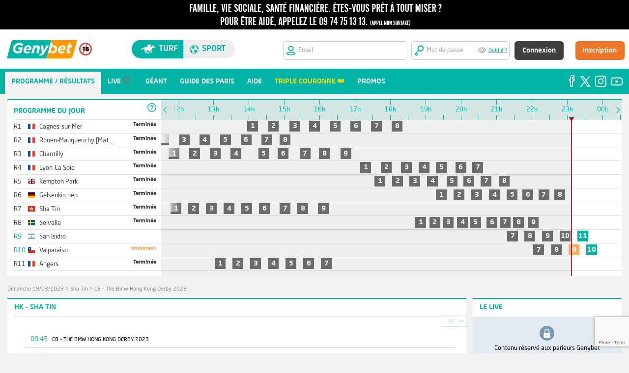

--- FILE ---
content_type: text/html;charset=utf-8
request_url: https://www.genybet.fr/courses/resultats/1389746
body_size: 18351
content:
<!DOCTYPE html>





















<html lang="fr">
	<head>
		
		<meta http-equiv="Cache-Control" content="no-cache">
<meta http-equiv="Pragma" content="no-cache">
<meta http-equiv="Cache" content="no store">
<meta http-equiv="Expires" content="0">
		
		<meta http-equiv="content-language" content="fr"/>
		<meta content="text/html;charset=utf-8" http-equiv="Content-Type"> 
		<meta name="description" content="&#128286; Les paris hippiques avec Genybet. Pariez en direct sur les courses ! Vidéo, pronostics, analyses, l'expertise de la r&eacute;daction de Geny &agrave; votre service.">

		






















<title>
	The Bmw Hong Kong Derby 2023 Sha Tin - R&eacute;sultats, rapports - Genybet
</title>

	
	
		<link rel="icon" href="https://static2.genybet.fr/1-5-33/static/images/img/favicon.ico" />
	



		




















<link type="text/css" rel="stylesheet" href="https://static2.genybet.fr/1-5-33/static/css/libs/normalize.css">
<link type="text/css" rel="stylesheet" href="https://static1.genybet.fr/1-5-33/static/css/main.css" media="screen">
<link type="text/css" rel="stylesheet" href="https://static2.genybet.fr/1-5-33/static/css/main-social.css" media="screen">
<link type="text/css" rel="stylesheet" href="https://static2.genybet.fr/1-5-33/static/css/main-promo.css" media="screen">
<link type="text/css" rel="stylesheet" href="https://static2.genybet.fr/1-5-33/static/css/libs/print/print.css" media="print">
<link type="text/css" rel="stylesheet" href="https://static1.genybet.fr/1-5-33/static/css/libs/jquery-ui-1.10.4.custom.min.css">
<link type="text/css" rel="stylesheet" href="https://static2.genybet.fr/1-5-33/static/css/libs/bootstrap-tour-standalone.min.css">


<link type="text/css" rel="stylesheet" href="https://static2.genybet.fr/1-5-33/static/css/app.min.css">


		























<script src="https://static1.genybet.fr/1-5-33/static/js/plugin/libs/jquery/jquery.js"></script>
<script src="https://static1.genybet.fr/1-5-33/static/js/plugin/libs/jquery/jquery-ui.js"></script>


<script src="https://static1.genybet.fr/1-5-33/static/js/plugin/libs/jquery/jquery.tablesorter.js"></script>
<script src="https://static2.genybet.fr/1-5-33/static/js/plugin//libs/jquery/jquery.ui.datepicker-fr.js"></script>
<script src="https://static1.genybet.fr/1-5-33/static/js/plugin//libs/jquery/jquery.form-validator.min.js"></script>
<script src="https://static1.genybet.fr/1-5-33/static/js/plugin/libs/jquery/jquery.gracefulWebSocket.js"></script>
<script src="https://static1.genybet.fr/1-5-33/static/js/plugin/websocket.js"></script>
<script src="https://static1.genybet.fr/1-5-33/static/js/plugin/libs/jquery/jquery.autotab.min.js"></script>
<script src="https://static2.genybet.fr/1-5-33/static/js/plugin/libs/jquery/jquery.websocket.events.js"></script>
<script src="https://static2.genybet.fr/1-5-33/static/js/plugin/libs/jquery/jquery.waterwheelCarousel.min.js"></script>
<script src="https://static1.genybet.fr/1-5-33/static/js/plugin/facebook.js"></script>
<script src="https://static2.genybet.fr/1-5-33/static/js/plugin/libs/jquery/jquery.mask.min.js"></script>
<script src="https://static2.genybet.fr/1-5-33/static/js/plugin/libs/jquery/jquery.slimscroll.js"></script>
<script src="https://static2.genybet.fr/1-5-33/static/js/plugin/libs/jquery/jquery.avertissement.js"></script>
<script src="https://static1.genybet.fr/1-5-33/static/js/plugin/bootstrap-tour-standalone.min.js"></script>
<script src="https://static1.genybet.fr/1-5-33/static/js/plugin/videojs-ie8.min.js"></script>
<script src="https://static1.genybet.fr/1-5-33/static/js/plugin/d3.v3.min.js"></script>
<script src="https://static1.genybet.fr/1-5-33/static/js/plugin/libs/moment/moment-with-langs.js"></script>
<script src="https://static1.genybet.fr/1-5-33/static/js/plugin/libs/moment/moment-timezone.js"></script>
<script src="https://static2.genybet.fr/1-5-33/static/js/plugin/libs/moment/moment-timezone-data-fr.js"></script>

<script src="https://static1.genybet.fr/1-5-33/static/js/main.min.js"></script>


<script type="text/javascript">window.gdprAppliesGlobally=true;(function(){function n(e){if(!window.frames[e]){if(document.body&&document.body.firstChild){var t=document.body;var r=document.createElement("iframe");r.style.display="none";r.name=e;r.title=e;t.insertBefore(r,t.firstChild)}
else{setTimeout(function(){n(e)},5)}}}function e(r,a,o,s,c){function e(e,t,r,n){if(typeof r!=="function"){return}if(!window[a]){window[a]=[]}var i=false;if(c){i=c(e,n,r)}if(!i){window[a].push({command:e,version:t,callback:r,parameter:n})}}e.stub=true;e.stubVersion=2;function t(n){if(!window[r]||window[r].stub!==true){return}if(!n.data){return}
    var i=typeof n.data==="string";var e;try{e=i?JSON.parse(n.data):n.data}catch(t){return}if(e[o]){var a=e[o];window[r](a.command,a.version,function(e,t){var r={};r[s]={returnValue:e,success:t,callId:a.callId};n.source.postMessage(i?JSON.stringify(r):r,"*")},a.parameter)}}
    if(typeof window[r]!=="function"){window[r]=e;if(window.addEventListener){window.addEventListener("message",t,false)}else{window.attachEvent("onmessage",t)}}}e("__uspapi","__uspapiBuffer","__uspapiCall","__uspapiReturn");n("__uspapiLocator");e("__tcfapi","__tcfapiBuffer","__tcfapiCall","__tcfapiReturn");n("__tcfapiLocator");(function(e){
    var t=document.createElement("link");t.rel="preconnect";t.as="script";var r=document.createElement("link");r.rel="dns-prefetch";r.as="script";var n=document.createElement("link");n.rel="preload";n.as="script";var i=document.createElement("script");i.id="spcloader";i.type="text/javascript";i["async"]=true;i.charset="utf-8";
    var a="https://sdk.privacy-center.org/"+e+"/loader.js?target="+document.location.hostname;if(window.didomiConfig&&window.didomiConfig.user){var o=window.didomiConfig.user;var s=o.country;var c=o.region;if(s){a=a+"&country="+s;if(c){a=a+"&region="+c}}}t.href="https://sdk.privacy-center.org/";r.href="https://sdk.privacy-center.org/";n.href=a;i.src=a;
    var d=document.getElementsByTagName("script")[0];d.parentNode.insertBefore(t,d);d.parentNode.insertBefore(r,d);d.parentNode.insertBefore(n,d);d.parentNode.insertBefore(i,d)})("8f52745a-6a6a-4bd1-9b50-adb56c9c6938")})();</script>
<script>
	constants = {
		pageCreationServerTimestamp: 1769033044092
	};
</script>

<script src="https://www.google.com/recaptcha/enterprise.js?render=6LfZdyEfAAAAAEInZp3htlDrGjMkozq9npV11AFB&waf=session" async defer></script>

	</head>
<style>
	#timeline .prog-meetings{
		width: 300px!important;
	}
</style>
	<body class="" data-x="ba10e723-3afa-4689-8b51-32b2bbf5c849" id="page-resultats">
		<!-- Google Tag Manager -->
<noscript><iframe src="//www.googletagmanager.com/ns.html?id=GTM-KWL6T2"
height="0" width="0" style="display:none;visibility:hidden"></iframe></noscript>
<script>(function(w,d,s,l,i){w[l]=w[l]||[];w[l].push({'gtm.start':
new Date().getTime(),event:'gtm.js'});var f=d.getElementsByTagName(s)[0],
j=d.createElement(s),dl=l!='dataLayer'?'&amp;l='+l:'';j.async=true;j.src=
'//www.googletagmanager.com/gtm.js?id='+i+dl;f.parentNode.insertBefore(j,f);
})(window,document,'script','dataLayer','GTM-KWL6T2');</script>
<!-- End Google Tag Manager -->	
		<div id="avert-header" class="avert" style="min-width: 96em;     position: fixed;    width: 100%;z-index: 7;">
	<span class="avert1" style="display:none;">
		<a href="https://www.joueurs-info-service.fr" target="_blank">
			<span class="avertissement one"></span>
		</a>
	</span>

    <span class="avert2">
		<a href="https://www.joueurs-info-service.fr" target="_blank">
			<span class="avertissement two"></span>
		</a>
	</span>
</div>

		





















    
        
        
            





























    
    
        
        
        
        
        
    

<style>
    .width-55px {
        width: 55px !important;
    }

    input:-webkit-autofill,
    input:-webkit-autofill:hover,
    input:-webkit-autofill:focus {
        -webkit-text-fill-color: #959595;
        -webkit-box-shadow: 0 0 0px 1000px white inset;
        transition: background-color 5000s ease-in-out 0s;
    }

    .white-bg {
        background-color: white;
    }

    .frm-login {
        max-width: 1250px !important;
    }

    .width-17 {
        width: 17em;
    }

    #hdSpthdSpt {
        min-width: 1250px;
    }

    .center-alg {
        align-content: center;
    }

    .fix {
        position: fixed;
        width: 100%;
        z-index: 7;
        top: 60px;
    }
</style>


<div class="hd-spt-not-connect " id="hdSpthdSpt">
    <form id="user-controls-container" class="white-bg height-80px fix" action="/login" method="POST" target="_parent">
    <div class="frm-login">
        <input id="redirectUrl" name="redirectUrl" type="hidden" value=""/>
        <div class="bloc1" style="    max-width: 9em;">
            <div class="flex">
                <div class="margin-revert">
                    <a href="/?u=hippisme">
                        <img src="https://static1.genybet.fr/1-5-33/static/images/img/header/logo/logo_turf.svg" class="genybet-logo">
                    </a>
                </div>
                <div class="margin-revert center-alg">
                    <img style="    width: 26px;" src="https://static1.genybet.fr/1-5-33/static/images/img/icones/interditmoins18.svg">
                </div>

            </div>

        </div>
        <div class="bloc2">
            <div style="width: 40%" class="hd-switch-sites">
                <div class="st-switch" id="hd-st-switch">
                    <div class="turf-button" id="site-turf-button">
                        <span class="icon-turf"> </span>
                        Turf
                    </div>
                    <div class="sport-button" id="site-sport-button">
                        <span class="icon-sport"> </span>
                        sport
                    </div>
                </div>
            </div>
        </div>
        <div class="bloc3">
            <div>
                <div class="snc-header-form-parent float-rgt">
                    <div class="snc-header-input-login">
                        <img src="https://static2.genybet.fr/1-5-33/static/images/img/header/hd/iconsInput/emailTurf.svg" style="width:
						20px;">
                        <i class="icon-soccer"></i>
                        <input id="login" name="email" title="Veuillez saisir une adresse email valide" tabindex="1" autocorrect="off" name="login" pattern="[A-Za-z0-9._%+-]+@[A-Za-z0-9.-]+\.[A-Za-z]{2,4}$" placeholder="Email" class="uk-form-width-small  radius-6px width-17 " autocapitalize="off" required="required" type="text" value=""/>
                    </div>
                    <div class="snc-header-input-pass">
                        <img src="https://static2.genybet.fr/1-5-33/static/images/img/header/hd/iconsInput/mdpTurf.svg" style="width:
					20px;">
                        <input id="password" name="password" title="Vous devez saisir au moins 7 caract&egrave;res" tabindex="2" autocorrect="off" minlength="7" name="password" placeholder="Mot de passe" class="uk-form-width-small withPassWord password" autocapitalize="off" required="required" type="password" value="" maxlength="20" autocomplete="off"/>
                        <div class="eye" id="eye"></div>
                        <a href="/recuperationMotDePasse" style="width: 100px" title="" target="_parent">Oublié ?</a>
                    </div>
                    <div class="snc-header-btn">
                        <div class="snc-header-signin-btn">
                            



<input type="hidden" name="__csrf" value="ba10e723-3afa-4689-8b51-32b2bbf5c849">

                            <button type="submit"
                                    id="signin"
                                    name="signin"
                                    value="signin"
                                    class="auth-submit uk-button uk-button-large uk-button-primary"
                                    tabindex="4" style="text-transform:none;">Connexion
                            </button>
                        </div>
                        <div class="snc-header-input-register">
                            <a href="https://www.genybet.fr/_enroll/fr/lp/landing-page"
                               id="register"
                               name="register"
                               class="uk-button uk-button-large uk-button-primary"
                               tabindex="5"
                               target="_parent">Inscription</a>
                        </div>
                    </div>

                </div>
                
            </div>
            </form>
        </div>

    </div>
    <script>
        $(document).ready(function () {
            var sportsUnivers =
            false
            if (sportsUnivers) {
                $("body").addClass("sport-background")
            }
            $("#redirectUrl").val(document.location);
            $.validate({
                form: '#user-controls-container'
            });

            $("#site-turf-button").click(function () {
                document.location.href = "/?u=hippisme";
            });
            $("#site-sport-button").click(function () {
                document.location.href = "/sport?u=sport";
            });

        });
    </script>

        
    





		
























		




















<style>
    #snc-menu-link-networks-facebook, #snc-menu-link-networks-twitter, #snc-menu-link-networks-instagram, #snc-menu-link-networks-youtube :hover {
        background: inherit !important;
    }

    .top11 {
        padding-top: 11em
    }
</style>

    
    
        
        <div id="snc-menu-desktop" class="snc-hidden-desktop-small top11">
            <div class="nav-tab-menu" id="nav-tab-menu">
                    
                <ul id="menuHoItems" style="width: 90%;">
                        
                    
                        
                        
                            <li id="snc-menu-mobile-link-home-1" class="snc-menu-Desktop-active-item">
                                <a href="/reunions/21-01-2026">
                                    <i class="icon-"></i>
                                    <span class="snc-menu-mobile-label ">Programme / R&eacute;sultats</span>
                                </a>
                            </li>
                            <script>
                                betOrigin = 'GENYBET_PARTANTS';
                            </script>
                        
                        
                    
                        


                    
                        
                        
                            <li id="snc-menu-mobile-link-home-1"
                                class="">
                                <a href="/live/low">
                                    <i class="icon-"></i>
                                    <span class="snc-menu-mobile-label  snc-tab-lives ">Live</span>
                                    <img id="menu-live-icone-gris"
                                         src="https://static1.genybet.fr/1-5-33/static/images/img/icones/programme/bouton_live_menu_gris.png"
                                         alt="live"/>
                                </a>
                            </li>
                        
                    
                        
                    
                        
                        
                            <li id="snc-menu-mobile-link-home-1">
                                <a href="/geant">
                                    <i class="icon-"></i>
                                    <span class="snc-menu-mobile-label ">G&eacute;ant</span>
                                </a>
                            </li>
                        
                    
                        
                        
                    
                        
                        
                            <li id="snc-menu-mobile-link-home-1">
                                <a href="/guide/guide-des-paris.html">
                                    <i class="icon-"></i>
                                    <span class="snc-menu-mobile-label ">Guide des paris</span>
                                </a>
                            </li>
                        
                    
                        
                        
                        
                    
                        
                        
                            <li id="snc-menu-mobile-link-home-1">
                                <a href="/_centre-aide">
                                    <i class="icon-"></i>
                                    <span class="snc-menu-mobile-label ">Aide</span>
                                </a>
                            </li>
                        
                    
                        

                    
                        
                            
                                
                                
                                 
                                  <li id="snc-menu-mobile-link-home-1">
                                        <a href="/promo/la-triple-couronne">
                                            <i class="icon-"></i>
                                            <span class="snc-menu-mobile-label"
                                                  style="color: #FFDC00;">Triple Couronne &#128081;</span>
                                        </a>
                                    </li>
                                 
                                
                            
                        
                    


                        
                        


                        

                    <li id="snc-menu-mobile-link-home-1">
                        <a href="https://media.genybet.fr/cms/pdf/promotions.html">
                            <i class="icon-"></i>
                            <span class="snc-menu-mobile-label ">Promos</span>
                        </a>
                    </li>


                </ul>
                <div style="background-color: #00b5a6;  " id="snc-menu-social-networks">
                    <ul id="menuHorItemReSoci" style="float: right;">

                        <li id="snc-menu-link-networks-facebook" class="without-bullet-point">
                            <a href="https://www.facebook.com/Genybet-Turf-104886131800792" target="_blank"
                               style="padding: 5px 0px 0px 0px;">
                                <img src="https://static2.genybet.fr/1-5-33/static/images/img/icones/social/facebook.svg"
                                     style="float: right">
                            </a>
                        </li>
                        <li id="snc-menu-link-networks-twitter" class="without-bullet-point">
                            <a href="https://twitter.com/Genybet_Turf" target="_blank"
                               style="padding: 5px 0px 0px 5px;">
                                <img src="https://static2.genybet.fr/1-5-33/static/images/img/icones/social/logoX_v2.svg"
                                     style="margin-top: 4px;width: 22px;float: right">
                            </a>
                        </li>
                        <li class="without-bullet-point" id="snc-menu-link-networks-instagram">
                            <a href="https://www.instagram.com/genybet.turf/?hl=fr" target="_blank"
                               style="padding: 5px 0px 0px 5px;">
                                <img src="https://static2.genybet.fr/1-5-33/static/images/img/icones/social/instagram.svg"
                                     style="margin-top: 3px;float: right">
                            </a>
                        </li>
                        <li id="snc-menu-link-networks-youtube" class="without-bullet-point">
                            <a href="https://www.youtube.com/c/GenybetTurf" target="_blank"
                               style="padding: 5px 0px 0px 5px;">
                                <img src="https://static1.genybet.fr/1-5-33/static/images/img/icones/social/youtube.svg"
                                     style="margin-top: 6px;float: right">
                            </a>
                        </li>
                    </ul>
                </div>
            </div>

        </div>
    



		<div id="page" class="row">
			<div id="content" class="clearfix" id="partants">
				<div class="col-16">
					<div class="clearfix relative" >
						























	<div class="container green " id="timeline">
		


























<div class="headerTopBR"></div>
<div class="prog-meetings">
	<div class="prog-meetings-header">

		PROGRAMME DU JOUR
		<div class="header" style="margin-top: -2em;background-color: white;"><div class="help">
			<span class="help-icon">&nbsp;</span>
<div class="help-content">
	<div class="prochains-departs clearfix">
		<span class="title">prochains departs</span>
		<div class="split">
			<div>
				<span class="icon-bet simple"></span>
				<span>Simple</span>
			</div>
			<div>
				<span class="icon-bet trio"></span>
				<span>Trio</span>
			</div>
			<div>
				<span class="icon-bet top4"></span>
				<span>Top 4</span>
			</div>
			<div>
				<span class="icon-bet top-cinq"></span>
				<span>Top 5</span>
			</div>
		</div>
		<div class="split">
			<div>
				<span class="icon-bet couple"></span>
				<span>Coupl&eacute;</span>
			</div>
			<div>
				<span class="icon-bet deuxSurQuatre"></span>
				<span>2 sur 4</span>
			</div>
			
			<div>
				<span class="icon-bet small SUPER_TOP5"></span>
				<span>Super Top 5</span>
			</div>
		</div>
	</div>
	<span class="title">Toutes les courses</span>
	<div class="races-color-legend">
		<div>
			<span class="color-legend to-come">&nbsp;</span>
			<span>Courses &agrave; venir</span>
		</div>
		<div>
			<span class="color-legend finished">&nbsp;</span>
			<span>Courses courues</span>
		</div>
		<div>
			<span class="color-legend started">&nbsp;</span>
			<span>Courses parties</span>
		</div>
		<div>
			<span class="color-legend imminent">&nbsp;</span>
			<span>D&eacute;parts imminents</span>
		</div>
		<div>
			<span class="color-legend cancelled">&nbsp;</span>
			<span>Courses annul&eacute;es</span>
		</div>
	</div>
</div>

		</div></div>

	</div>
	<ul class="prog-meetings-list">

		
            
            
			
			
                
                
            
                
                
            
                
                
            
                
                
            
                
                
            
                
                
            
                
                
            
                
                
            
            

			
				
				
					
					
				
				
				
			

			<li class="prog-meeting-name all-races-over">
				<a href="/reunions/21-01-2026#R1" class="meeting-name-link">
					<span class="meeting-id">R1</span>
					


















	<span class="flag flag-fr" title="France"></span>
































<!-- Dans la table t_nationalite, la Yougoslavie (YUG) est indiquée à la place de la Serbie (ancien nom qui regroupait d'autres pays dont la Serbie) -->

					<span class="nomReunion">Cagnes-sur-Mer</span>
					
				</a>
				<span class="meeting-info">
					Termin&eacute;e
				</span>
			</li>
		
            
            
			
			
                
                
            
                
                
            
                
                
            
                
                
            
                
                
            
                
                
            
                
                
            
                
                
            
            

			
				
				
					
					
				
				
				
			

			<li class="prog-meeting-name all-races-over">
				<a href="/reunions/21-01-2026#R2" class="meeting-name-link">
					<span class="meeting-id">R2</span>
					


















	<span class="flag flag-fr" title="France"></span>
































<!-- Dans la table t_nationalite, la Yougoslavie (YUG) est indiquée à la place de la Serbie (ancien nom qui regroupait d'autres pays dont la Serbie) -->

					<span class="nomReunion">Rouen-Mauquenchy [Matinée]</span>
					
				</a>
				<span class="meeting-info">
					Termin&eacute;e
				</span>
			</li>
		
            
            
			
			
                
                
            
                
                
            
                
                
            
                
                
            
                
                
            
                
                
            
                
                
            
                
                
            
                
                
            
            

			
				
				
					
					
				
				
				
			

			<li class="prog-meeting-name all-races-over">
				<a href="/reunions/21-01-2026#R3" class="meeting-name-link">
					<span class="meeting-id">R3</span>
					


















	<span class="flag flag-fr" title="France"></span>
































<!-- Dans la table t_nationalite, la Yougoslavie (YUG) est indiquée à la place de la Serbie (ancien nom qui regroupait d'autres pays dont la Serbie) -->

					<span class="nomReunion">Chantilly</span>
					
				</a>
				<span class="meeting-info">
					Termin&eacute;e
				</span>
			</li>
		
            
            
			
			
                
                
            
                
                
            
                
                
            
                
                
            
                
                
            
                
                
            
                
                
            
            

			
				
				
					
					
				
				
				
			

			<li class="prog-meeting-name all-races-over">
				<a href="/reunions/21-01-2026#R4" class="meeting-name-link">
					<span class="meeting-id">R4</span>
					


















	<span class="flag flag-fr" title="France"></span>
































<!-- Dans la table t_nationalite, la Yougoslavie (YUG) est indiquée à la place de la Serbie (ancien nom qui regroupait d'autres pays dont la Serbie) -->

					<span class="nomReunion">Lyon-La Soie</span>
					
				</a>
				<span class="meeting-info">
					Termin&eacute;e
				</span>
			</li>
		
            
            
			
			
                
                
            
                
                
            
                
                
            
                
                
            
                
                
            
                
                
            
                
                
            
                
                
            
            

			
				
				
					
					
				
				
				
			

			<li class="prog-meeting-name all-races-over">
				<a href="/reunions/21-01-2026#R5" class="meeting-name-link">
					<span class="meeting-id">R5</span>
					



















	<span class="flag flag-gb" title="Grande-Bretagne"></span>































<!-- Dans la table t_nationalite, la Yougoslavie (YUG) est indiquée à la place de la Serbie (ancien nom qui regroupait d'autres pays dont la Serbie) -->

					<span class="nomReunion">Kempton Park</span>
					
				</a>
				<span class="meeting-info">
					Termin&eacute;e
				</span>
			</li>
		
            
            
			
			
                
                
            
                
                
            
                
                
            
                
                
            
                
                
            
                
                
            
                
                
            
                
                
            
            

			
				
				
					
					
				
				
				
			

			<li class="prog-meeting-name all-races-over">
				<a href="/reunions/21-01-2026#R6" class="meeting-name-link">
					<span class="meeting-id">R6</span>
					




















	<span class="flag flag-de" title="Allemagne"></span>






























<!-- Dans la table t_nationalite, la Yougoslavie (YUG) est indiquée à la place de la Serbie (ancien nom qui regroupait d'autres pays dont la Serbie) -->

					<span class="nomReunion">Gelsenkirchen</span>
					
				</a>
				<span class="meeting-info">
					Termin&eacute;e
				</span>
			</li>
		
            
            
			
			
                
                
            
                
                
            
                
                
            
                
                
            
                
                
            
                
                
            
                
                
            
                
                
            
                
                
            
            

			
				
				
					
					
				
				
				
			

			<li class="prog-meeting-name all-races-over">
				<a href="/reunions/21-01-2026#R7" class="meeting-name-link">
					<span class="meeting-id">R7</span>
					






















	<span class="flag flag-hk" title="Hong Kong"></span>




























<!-- Dans la table t_nationalite, la Yougoslavie (YUG) est indiquée à la place de la Serbie (ancien nom qui regroupait d'autres pays dont la Serbie) -->

					<span class="nomReunion">Sha Tin</span>
					
				</a>
				<span class="meeting-info">
					Termin&eacute;e
				</span>
			</li>
		
            
            
			
			
                
                
            
                
                
            
                
                
            
                
                
            
                
                
            
                
                
            
                
                
            
                
                
            
                
                
            
            

			
				
				
					
					
				
				
				
			

			<li class="prog-meeting-name all-races-over">
				<a href="/reunions/21-01-2026#R8" class="meeting-name-link">
					<span class="meeting-id">R8</span>
					











































	<span class="flag flag-se" title="Suède"></span>







<!-- Dans la table t_nationalite, la Yougoslavie (YUG) est indiquée à la place de la Serbie (ancien nom qui regroupait d'autres pays dont la Serbie) -->

					<span class="nomReunion">Solvalla</span>
					
				</a>
				<span class="meeting-info">
					Termin&eacute;e
				</span>
			</li>
		
            
            
			
			
                
                
            
                
                
            
                
                
            
                
                
            
                
                
            
            

			
				
				
				
				
					
					
				
			

			<li class="prog-meeting-name ">
				<a href="/reunions/21-01-2026#R9" class="meeting-name-link">
					<span class="meeting-id">R9</span>
					







	<span class="flag flag-ar" title="Argentine"></span>











































<!-- Dans la table t_nationalite, la Yougoslavie (YUG) est indiquée à la place de la Serbie (ancien nom qui regroupait d'autres pays dont la Serbie) -->

					<span class="nomReunion">San Isidro</span>
					
				</a>
				<span class="meeting-info">
					
				</span>
			</li>
		
            
            
			
			
                
                
            
                
                
            
                
                
            
                
                
            
            

			
				
				
				
				
					
					
				
			

			<li class="prog-meeting-name ">
				<a href="/reunions/21-01-2026#R10" class="meeting-name-link">
					<span class="meeting-id">R10</span>
					













	<span class="flag flag-cl" title="Chili"></span>





































<!-- Dans la table t_nationalite, la Yougoslavie (YUG) est indiquée à la place de la Serbie (ancien nom qui regroupait d'autres pays dont la Serbie) -->

					<span class="nomReunion">Valparaiso</span>
					
				</a>
				<span class="meeting-info">
					
				</span>
			</li>
		
            
            
			
			
                
                
            
                
                
            
                
                
            
                
                
            
                
                
            
                
                
            
                
                
            
            

			
				
				
					
					
				
				
				
			

			<li class="prog-meeting-name all-races-over">
				<a href="/reunions/21-01-2026#R11" class="meeting-name-link">
					<span class="meeting-id">R11</span>
					


















	<span class="flag flag-fr" title="France"></span>
































<!-- Dans la table t_nationalite, la Yougoslavie (YUG) est indiquée à la place de la Serbie (ancien nom qui regroupait d'autres pays dont la Serbie) -->

					<span class="nomReunion">Angers</span>
					
				</a>
				<span class="meeting-info">
					Termin&eacute;e
				</span>
			</li>
		

	</ul>
</div>

<div class="timeline-container">
	<div class="move-timeline-to-left">
	    <span>&nbsp;</span>
	</div>
	<div class="move-timeline-to-right">
	    <span>&nbsp;</span>
	</div>

	<div style="transform: translate(0px, 0px);" class="noselect timeline" >
		<div class="timeline-steps">
			<div class="timeline-cursor">
				<div class="timeline-greyed-layer"></div>
				<div class="timeline-cursor-arrow"></div>
			</div>
			<!-- Timeline steps here -->
		</div>

		<div class="meetings-container" >
			<ul class="meetings-list">

				
					<li class="meeting">
						<div class="meeting-start-opacity" style="transform: translate(0px, 0px);"></div>
						<div class="meeting-end-opacity" style="transform: translate(0px, 0px);"></div>
						<ul class="races-list">

							
								
								
								
								
									
								

								<li class="race tooltip COURUE"
								    id="timeline-course-1628772"
									data-startime="13h55"
									data-id="1628772">
									<a href="/courses/resultats/1628772">
										1
									</a>
								</li>
							
								
								
								
								
									
								

								<li class="race tooltip COURUE"
								    id="timeline-course-1628774"
									data-startime="14h30"
									data-id="1628774">
									<a href="/courses/resultats/1628774">
										2
									</a>
								</li>
							
								
								
								
								
									
								

								<li class="race tooltip COURUE"
								    id="timeline-course-1628775"
									data-startime="15h07"
									data-id="1628775">
									<a href="/courses/resultats/1628775">
										3
									</a>
								</li>
							
								
								
								
								
									
								

								<li class="race tooltip COURUE"
								    id="timeline-course-1628776"
									data-startime="15h40"
									data-id="1628776">
									<a href="/courses/resultats/1628776">
										4
									</a>
								</li>
							
								
								
								
								
									
								

								<li class="race tooltip COURUE"
								    id="timeline-course-1628770"
									data-startime="16h15"
									data-id="1628770">
									<a href="/courses/resultats/1628770">
										5
									</a>
								</li>
							
								
								
								
								
									
								

								<li class="race tooltip COURUE"
								    id="timeline-course-1628771"
									data-startime="16h50"
									data-id="1628771">
									<a href="/courses/resultats/1628771">
										6
									</a>
								</li>
							
								
								
								
								
									
								

								<li class="race tooltip COURUE"
								    id="timeline-course-1628773"
									data-startime="17h25"
									data-id="1628773">
									<a href="/courses/resultats/1628773">
										7
									</a>
								</li>
							
								
								
								
								
									
								

								<li class="race tooltip COURUE"
								    id="timeline-course-1628769"
									data-startime="18h00"
									data-id="1628769">
									<a href="/courses/resultats/1628769">
										8
									</a>
								</li>
							

						</ul>
					</li>
				
					<li class="meeting">
						<div class="meeting-start-opacity" style="transform: translate(0px, 0px);"></div>
						<div class="meeting-end-opacity" style="transform: translate(0px, 0px);"></div>
						<ul class="races-list">

							
								
								
								
								
									
								

								<li class="race tooltip COURUE"
								    id="timeline-course-1628777"
									data-startime="10h57"
									data-id="1628777">
									<a href="/courses/resultats/1628777">
										1
									</a>
								</li>
							
								
								
								
								
									
								

								<li class="race tooltip COURUE"
								    id="timeline-course-1628782"
									data-startime="11h24"
									data-id="1628782">
									<a href="/courses/resultats/1628782">
										2
									</a>
								</li>
							
								
								
								
								
									
								

								<li class="race tooltip COURUE"
								    id="timeline-course-1628783"
									data-startime="11h59"
									data-id="1628783">
									<a href="/courses/resultats/1628783">
										3
									</a>
								</li>
							
								
								
								
								
									
								

								<li class="race tooltip COURUE"
								    id="timeline-course-1628784"
									data-startime="12h34"
									data-id="1628784">
									<a href="/courses/resultats/1628784">
										4
									</a>
								</li>
							
								
								
								
								
									
								

								<li class="race tooltip COURUE"
								    id="timeline-course-1628779"
									data-startime="13h09"
									data-id="1628779">
									<a href="/courses/resultats/1628779">
										5
									</a>
								</li>
							
								
								
								
								
									
								

								<li class="race tooltip COURUE"
								    id="timeline-course-1628780"
									data-startime="13h44"
									data-id="1628780">
									<a href="/courses/resultats/1628780">
										6
									</a>
								</li>
							
								
								
								
								
									
								

								<li class="race tooltip COURUE"
								    id="timeline-course-1628778"
									data-startime="14h19"
									data-id="1628778">
									<a href="/courses/resultats/1628778">
										7
									</a>
								</li>
							
								
								
								
								
									
								

								<li class="race tooltip COURUE"
								    id="timeline-course-1628781"
									data-startime="14h50"
									data-id="1628781">
									<a href="/courses/resultats/1628781">
										8
									</a>
								</li>
							

						</ul>
					</li>
				
					<li class="meeting">
						<div class="meeting-start-opacity" style="transform: translate(0px, 0px);"></div>
						<div class="meeting-end-opacity" style="transform: translate(0px, 0px);"></div>
						<ul class="races-list">

							
								
								
								
								
									
								

								<li class="race tooltip COURUE"
								    id="timeline-course-1628729"
									data-startime="11h42"
									data-id="1628729">
									<a href="/courses/resultats/1628729">
										1
									</a>
								</li>
							
								
								
								
								
									
								

								<li class="race tooltip COURUE"
								    id="timeline-course-1628731"
									data-startime="12h17"
									data-id="1628731">
									<a href="/courses/resultats/1628731">
										2
									</a>
								</li>
							
								
								
								
								
									
								

								<li class="race tooltip COURUE"
								    id="timeline-course-1628732"
									data-startime="12h52"
									data-id="1628732">
									<a href="/courses/resultats/1628732">
										3
									</a>
								</li>
							
								
								
								
								
									
								

								<li class="race tooltip COURUE"
								    id="timeline-course-1628733"
									data-startime="13h27"
									data-id="1628733">
									<a href="/courses/resultats/1628733">
										4
									</a>
								</li>
							
								
								
								
								
									
								

								<li class="race tooltip COURUE"
								    id="timeline-course-1628734"
									data-startime="14h14"
									data-id="1628734">
									<a href="/courses/resultats/1628734">
										5
									</a>
								</li>
							
								
								
								
								
									
								

								<li class="race tooltip COURUE"
								    id="timeline-course-1628735"
									data-startime="14h47"
									data-id="1628735">
									<a href="/courses/resultats/1628735">
										6
									</a>
								</li>
							
								
								
								
								
									
								

								<li class="race tooltip COURUE"
								    id="timeline-course-1628736"
									data-startime="15h24"
									data-id="1628736">
									<a href="/courses/resultats/1628736">
										7
									</a>
								</li>
							
								
								
								
								
									
								

								<li class="race tooltip COURUE"
								    id="timeline-course-1628737"
									data-startime="15h57"
									data-id="1628737">
									<a href="/courses/resultats/1628737">
										8
									</a>
								</li>
							
								
								
								
								
									
								

								<li class="race tooltip COURUE"
								    id="timeline-course-1628738"
									data-startime="16h33"
									data-id="1628738">
									<a href="/courses/resultats/1628738">
										9
									</a>
								</li>
							

						</ul>
					</li>
				
					<li class="meeting">
						<div class="meeting-start-opacity" style="transform: translate(0px, 0px);"></div>
						<div class="meeting-end-opacity" style="transform: translate(0px, 0px);"></div>
						<ul class="races-list">

							
								
								
								
								
									
								

								<li class="race tooltip COURUE"
								    id="timeline-course-1628705"
									data-startime="17h07"
									data-id="1628705">
									<a href="/courses/resultats/1628705">
										1
									</a>
								</li>
							
								
								
								
								
									
								

								<li class="race tooltip COURUE"
								    id="timeline-course-1628706"
									data-startime="17h42"
									data-id="1628706">
									<a href="/courses/resultats/1628706">
										2
									</a>
								</li>
							
								
								
								
								
									
								

								<li class="race tooltip COURUE"
								    id="timeline-course-1628707"
									data-startime="18h16"
									data-id="1628707">
									<a href="/courses/resultats/1628707">
										3
									</a>
								</li>
							
								
								
								
								
									
								

								<li class="race tooltip COURUE"
								    id="timeline-course-1628708"
									data-startime="18h46"
									data-id="1628708">
									<a href="/courses/resultats/1628708">
										4
									</a>
								</li>
							
								
								
								
								
									
								

								<li class="race tooltip COURUE"
								    id="timeline-course-1628709"
									data-startime="19h15"
									data-id="1628709">
									<a href="/courses/resultats/1628709">
										5
									</a>
								</li>
							
								
								
								
								
									
								

								<li class="race tooltip COURUE"
								    id="timeline-course-1628710"
									data-startime="19h48"
									data-id="1628710">
									<a href="/courses/resultats/1628710">
										6
									</a>
								</li>
							
								
								
								
								
									
								

								<li class="race tooltip COURUE"
								    id="timeline-course-1628711"
									data-startime="20h17"
									data-id="1628711">
									<a href="/courses/resultats/1628711">
										7
									</a>
								</li>
							

						</ul>
					</li>
				
					<li class="meeting">
						<div class="meeting-start-opacity" style="transform: translate(0px, 0px);"></div>
						<div class="meeting-end-opacity" style="transform: translate(0px, 0px);"></div>
						<ul class="races-list">

							
								
								
								
								
									
								

								<li class="race tooltip COURUE"
								    id="timeline-course-1628832"
									data-startime="17h31"
									data-id="1628832">
									<a href="/courses/resultats/1628832">
										1
									</a>
								</li>
							
								
								
								
								
									
								

								<li class="race tooltip COURUE"
								    id="timeline-course-1628837"
									data-startime="18h01"
									data-id="1628837">
									<a href="/courses/resultats/1628837">
										2
									</a>
								</li>
							
								
								
								
								
									
								

								<li class="race tooltip COURUE"
								    id="timeline-course-1628831"
									data-startime="18h30"
									data-id="1628831">
									<a href="/courses/resultats/1628831">
										3
									</a>
								</li>
							
								
								
								
								
									
								

								<li class="race tooltip COURUE"
								    id="timeline-course-1628835"
									data-startime="19h00"
									data-id="1628835">
									<a href="/courses/resultats/1628835">
										4
									</a>
								</li>
							
								
								
								
								
									
								

								<li class="race tooltip COURUE"
								    id="timeline-course-1628838"
									data-startime="19h33"
									data-id="1628838">
									<a href="/courses/resultats/1628838">
										5
									</a>
								</li>
							
								
								
								
								
									
								

								<li class="race tooltip COURUE"
								    id="timeline-course-1628833"
									data-startime="20h02"
									data-id="1628833">
									<a href="/courses/resultats/1628833">
										6
									</a>
								</li>
							
								
								
								
								
									
								

								<li class="race tooltip COURUE"
								    id="timeline-course-1628834"
									data-startime="20h31"
									data-id="1628834">
									<a href="/courses/resultats/1628834">
										7
									</a>
								</li>
							
								
								
								
								
									
								

								<li class="race tooltip COURUE"
								    id="timeline-course-1628836"
									data-startime="21h02"
									data-id="1628836">
									<a href="/courses/resultats/1628836">
										8
									</a>
								</li>
							

						</ul>
					</li>
				
					<li class="meeting">
						<div class="meeting-start-opacity" style="transform: translate(0px, 0px);"></div>
						<div class="meeting-end-opacity" style="transform: translate(0px, 0px);"></div>
						<ul class="races-list">

							
								
								
								
								
									
								

								<li class="race tooltip COURUE"
								    id="timeline-course-1628469"
									data-startime="19h15"
									data-id="1628469">
									<a href="/courses/resultats/1628469">
										1
									</a>
								</li>
							
								
								
								
								
									
								

								<li class="race tooltip COURUE"
								    id="timeline-course-1628470"
									data-startime="19h45"
									data-id="1628470">
									<a href="/courses/resultats/1628470">
										2
									</a>
								</li>
							
								
								
								
								
									
								

								<li class="race tooltip COURUE"
								    id="timeline-course-1628471"
									data-startime="20h15"
									data-id="1628471">
									<a href="/courses/resultats/1628471">
										3
									</a>
								</li>
							
								
								
								
								
									
								

								<li class="race tooltip COURUE"
								    id="timeline-course-1628472"
									data-startime="20h45"
									data-id="1628472">
									<a href="/courses/resultats/1628472">
										4
									</a>
								</li>
							
								
								
								
								
									
								

								<li class="race tooltip COURUE"
								    id="timeline-course-1628473"
									data-startime="21h15"
									data-id="1628473">
									<a href="/courses/resultats/1628473">
										5
									</a>
								</li>
							
								
								
								
								
									
								

								<li class="race tooltip COURUE"
								    id="timeline-course-1628474"
									data-startime="21h42"
									data-id="1628474">
									<a href="/courses/resultats/1628474">
										6
									</a>
								</li>
							
								
								
								
								
									
								

								<li class="race tooltip COURUE"
								    id="timeline-course-1628475"
									data-startime="22h09"
									data-id="1628475">
									<a href="/courses/resultats/1628475">
										7
									</a>
								</li>
							
								
								
								
								
									
								

								<li class="race tooltip COURUE"
								    id="timeline-course-1628476"
									data-startime="22h36"
									data-id="1628476">
									<a href="/courses/resultats/1628476">
										8
									</a>
								</li>
							

						</ul>
					</li>
				
					<li class="meeting">
						<div class="meeting-start-opacity" style="transform: translate(0px, 0px);"></div>
						<div class="meeting-end-opacity" style="transform: translate(0px, 0px);"></div>
						<ul class="races-list">

							
								
								
								
								
									
								

								<li class="race tooltip COURUE"
								    id="timeline-course-1628922"
									data-startime="11h45"
									data-id="1628922">
									<a href="/courses/resultats/1628922">
										1
									</a>
								</li>
							
								
								
								
								
									
								

								<li class="race tooltip COURUE"
								    id="timeline-course-1628923"
									data-startime="12h15"
									data-id="1628923">
									<a href="/courses/resultats/1628923">
										2
									</a>
								</li>
							
								
								
								
								
									
								

								<li class="race tooltip COURUE"
								    id="timeline-course-1628924"
									data-startime="12h45"
									data-id="1628924">
									<a href="/courses/resultats/1628924">
										3
									</a>
								</li>
							
								
								
								
								
									
								

								<li class="race tooltip COURUE"
								    id="timeline-course-1628925"
									data-startime="13h15"
									data-id="1628925">
									<a href="/courses/resultats/1628925">
										4
									</a>
								</li>
							
								
								
								
								
									
								

								<li class="race tooltip COURUE"
								    id="timeline-course-1628926"
									data-startime="13h45"
									data-id="1628926">
									<a href="/courses/resultats/1628926">
										5
									</a>
								</li>
							
								
								
								
								
									
								

								<li class="race tooltip COURUE"
								    id="timeline-course-1628927"
									data-startime="14h15"
									data-id="1628927">
									<a href="/courses/resultats/1628927">
										6
									</a>
								</li>
							
								
								
								
								
									
								

								<li class="race tooltip COURUE"
								    id="timeline-course-1628928"
									data-startime="14h50"
									data-id="1628928">
									<a href="/courses/resultats/1628928">
										7
									</a>
								</li>
							
								
								
								
								
									
								

								<li class="race tooltip COURUE"
								    id="timeline-course-1628929"
									data-startime="15h20"
									data-id="1628929">
									<a href="/courses/resultats/1628929">
										8
									</a>
								</li>
							
								
								
								
								
									
								

								<li class="race tooltip COURUE"
								    id="timeline-course-1628930"
									data-startime="15h55"
									data-id="1628930">
									<a href="/courses/resultats/1628930">
										9
									</a>
								</li>
							

						</ul>
					</li>
				
					<li class="meeting">
						<div class="meeting-start-opacity" style="transform: translate(0px, 0px);"></div>
						<div class="meeting-end-opacity" style="transform: translate(0px, 0px);"></div>
						<ul class="races-list">

							
								
								
								
								
									
								

								<li class="race tooltip COURUE"
								    id="timeline-course-1628688"
									data-startime="18h40"
									data-id="1628688">
									<a href="/courses/resultats/1628688">
										1
									</a>
								</li>
							
								
								
								
								
									
								

								<li class="race tooltip COURUE"
								    id="timeline-course-1628689"
									data-startime="19h04"
									data-id="1628689">
									<a href="/courses/resultats/1628689">
										2
									</a>
								</li>
							
								
								
								
								
									
								

								<li class="race tooltip COURUE"
								    id="timeline-course-1628690"
									data-startime="19h27"
									data-id="1628690">
									<a href="/courses/resultats/1628690">
										3
									</a>
								</li>
							
								
								
								
								
									
								

								<li class="race tooltip COURUE"
								    id="timeline-course-1628691"
									data-startime="19h51"
									data-id="1628691">
									<a href="/courses/resultats/1628691">
										4
									</a>
								</li>
							
								
								
								
								
									
								

								<li class="race tooltip COURUE"
								    id="timeline-course-1628692"
									data-startime="20h13"
									data-id="1628692">
									<a href="/courses/resultats/1628692">
										5
									</a>
								</li>
							
								
								
								
								
									
								

								<li class="race tooltip COURUE"
								    id="timeline-course-1628693"
									data-startime="20h41"
									data-id="1628693">
									<a href="/courses/resultats/1628693">
										6
									</a>
								</li>
							
								
								
								
								
									
								

								<li class="race tooltip COURUE"
								    id="timeline-course-1628694"
									data-startime="21h03"
									data-id="1628694">
									<a href="/courses/resultats/1628694">
										7
									</a>
								</li>
							
								
								
								
								
									
								

								<li class="race tooltip COURUE"
								    id="timeline-course-1628695"
									data-startime="21h26"
									data-id="1628695">
									<a href="/courses/resultats/1628695">
										8
									</a>
								</li>
							
								
								
								
								
									
								

								<li class="race tooltip COURUE"
								    id="timeline-course-1628696"
									data-startime="21h51"
									data-id="1628696">
									<a href="/courses/resultats/1628696">
										9
									</a>
								</li>
							

						</ul>
					</li>
				
					<li class="meeting">
						<div class="meeting-start-opacity" style="transform: translate(0px, 0px);"></div>
						<div class="meeting-end-opacity" style="transform: translate(0px, 0px);"></div>
						<ul class="races-list">

							
								
								
								
								
									
								

								<li class="race tooltip COURUE"
								    id="timeline-course-1628600"
									data-startime="21h16"
									data-id="1628600">
									<a href="/courses/resultats/1628600">
										7
									</a>
								</li>
							
								
								
								
								
									
								

								<li class="race tooltip COURUE"
								    id="timeline-course-1628601"
									data-startime="21h45"
									data-id="1628601">
									<a href="/courses/resultats/1628601">
										8
									</a>
								</li>
							
								
								
								
								
									
								

								<li class="race tooltip COURUE"
								    id="timeline-course-1628602"
									data-startime="22h15"
									data-id="1628602">
									<a href="/courses/resultats/1628602">
										9
									</a>
								</li>
							
								
								
								
								
									
								

								<li class="race tooltip COURUE"
								    id="timeline-course-1628603"
									data-startime="22h45"
									data-id="1628603">
									<a href="/courses/resultats/1628603">
										10
									</a>
								</li>
							
								
								
								
								

								<li class="race tooltip A_COURIR"
								    id="timeline-course-1628604"
									data-startime="23h15"
									data-id="1628604">
									<a href="/courses/partants-pronostics/1628604">
										11
									</a>
								</li>
							

						</ul>
					</li>
				
					<li class="meeting">
						<div class="meeting-start-opacity" style="transform: translate(0px, 0px);"></div>
						<div class="meeting-end-opacity" style="transform: translate(0px, 0px);"></div>
						<ul class="races-list">

							
								
								
								
								
									
								

								<li class="race tooltip COURUE"
								    id="timeline-course-1628579"
									data-startime="22h00"
									data-id="1628579">
									<a href="/courses/resultats/1628579">
										7
									</a>
								</li>
							
								
								
								
								
									
								

								<li class="race tooltip COURUE"
								    id="timeline-course-1628580"
									data-startime="22h30"
									data-id="1628580">
									<a href="/courses/resultats/1628580">
										8
									</a>
								</li>
							
								
								
								
								

								<li class="race tooltip A_COURIR"
								    id="timeline-course-1628581"
									data-startime="23h00"
									data-id="1628581">
									<a href="/courses/partants-pronostics/1628581">
										9
									</a>
								</li>
							
								
								
								
								

								<li class="race tooltip A_COURIR"
								    id="timeline-course-1628582"
									data-startime="23h30"
									data-id="1628582">
									<a href="/courses/partants-pronostics/1628582">
										10
									</a>
								</li>
							

						</ul>
					</li>
				
					<li class="meeting">
						<div class="meeting-start-opacity" style="transform: translate(0px, 0px);"></div>
						<div class="meeting-end-opacity" style="transform: translate(0px, 0px);"></div>
						<ul class="races-list">

							
								
								
								
								
									
								

								<li class="race tooltip COURUE"
								    id="timeline-course-1628805"
									data-startime="13h00"
									data-id="1628805">
									<a href="/courses/resultats/1628805">
										1
									</a>
								</li>
							
								
								
								
								
									
								

								<li class="race tooltip COURUE"
								    id="timeline-course-1628804"
									data-startime="13h30"
									data-id="1628804">
									<a href="/courses/resultats/1628804">
										2
									</a>
								</li>
							
								
								
								
								
									
								

								<li class="race tooltip COURUE"
								    id="timeline-course-1628807"
									data-startime="14h00"
									data-id="1628807">
									<a href="/courses/resultats/1628807">
										3
									</a>
								</li>
							
								
								
								
								
									
								

								<li class="race tooltip COURUE"
								    id="timeline-course-1628803"
									data-startime="14h30"
									data-id="1628803">
									<a href="/courses/resultats/1628803">
										4
									</a>
								</li>
							
								
								
								
								
									
								

								<li class="race tooltip COURUE"
								    id="timeline-course-1628801"
									data-startime="15h00"
									data-id="1628801">
									<a href="/courses/resultats/1628801">
										5
									</a>
								</li>
							
								
								
								
								
									
								

								<li class="race tooltip COURUE"
								    id="timeline-course-1628806"
									data-startime="15h30"
									data-id="1628806">
									<a href="/courses/resultats/1628806">
										6
									</a>
								</li>
							
								
								
								
								
									
								

								<li class="race tooltip COURUE"
								    id="timeline-course-1628802"
									data-startime="16h00"
									data-id="1628802">
									<a href="/courses/resultats/1628802">
										7
									</a>
								</li>
							

						</ul>
					</li>
				

			</ul>
		</div>
	</div>
</div>

<div class="races-tooltips">

	
		

			<div class="tooltip-content race-tooltip"
				data-id="1628772">
				<span>
					13h55 - Prix Une de Mai
				</span>
				<span class="icon-bets">
					
















<span class="icon-bets">
	
		
			<div class="icon-bet small SIMPLE"></div>
		
	
		
			<div class="icon-bet small COUPLE"></div>
		
	
		
			<div class="icon-bet small COUPLE_ORDRE"></div>
		
	
		
			<div class="icon-bet small TRIO"></div>
		
	
		
			<div class="icon-bet small TRIO_ORDRE"></div>
		
	
		
			<div class="icon-bet small DEUX_SUR_QUATRE"></div>
		
	
		
			<div class="icon-bet small TOP4"></div>
		
	
		
			<div class="icon-bet small SUPER_TOP5"></div>
		
	
</span>



				</span>
				<span class="partants">
					










	<span class="icon-race trot-attele " title="Attel&eacute;"></span>






					14 partants
				</span>
			</div>

		

			<div class="tooltip-content race-tooltip"
				data-id="1628774">
				<span>
					14h30 - Prix des Ancolies - Prix Journal Paris-Turf
				</span>
				<span class="icon-bets">
					
















<span class="icon-bets">
	
		
			<div class="icon-bet small SIMPLE"></div>
		
	
		
			<div class="icon-bet small COUPLE_ORDRE"></div>
		
	
		
			<div class="icon-bet small TRIO_ORDRE"></div>
		
	
		
			<div class="icon-bet small TOP4_ORDRE"></div>
		
	
</span>



				</span>
				<span class="partants">
					










	<span class="icon-race trot-attele " title="Attel&eacute;"></span>






					7 partants
				</span>
			</div>

		

			<div class="tooltip-content race-tooltip"
				data-id="1628775">
				<span>
					15h07 - Prix Gélinotte
				</span>
				<span class="icon-bets">
					
















<span class="icon-bets">
	
		
			<div class="icon-bet small SIMPLE"></div>
		
	
		
			<div class="icon-bet small COUPLE"></div>
		
	
		
			<div class="icon-bet small COUPLE_ORDRE"></div>
		
	
		
			<div class="icon-bet small TRIO"></div>
		
	
		
			<div class="icon-bet small DEUX_SUR_QUATRE"></div>
		
	
		
			<div class="icon-bet small TOP4"></div>
		
	
</span>



				</span>
				<span class="partants">
					










	<span class="icon-race trot-attele " title="Attel&eacute;"></span>






					10 partants
				</span>
			</div>

		

			<div class="tooltip-content race-tooltip"
				data-id="1628776">
				<span>
					15h40 - Prix Tigre Royal
				</span>
				<span class="icon-bets">
					
















<span class="icon-bets">
	
		
			<div class="icon-bet small SIMPLE"></div>
		
	
		
			<div class="icon-bet small COUPLE"></div>
		
	
		
			<div class="icon-bet small COUPLE_ORDRE"></div>
		
	
		
			<div class="icon-bet small TRIO"></div>
		
	
		
			<div class="icon-bet small TRIO_ORDRE"></div>
		
	
		
			<div class="icon-bet small TOP4_ORDRE"></div>
		
	
</span>



				</span>
				<span class="partants">
					










	<span class="icon-race trot-attele " title="Attel&eacute;"></span>






					8 partants
				</span>
			</div>

		

			<div class="tooltip-content race-tooltip"
				data-id="1628770">
				<span>
					16h15 - Prix du Caire Gros
				</span>
				<span class="icon-bets">
					
















<span class="icon-bets">
	
		
			<div class="icon-bet small SIMPLE"></div>
		
	
		
			<div class="icon-bet small COUPLE"></div>
		
	
		
			<div class="icon-bet small COUPLE_ORDRE"></div>
		
	
		
			<div class="icon-bet small TRIO"></div>
		
	
		
			<div class="icon-bet small DEUX_SUR_QUATRE"></div>
		
	
		
			<div class="icon-bet small TOP4"></div>
		
	
</span>



				</span>
				<span class="partants">
					










	<span class="icon-race trot-attele " title="Attel&eacute;"></span>






					10 partants
				</span>
			</div>

		

			<div class="tooltip-content race-tooltip"
				data-id="1628771">
				<span>
					16h50 - Prix Rastel Bihan
				</span>
				<span class="icon-bets">
					
















<span class="icon-bets">
	
		
			<div class="icon-bet small SIMPLE"></div>
		
	
		
			<div class="icon-bet small COUPLE"></div>
		
	
		
			<div class="icon-bet small COUPLE_ORDRE"></div>
		
	
		
			<div class="icon-bet small TRIO"></div>
		
	
		
			<div class="icon-bet small DEUX_SUR_QUATRE"></div>
		
	
		
			<div class="icon-bet small TOP4"></div>
		
	
</span>



				</span>
				<span class="partants">
					










	<span class="icon-race trot-attele " title="Attel&eacute;"></span>






					16 partants
				</span>
			</div>

		

			<div class="tooltip-content race-tooltip"
				data-id="1628773">
				<span>
					17h25 - Prix Houston Laukko
				</span>
				<span class="icon-bets">
					
















<span class="icon-bets">
	
		
			<div class="icon-bet small SIMPLE"></div>
		
	
		
			<div class="icon-bet small COUPLE_ORDRE"></div>
		
	
		
			<div class="icon-bet small TRIO_ORDRE"></div>
		
	
		
			<div class="icon-bet small TOP4_ORDRE"></div>
		
	
</span>



				</span>
				<span class="partants">
					










	<span class="icon-race trot-attele " title="Attel&eacute;"></span>






					7 partants
				</span>
			</div>

		

			<div class="tooltip-content race-tooltip"
				data-id="1628769">
				<span>
					18h00 - Prix Henri Estable
				</span>
				<span class="icon-bets">
					
















<span class="icon-bets">
	
		
			<div class="icon-bet small SIMPLE"></div>
		
	
		
			<div class="icon-bet small COUPLE"></div>
		
	
		
			<div class="icon-bet small COUPLE_ORDRE"></div>
		
	
		
			<div class="icon-bet small TRIO"></div>
		
	
		
			<div class="icon-bet small DEUX_SUR_QUATRE"></div>
		
	
		
			<div class="icon-bet small TOP4"></div>
		
	
		
			<div class="icon-bet small TOP5"></div>
		
	
</span>



				</span>
				<span class="partants">
					










	<span class="icon-race trot-attele " title="Attel&eacute;"></span>






					13 partants
				</span>
			</div>

		
	
		

			<div class="tooltip-content race-tooltip"
				data-id="1628777">
				<span>
					10h57 - Prix du Gros Horloge
				</span>
				<span class="icon-bets">
					
















<span class="icon-bets">
	
		
			<div class="icon-bet small SIMPLE"></div>
		
	
		
			<div class="icon-bet small COUPLE"></div>
		
	
		
			<div class="icon-bet small COUPLE_ORDRE"></div>
		
	
		
			<div class="icon-bet small TRIO"></div>
		
	
		
			<div class="icon-bet small DEUX_SUR_QUATRE"></div>
		
	
		
			<div class="icon-bet small TOP4"></div>
		
	
</span>



				</span>
				<span class="partants">
					










	<span class="icon-race trot-attele " title="Attel&eacute;"></span>






					15 partants
				</span>
			</div>

		

			<div class="tooltip-content race-tooltip"
				data-id="1628782">
				<span>
					11h24 - Prix de l'Abbaye Saint-Ouen
				</span>
				<span class="icon-bets">
					
















<span class="icon-bets">
	
		
			<div class="icon-bet small SIMPLE"></div>
		
	
		
			<div class="icon-bet small COUPLE"></div>
		
	
		
			<div class="icon-bet small COUPLE_ORDRE"></div>
		
	
		
			<div class="icon-bet small TRIO"></div>
		
	
		
			<div class="icon-bet small DEUX_SUR_QUATRE"></div>
		
	
		
			<div class="icon-bet small TOP4"></div>
		
	
</span>



				</span>
				<span class="partants">
					










	<span class="icon-race trot-attele " title="Attel&eacute;"></span>






					14 partants
				</span>
			</div>

		

			<div class="tooltip-content race-tooltip"
				data-id="1628783">
				<span>
					11h59 - Prix de la Place du Vieux Marché
				</span>
				<span class="icon-bets">
					
















<span class="icon-bets">
	
		
			<div class="icon-bet small SIMPLE"></div>
		
	
		
			<div class="icon-bet small COUPLE"></div>
		
	
		
			<div class="icon-bet small COUPLE_ORDRE"></div>
		
	
		
			<div class="icon-bet small TRIO"></div>
		
	
		
			<div class="icon-bet small DEUX_SUR_QUATRE"></div>
		
	
		
			<div class="icon-bet small TOP4"></div>
		
	
</span>



				</span>
				<span class="partants">
					










	<span class="icon-race trot-attele " title="Attel&eacute;"></span>






					12 partants
				</span>
			</div>

		

			<div class="tooltip-content race-tooltip"
				data-id="1628784">
				<span>
					12h34 - Prix de l'Aitre de Saint-Maclou
				</span>
				<span class="icon-bets">
					
















<span class="icon-bets">
	
		
			<div class="icon-bet small SIMPLE"></div>
		
	
		
			<div class="icon-bet small COUPLE"></div>
		
	
		
			<div class="icon-bet small COUPLE_ORDRE"></div>
		
	
		
			<div class="icon-bet small TRIO"></div>
		
	
		
			<div class="icon-bet small DEUX_SUR_QUATRE"></div>
		
	
		
			<div class="icon-bet small TOP4"></div>
		
	
</span>



				</span>
				<span class="partants">
					










	<span class="icon-race trot-attele " title="Attel&eacute;"></span>






					16 partants
				</span>
			</div>

		

			<div class="tooltip-content race-tooltip"
				data-id="1628779">
				<span>
					13h09 - Prix Baptiste Masseguin
				</span>
				<span class="icon-bets">
					
















<span class="icon-bets">
	
		
			<div class="icon-bet small SIMPLE"></div>
		
	
		
			<div class="icon-bet small COUPLE"></div>
		
	
		
			<div class="icon-bet small COUPLE_ORDRE"></div>
		
	
		
			<div class="icon-bet small TRIO"></div>
		
	
		
			<div class="icon-bet small DEUX_SUR_QUATRE"></div>
		
	
		
			<div class="icon-bet small TOP4"></div>
		
	
		
			<div class="icon-bet small TOP5"></div>
		
	
</span>



				</span>
				<span class="partants">
					










	<span class="icon-race trot-attele " title="Attel&eacute;"></span>






					14 partants
				</span>
			</div>

		

			<div class="tooltip-content race-tooltip"
				data-id="1628780">
				<span>
					13h44 - Prix de la Nouvelle Année
				</span>
				<span class="icon-bets">
					
















<span class="icon-bets">
	
		
			<div class="icon-bet small SIMPLE"></div>
		
	
		
			<div class="icon-bet small COUPLE"></div>
		
	
		
			<div class="icon-bet small COUPLE_ORDRE"></div>
		
	
		
			<div class="icon-bet small TRIO"></div>
		
	
		
			<div class="icon-bet small TRIO_ORDRE"></div>
		
	
		
			<div class="icon-bet small TOP4_ORDRE"></div>
		
	
</span>



				</span>
				<span class="partants">
					









	<span class="icon-race trot-monte " title="Mont&eacute;"></span>







					9 partants
				</span>
			</div>

		

			<div class="tooltip-content race-tooltip"
				data-id="1628778">
				<span>
					14h19 - Prix de la Cathédrale de Rouen
				</span>
				<span class="icon-bets">
					
















<span class="icon-bets">
	
		
			<div class="icon-bet small SIMPLE"></div>
		
	
		
			<div class="icon-bet small COUPLE"></div>
		
	
		
			<div class="icon-bet small COUPLE_ORDRE"></div>
		
	
		
			<div class="icon-bet small TRIO"></div>
		
	
		
			<div class="icon-bet small DEUX_SUR_QUATRE"></div>
		
	
		
			<div class="icon-bet small TOP4"></div>
		
	
</span>



				</span>
				<span class="partants">
					










	<span class="icon-race trot-attele " title="Attel&eacute;"></span>






					10 partants
				</span>
			</div>

		

			<div class="tooltip-content race-tooltip"
				data-id="1628781">
				<span>
					14h50 - Prix de l'Historial
				</span>
				<span class="icon-bets">
					
















<span class="icon-bets">
	
		
			<div class="icon-bet small SIMPLE"></div>
		
	
		
			<div class="icon-bet small COUPLE"></div>
		
	
		
			<div class="icon-bet small COUPLE_ORDRE"></div>
		
	
		
			<div class="icon-bet small TRIO"></div>
		
	
		
			<div class="icon-bet small DEUX_SUR_QUATRE"></div>
		
	
		
			<div class="icon-bet small TOP4"></div>
		
	
</span>



				</span>
				<span class="partants">
					










	<span class="icon-race trot-attele " title="Attel&eacute;"></span>






					13 partants
				</span>
			</div>

		
	
		

			<div class="tooltip-content race-tooltip"
				data-id="1628729">
				<span>
					11h42 - Prix de la Croix Vaillant
				</span>
				<span class="icon-bets">
					
















<span class="icon-bets">
	
		
			<div class="icon-bet small SIMPLE"></div>
		
	
		
			<div class="icon-bet small COUPLE"></div>
		
	
		
			<div class="icon-bet small COUPLE_ORDRE"></div>
		
	
		
			<div class="icon-bet small TRIO"></div>
		
	
		
			<div class="icon-bet small TRIO_ORDRE"></div>
		
	
		
			<div class="icon-bet small TOP4_ORDRE"></div>
		
	
</span>



				</span>
				<span class="partants">
					















	<span class="icon-race galop-plat " title="Plat"></span>

					9 partants
				</span>
			</div>

		

			<div class="tooltip-content race-tooltip"
				data-id="1628731">
				<span>
					12h17 - Prix de la Haute Pommeraie
				</span>
				<span class="icon-bets">
					
















<span class="icon-bets">
	
		
			<div class="icon-bet small SIMPLE"></div>
		
	
		
			<div class="icon-bet small COUPLE"></div>
		
	
		
			<div class="icon-bet small COUPLE_ORDRE"></div>
		
	
		
			<div class="icon-bet small TRIO"></div>
		
	
		
			<div class="icon-bet small DEUX_SUR_QUATRE"></div>
		
	
		
			<div class="icon-bet small TOP4"></div>
		
	
</span>



				</span>
				<span class="partants">
					















	<span class="icon-race galop-plat " title="Plat"></span>

					11 partants
				</span>
			</div>

		

			<div class="tooltip-content race-tooltip"
				data-id="1628732">
				<span>
					12h52 - Prix du Chemin de Chantilly
				</span>
				<span class="icon-bets">
					
















<span class="icon-bets">
	
		
			<div class="icon-bet small SIMPLE"></div>
		
	
		
			<div class="icon-bet small COUPLE"></div>
		
	
		
			<div class="icon-bet small COUPLE_ORDRE"></div>
		
	
		
			<div class="icon-bet small TRIO"></div>
		
	
		
			<div class="icon-bet small DEUX_SUR_QUATRE"></div>
		
	
		
			<div class="icon-bet small TOP4"></div>
		
	
</span>



				</span>
				<span class="partants">
					















	<span class="icon-race galop-plat " title="Plat"></span>

					14 partants
				</span>
			</div>

		

			<div class="tooltip-content race-tooltip"
				data-id="1628733">
				<span>
					13h27 - Prix Jim And Tonic
				</span>
				<span class="icon-bets">
					
















<span class="icon-bets">
	
		
			<div class="icon-bet small SIMPLE"></div>
		
	
		
			<div class="icon-bet small COUPLE"></div>
		
	
		
			<div class="icon-bet small COUPLE_ORDRE"></div>
		
	
		
			<div class="icon-bet small TRIO"></div>
		
	
		
			<div class="icon-bet small TRIO_ORDRE"></div>
		
	
		
			<div class="icon-bet small TOP4_ORDRE"></div>
		
	
</span>



				</span>
				<span class="partants">
					















	<span class="icon-race galop-plat " title="Plat"></span>

					7 partants
				</span>
			</div>

		

			<div class="tooltip-content race-tooltip"
				data-id="1628734">
				<span>
					14h14 - Prix Solow
				</span>
				<span class="icon-bets">
					
















<span class="icon-bets">
	
		
			<div class="icon-bet small SIMPLE"></div>
		
	
		
			<div class="icon-bet small COUPLE"></div>
		
	
		
			<div class="icon-bet small COUPLE_ORDRE"></div>
		
	
		
			<div class="icon-bet small TRIO"></div>
		
	
		
			<div class="icon-bet small TRIO_ORDRE"></div>
		
	
		
			<div class="icon-bet small TOP4_ORDRE"></div>
		
	
</span>



				</span>
				<span class="partants">
					















	<span class="icon-race galop-plat " title="Plat"></span>

					7 partants
				</span>
			</div>

		

			<div class="tooltip-content race-tooltip"
				data-id="1628735">
				<span>
					14h47 - Prix du Chemin de Compostelle
				</span>
				<span class="icon-bets">
					
















<span class="icon-bets">
	
		
			<div class="icon-bet small SIMPLE"></div>
		
	
		
			<div class="icon-bet small COUPLE"></div>
		
	
		
			<div class="icon-bet small COUPLE_ORDRE"></div>
		
	
		
			<div class="icon-bet small TRIO"></div>
		
	
		
			<div class="icon-bet small DEUX_SUR_QUATRE"></div>
		
	
		
			<div class="icon-bet small TOP4"></div>
		
	
</span>



				</span>
				<span class="partants">
					















	<span class="icon-race galop-plat " title="Plat"></span>

					14 partants
				</span>
			</div>

		

			<div class="tooltip-content race-tooltip"
				data-id="1628736">
				<span>
					15h24 - Prix du Château de la Tour
				</span>
				<span class="icon-bets">
					
















<span class="icon-bets">
	
		
			<div class="icon-bet small SIMPLE"></div>
		
	
		
			<div class="icon-bet small COUPLE"></div>
		
	
		
			<div class="icon-bet small COUPLE_ORDRE"></div>
		
	
		
			<div class="icon-bet small TRIO"></div>
		
	
		
			<div class="icon-bet small DEUX_SUR_QUATRE"></div>
		
	
		
			<div class="icon-bet small TOP4"></div>
		
	
</span>



				</span>
				<span class="partants">
					















	<span class="icon-race galop-plat " title="Plat"></span>

					10 partants
				</span>
			</div>

		

			<div class="tooltip-content race-tooltip"
				data-id="1628737">
				<span>
					15h57 - Prix du Chemin de Paris
				</span>
				<span class="icon-bets">
					
















<span class="icon-bets">
	
		
			<div class="icon-bet small SIMPLE"></div>
		
	
		
			<div class="icon-bet small COUPLE"></div>
		
	
		
			<div class="icon-bet small COUPLE_ORDRE"></div>
		
	
		
			<div class="icon-bet small TRIO"></div>
		
	
		
			<div class="icon-bet small DEUX_SUR_QUATRE"></div>
		
	
		
			<div class="icon-bet small TOP4"></div>
		
	
</span>



				</span>
				<span class="partants">
					















	<span class="icon-race galop-plat " title="Plat"></span>

					14 partants
				</span>
			</div>

		

			<div class="tooltip-content race-tooltip"
				data-id="1628738">
				<span>
					16h33 - Prix du Chemin Royal
				</span>
				<span class="icon-bets">
					
















<span class="icon-bets">
	
		
			<div class="icon-bet small SIMPLE"></div>
		
	
		
			<div class="icon-bet small COUPLE"></div>
		
	
		
			<div class="icon-bet small COUPLE_ORDRE"></div>
		
	
		
			<div class="icon-bet small TRIO"></div>
		
	
		
			<div class="icon-bet small DEUX_SUR_QUATRE"></div>
		
	
		
			<div class="icon-bet small TOP4"></div>
		
	
		
			<div class="icon-bet small TOP5"></div>
		
	
</span>



				</span>
				<span class="partants">
					















	<span class="icon-race galop-plat " title="Plat"></span>

					12 partants
				</span>
			</div>

		
	
		

			<div class="tooltip-content race-tooltip"
				data-id="1628705">
				<span>
					17h07 - Prix de Lignières-en-Berry
				</span>
				<span class="icon-bets">
					
















<span class="icon-bets">
	
		
			<div class="icon-bet small SIMPLE"></div>
		
	
		
			<div class="icon-bet small COUPLE"></div>
		
	
		
			<div class="icon-bet small COUPLE_ORDRE"></div>
		
	
		
			<div class="icon-bet small TRIO"></div>
		
	
		
			<div class="icon-bet small DEUX_SUR_QUATRE"></div>
		
	
		
			<div class="icon-bet small TOP4"></div>
		
	
		
			<div class="icon-bet small TOP5"></div>
		
	
</span>



				</span>
				<span class="partants">
					















	<span class="icon-race galop-plat " title="Plat"></span>

					12 partants
				</span>
			</div>

		

			<div class="tooltip-content race-tooltip"
				data-id="1628706">
				<span>
					17h42 - Prix de Châtillon-sur-Chalaronne
				</span>
				<span class="icon-bets">
					
















<span class="icon-bets">
	
		
			<div class="icon-bet small SIMPLE"></div>
		
	
		
			<div class="icon-bet small COUPLE"></div>
		
	
		
			<div class="icon-bet small COUPLE_ORDRE"></div>
		
	
		
			<div class="icon-bet small TRIO"></div>
		
	
		
			<div class="icon-bet small DEUX_SUR_QUATRE"></div>
		
	
		
			<div class="icon-bet small TOP4"></div>
		
	
</span>



				</span>
				<span class="partants">
					















	<span class="icon-race galop-plat " title="Plat"></span>

					12 partants
				</span>
			</div>

		

			<div class="tooltip-content race-tooltip"
				data-id="1628707">
				<span>
					18h16 - Prix de Vichy
				</span>
				<span class="icon-bets">
					
















<span class="icon-bets">
	
		
			<div class="icon-bet small SIMPLE"></div>
		
	
		
			<div class="icon-bet small COUPLE"></div>
		
	
		
			<div class="icon-bet small COUPLE_ORDRE"></div>
		
	
		
			<div class="icon-bet small TRIO"></div>
		
	
		
			<div class="icon-bet small TRIO_ORDRE"></div>
		
	
		
			<div class="icon-bet small TOP4_ORDRE"></div>
		
	
</span>



				</span>
				<span class="partants">
					















	<span class="icon-race galop-plat " title="Plat"></span>

					9 partants
				</span>
			</div>

		

			<div class="tooltip-content race-tooltip"
				data-id="1628708">
				<span>
					18h46 - Prix Pamperodine
				</span>
				<span class="icon-bets">
					
















<span class="icon-bets">
	
		
			<div class="icon-bet small SIMPLE"></div>
		
	
		
			<div class="icon-bet small COUPLE"></div>
		
	
		
			<div class="icon-bet small COUPLE_ORDRE"></div>
		
	
		
			<div class="icon-bet small TRIO"></div>
		
	
		
			<div class="icon-bet small DEUX_SUR_QUATRE"></div>
		
	
		
			<div class="icon-bet small TOP4"></div>
		
	
</span>



				</span>
				<span class="partants">
					















	<span class="icon-race galop-plat " title="Plat"></span>

					10 partants
				</span>
			</div>

		

			<div class="tooltip-content race-tooltip"
				data-id="1628709">
				<span>
					19h15 - Prix de Montluçon
				</span>
				<span class="icon-bets">
					
















<span class="icon-bets">
	
		
			<div class="icon-bet small SIMPLE"></div>
		
	
		
			<div class="icon-bet small COUPLE"></div>
		
	
		
			<div class="icon-bet small COUPLE_ORDRE"></div>
		
	
		
			<div class="icon-bet small TRIO"></div>
		
	
		
			<div class="icon-bet small DEUX_SUR_QUATRE"></div>
		
	
		
			<div class="icon-bet small TOP4"></div>
		
	
</span>



				</span>
				<span class="partants">
					















	<span class="icon-race galop-plat " title="Plat"></span>

					12 partants
				</span>
			</div>

		

			<div class="tooltip-content race-tooltip"
				data-id="1628710">
				<span>
					19h48 - Prix Cris Kraft
				</span>
				<span class="icon-bets">
					
















<span class="icon-bets">
	
		
			<div class="icon-bet small SIMPLE"></div>
		
	
		
			<div class="icon-bet small COUPLE"></div>
		
	
		
			<div class="icon-bet small COUPLE_ORDRE"></div>
		
	
		
			<div class="icon-bet small TRIO"></div>
		
	
		
			<div class="icon-bet small TRIO_ORDRE"></div>
		
	
		
			<div class="icon-bet small TOP4_ORDRE"></div>
		
	
</span>



				</span>
				<span class="partants">
					















	<span class="icon-race galop-plat " title="Plat"></span>

					9 partants
				</span>
			</div>

		

			<div class="tooltip-content race-tooltip"
				data-id="1628711">
				<span>
					20h17 - Prix de Moulins
				</span>
				<span class="icon-bets">
					
















<span class="icon-bets">
	
		
			<div class="icon-bet small SIMPLE"></div>
		
	
		
			<div class="icon-bet small COUPLE"></div>
		
	
		
			<div class="icon-bet small COUPLE_ORDRE"></div>
		
	
		
			<div class="icon-bet small TRIO"></div>
		
	
		
			<div class="icon-bet small DEUX_SUR_QUATRE"></div>
		
	
		
			<div class="icon-bet small TOP4"></div>
		
	
</span>



				</span>
				<span class="partants">
					















	<span class="icon-race galop-plat " title="Plat"></span>

					11 partants
				</span>
			</div>

		
	
		

			<div class="tooltip-content race-tooltip"
				data-id="1628832">
				<span>
					17h31 - Maiden Stakes
				</span>
				<span class="icon-bets">
					
















<span class="icon-bets">
	
		
			<div class="icon-bet small SIMPLE"></div>
		
	
		
			<div class="icon-bet small COUPLE_ORDRE"></div>
		
	
		
			<div class="icon-bet small TRIO_ORDRE"></div>
		
	
</span>



				</span>
				<span class="partants">
					















	<span class="icon-race galop-plat " title="Plat"></span>

					4 partants
				</span>
			</div>

		

			<div class="tooltip-content race-tooltip"
				data-id="1628837">
				<span>
					18h01 - Maiden Stakes
				</span>
				<span class="icon-bets">
					
















<span class="icon-bets">
	
		
			<div class="icon-bet small SIMPLE"></div>
		
	
		
			<div class="icon-bet small COUPLE"></div>
		
	
		
			<div class="icon-bet small TRIO"></div>
		
	
		
			<div class="icon-bet small DEUX_SUR_QUATRE"></div>
		
	
</span>



				</span>
				<span class="partants">
					















	<span class="icon-race galop-plat " title="Plat"></span>

					12 partants
				</span>
			</div>

		

			<div class="tooltip-content race-tooltip"
				data-id="1628831">
				<span>
					18h30 - Handicap
				</span>
				<span class="icon-bets">
					
















<span class="icon-bets">
	
		
			<div class="icon-bet small SIMPLE"></div>
		
	
		
			<div class="icon-bet small COUPLE"></div>
		
	
		
			<div class="icon-bet small TRIO"></div>
		
	
		
			<div class="icon-bet small DEUX_SUR_QUATRE"></div>
		
	
		
			<div class="icon-bet small TOP4"></div>
		
	
</span>



				</span>
				<span class="partants">
					















	<span class="icon-race galop-plat " title="Plat"></span>

					11 partants
				</span>
			</div>

		

			<div class="tooltip-content race-tooltip"
				data-id="1628835">
				<span>
					19h00 - Handicap
				</span>
				<span class="icon-bets">
					
















<span class="icon-bets">
	
		
			<div class="icon-bet small SIMPLE"></div>
		
	
		
			<div class="icon-bet small COUPLE"></div>
		
	
		
			<div class="icon-bet small COUPLE_ORDRE"></div>
		
	
		
			<div class="icon-bet small TRIO"></div>
		
	
		
			<div class="icon-bet small TRIO_ORDRE"></div>
		
	
		
			<div class="icon-bet small TOP4_ORDRE"></div>
		
	
</span>



				</span>
				<span class="partants">
					















	<span class="icon-race galop-plat " title="Plat"></span>

					8 partants
				</span>
			</div>

		

			<div class="tooltip-content race-tooltip"
				data-id="1628838">
				<span>
					19h33 - Handicap
				</span>
				<span class="icon-bets">
					
















<span class="icon-bets">
	
		
			<div class="icon-bet small SIMPLE"></div>
		
	
		
			<div class="icon-bet small COUPLE"></div>
		
	
		
			<div class="icon-bet small COUPLE_ORDRE"></div>
		
	
		
			<div class="icon-bet small TRIO"></div>
		
	
		
			<div class="icon-bet small TRIO_ORDRE"></div>
		
	
		
			<div class="icon-bet small TOP4_ORDRE"></div>
		
	
</span>



				</span>
				<span class="partants">
					















	<span class="icon-race galop-plat " title="Plat"></span>

					8 partants
				</span>
			</div>

		

			<div class="tooltip-content race-tooltip"
				data-id="1628833">
				<span>
					20h02 - Handicap
				</span>
				<span class="icon-bets">
					
















<span class="icon-bets">
	
		
			<div class="icon-bet small SIMPLE"></div>
		
	
		
			<div class="icon-bet small COUPLE"></div>
		
	
		
			<div class="icon-bet small COUPLE_ORDRE"></div>
		
	
		
			<div class="icon-bet small TRIO"></div>
		
	
		
			<div class="icon-bet small TRIO_ORDRE"></div>
		
	
		
			<div class="icon-bet small TOP4_ORDRE"></div>
		
	
</span>



				</span>
				<span class="partants">
					















	<span class="icon-race galop-plat " title="Plat"></span>

					8 partants
				</span>
			</div>

		

			<div class="tooltip-content race-tooltip"
				data-id="1628834">
				<span>
					20h31 - Handicap
				</span>
				<span class="icon-bets">
					
















<span class="icon-bets">
	
		
			<div class="icon-bet small SIMPLE"></div>
		
	
		
			<div class="icon-bet small COUPLE"></div>
		
	
		
			<div class="icon-bet small COUPLE_ORDRE"></div>
		
	
		
			<div class="icon-bet small TRIO"></div>
		
	
		
			<div class="icon-bet small TRIO_ORDRE"></div>
		
	
		
			<div class="icon-bet small TOP4_ORDRE"></div>
		
	
</span>



				</span>
				<span class="partants">
					















	<span class="icon-race galop-plat " title="Plat"></span>

					6 partants
				</span>
			</div>

		

			<div class="tooltip-content race-tooltip"
				data-id="1628836">
				<span>
					21h02 - Handicap (class 6)
				</span>
				<span class="icon-bets">
					
















<span class="icon-bets">
	
		
			<div class="icon-bet small SIMPLE"></div>
		
	
		
			<div class="icon-bet small COUPLE_ORDRE"></div>
		
	
		
			<div class="icon-bet small TRIO_ORDRE"></div>
		
	
		
			<div class="icon-bet small TOP4_ORDRE"></div>
		
	
</span>



				</span>
				<span class="partants">
					















	<span class="icon-race galop-plat " title="Plat"></span>

					5 partants
				</span>
			</div>

		
	
		

			<div class="tooltip-content race-tooltip"
				data-id="1628469">
				<span>
					19h15 - Happy Birthday Linda Zdziarstek
				</span>
				<span class="icon-bets">
					
















<span class="icon-bets">
	
		
			<div class="icon-bet small SIMPLE"></div>
		
	
		
			<div class="icon-bet small COUPLE_ORDRE"></div>
		
	
		
			<div class="icon-bet small TRIO_ORDRE"></div>
		
	
		
			<div class="icon-bet small TOP4_ORDRE"></div>
		
	
</span>



				</span>
				<span class="partants">
					










	<span class="icon-race trot-attele " title="Attel&eacute;"></span>






					6 partants
				</span>
			</div>

		

			<div class="tooltip-content race-tooltip"
				data-id="1628470">
				<span>
					19h45 - Preis Von Fontainebleau Evry
				</span>
				<span class="icon-bets">
					
















<span class="icon-bets">
	
		
			<div class="icon-bet small SIMPLE"></div>
		
	
		
			<div class="icon-bet small COUPLE"></div>
		
	
		
			<div class="icon-bet small TRIO"></div>
		
	
</span>



				</span>
				<span class="partants">
					










	<span class="icon-race trot-attele " title="Attel&eacute;"></span>






					9 partants
				</span>
			</div>

		

			<div class="tooltip-content race-tooltip"
				data-id="1628471">
				<span>
					20h15 - Preis Von Maisons-Laffitte
				</span>
				<span class="icon-bets">
					
















<span class="icon-bets">
	
		
			<div class="icon-bet small SIMPLE"></div>
		
	
		
			<div class="icon-bet small COUPLE"></div>
		
	
		
			<div class="icon-bet small TRIO"></div>
		
	
		
			<div class="icon-bet small DEUX_SUR_QUATRE"></div>
		
	
</span>



				</span>
				<span class="partants">
					










	<span class="icon-race trot-attele " title="Attel&eacute;"></span>






					12 partants
				</span>
			</div>

		

			<div class="tooltip-content race-tooltip"
				data-id="1628472">
				<span>
					20h45 - Preis Von Auteuil
				</span>
				<span class="icon-bets">
					
















<span class="icon-bets">
	
		
			<div class="icon-bet small SIMPLE"></div>
		
	
		
			<div class="icon-bet small COUPLE"></div>
		
	
		
			<div class="icon-bet small TRIO"></div>
		
	
		
			<div class="icon-bet small DEUX_SUR_QUATRE"></div>
		
	
		
			<div class="icon-bet small TOP4"></div>
		
	
</span>



				</span>
				<span class="partants">
					










	<span class="icon-race trot-attele " title="Attel&eacute;"></span>






					11 partants
				</span>
			</div>

		

			<div class="tooltip-content race-tooltip"
				data-id="1628473">
				<span>
					21h15 - Preis Von Vincennes
				</span>
				<span class="icon-bets">
					
















<span class="icon-bets">
	
		
			<div class="icon-bet small SIMPLE"></div>
		
	
		
			<div class="icon-bet small COUPLE"></div>
		
	
		
			<div class="icon-bet small TRIO"></div>
		
	
		
			<div class="icon-bet small DEUX_SUR_QUATRE"></div>
		
	
		
			<div class="icon-bet small TOP4"></div>
		
	
</span>



				</span>
				<span class="partants">
					










	<span class="icon-race trot-attele " title="Attel&eacute;"></span>






					9 partants
				</span>
			</div>

		

			<div class="tooltip-content race-tooltip"
				data-id="1628474">
				<span>
					21h42 - Preis Von Enghien
				</span>
				<span class="icon-bets">
					
















<span class="icon-bets">
	
		
			<div class="icon-bet small SIMPLE"></div>
		
	
		
			<div class="icon-bet small COUPLE"></div>
		
	
		
			<div class="icon-bet small TRIO"></div>
		
	
		
			<div class="icon-bet small DEUX_SUR_QUATRE"></div>
		
	
		
			<div class="icon-bet small TOP4"></div>
		
	
</span>



				</span>
				<span class="partants">
					










	<span class="icon-race trot-attele " title="Attel&eacute;"></span>






					9 partants
				</span>
			</div>

		

			<div class="tooltip-content race-tooltip"
				data-id="1628475">
				<span>
					22h09 - Preis Von Longchamp
				</span>
				<span class="icon-bets">
					
















<span class="icon-bets">
	
		
			<div class="icon-bet small SIMPLE"></div>
		
	
		
			<div class="icon-bet small COUPLE"></div>
		
	
		
			<div class="icon-bet small TRIO"></div>
		
	
		
			<div class="icon-bet small DEUX_SUR_QUATRE"></div>
		
	
		
			<div class="icon-bet small TOP4"></div>
		
	
</span>



				</span>
				<span class="partants">
					










	<span class="icon-race trot-attele " title="Attel&eacute;"></span>






					10 partants
				</span>
			</div>

		

			<div class="tooltip-content race-tooltip"
				data-id="1628476">
				<span>
					22h36 - Preis Von Nantes
				</span>
				<span class="icon-bets">
					
















<span class="icon-bets">
	
		
			<div class="icon-bet small SIMPLE"></div>
		
	
		
			<div class="icon-bet small COUPLE"></div>
		
	
		
			<div class="icon-bet small TRIO"></div>
		
	
		
			<div class="icon-bet small DEUX_SUR_QUATRE"></div>
		
	
		
			<div class="icon-bet small TOP4"></div>
		
	
</span>



				</span>
				<span class="partants">
					










	<span class="icon-race trot-attele " title="Attel&eacute;"></span>






					10 partants
				</span>
			</div>

		
	
		

			<div class="tooltip-content race-tooltip"
				data-id="1628922">
				<span>
					11h45 - Kam Shan Handicap
				</span>
				<span class="icon-bets">
					
















<span class="icon-bets">
	
		
			<div class="icon-bet small SIMPLE"></div>
		
	
		
			<div class="icon-bet small COUPLE"></div>
		
	
		
			<div class="icon-bet small TRIO"></div>
		
	
		
			<div class="icon-bet small DEUX_SUR_QUATRE"></div>
		
	
</span>



				</span>
				<span class="partants">
					















	<span class="icon-race galop-plat " title="Plat"></span>

					12 partants
				</span>
			</div>

		

			<div class="tooltip-content race-tooltip"
				data-id="1628923">
				<span>
					12h15 - Silvermine Bay Handicap
				</span>
				<span class="icon-bets">
					
















<span class="icon-bets">
	
		
			<div class="icon-bet small SIMPLE"></div>
		
	
		
			<div class="icon-bet small COUPLE"></div>
		
	
		
			<div class="icon-bet small TRIO"></div>
		
	
		
			<div class="icon-bet small DEUX_SUR_QUATRE"></div>
		
	
</span>



				</span>
				<span class="partants">
					















	<span class="icon-race galop-plat " title="Plat"></span>

					14 partants
				</span>
			</div>

		

			<div class="tooltip-content race-tooltip"
				data-id="1628924">
				<span>
					12h45 - Marble Handicap
				</span>
				<span class="icon-bets">
					
















<span class="icon-bets">
	
		
			<div class="icon-bet small SIMPLE"></div>
		
	
		
			<div class="icon-bet small COUPLE"></div>
		
	
		
			<div class="icon-bet small TRIO"></div>
		
	
		
			<div class="icon-bet small DEUX_SUR_QUATRE"></div>
		
	
</span>



				</span>
				<span class="partants">
					















	<span class="icon-race galop-plat " title="Plat"></span>

					12 partants
				</span>
			</div>

		

			<div class="tooltip-content race-tooltip"
				data-id="1628925">
				<span>
					13h15 - Tin Chak Handicap
				</span>
				<span class="icon-bets">
					
















<span class="icon-bets">
	
		
			<div class="icon-bet small SIMPLE"></div>
		
	
		
			<div class="icon-bet small COUPLE_ORDRE"></div>
		
	
		
			<div class="icon-bet small TRIO_ORDRE"></div>
		
	
		
			<div class="icon-bet small TOP4_ORDRE"></div>
		
	
</span>



				</span>
				<span class="partants">
					















	<span class="icon-race galop-plat " title="Plat"></span>

					6 partants
				</span>
			</div>

		

			<div class="tooltip-content race-tooltip"
				data-id="1628926">
				<span>
					13h45 - Marble Handicap Section 2
				</span>
				<span class="icon-bets">
					
















<span class="icon-bets">
	
		
			<div class="icon-bet small SIMPLE"></div>
		
	
		
			<div class="icon-bet small COUPLE"></div>
		
	
		
			<div class="icon-bet small TRIO"></div>
		
	
		
			<div class="icon-bet small DEUX_SUR_QUATRE"></div>
		
	
</span>



				</span>
				<span class="partants">
					















	<span class="icon-race galop-plat " title="Plat"></span>

					12 partants
				</span>
			</div>

		

			<div class="tooltip-content race-tooltip"
				data-id="1628927">
				<span>
					14h15 - Po Shek Wu Handicap
				</span>
				<span class="icon-bets">
					
















<span class="icon-bets">
	
		
			<div class="icon-bet small SIMPLE"></div>
		
	
		
			<div class="icon-bet small COUPLE"></div>
		
	
		
			<div class="icon-bet small TRIO"></div>
		
	
		
			<div class="icon-bet small DEUX_SUR_QUATRE"></div>
		
	
</span>



				</span>
				<span class="partants">
					















	<span class="icon-race galop-plat " title="Plat"></span>

					14 partants
				</span>
			</div>

		

			<div class="tooltip-content race-tooltip"
				data-id="1628928">
				<span>
					14h50 - Diamond Hill Handicap
				</span>
				<span class="icon-bets">
					
















<span class="icon-bets">
	
		
			<div class="icon-bet small SIMPLE"></div>
		
	
		
			<div class="icon-bet small COUPLE"></div>
		
	
		
			<div class="icon-bet small TRIO"></div>
		
	
		
			<div class="icon-bet small DEUX_SUR_QUATRE"></div>
		
	
</span>



				</span>
				<span class="partants">
					















	<span class="icon-race galop-plat " title="Plat"></span>

					13 partants
				</span>
			</div>

		

			<div class="tooltip-content race-tooltip"
				data-id="1628929">
				<span>
					15h20 - Shui Chuen O Handicap
				</span>
				<span class="icon-bets">
					
















<span class="icon-bets">
	
		
			<div class="icon-bet small SIMPLE"></div>
		
	
		
			<div class="icon-bet small COUPLE"></div>
		
	
		
			<div class="icon-bet small TRIO"></div>
		
	
		
			<div class="icon-bet small DEUX_SUR_QUATRE"></div>
		
	
</span>



				</span>
				<span class="partants">
					















	<span class="icon-race galop-plat " title="Plat"></span>

					12 partants
				</span>
			</div>

		

			<div class="tooltip-content race-tooltip"
				data-id="1628930">
				<span>
					15h55 - Green Island Handicap
				</span>
				<span class="icon-bets">
					
















<span class="icon-bets">
	
		
			<div class="icon-bet small SIMPLE"></div>
		
	
		
			<div class="icon-bet small COUPLE"></div>
		
	
		
			<div class="icon-bet small TRIO"></div>
		
	
		
			<div class="icon-bet small DEUX_SUR_QUATRE"></div>
		
	
</span>



				</span>
				<span class="partants">
					















	<span class="icon-race galop-plat " title="Plat"></span>

					14 partants
				</span>
			</div>

		
	
		

			<div class="tooltip-content race-tooltip"
				data-id="1628688">
				<span>
					18h40 - Prix Aster
				</span>
				<span class="icon-bets">
					
















<span class="icon-bets">
	
		
			<div class="icon-bet small SIMPLE"></div>
		
	
		
			<div class="icon-bet small COUPLE"></div>
		
	
		
			<div class="icon-bet small TRIO"></div>
		
	
		
			<div class="icon-bet small DEUX_SUR_QUATRE"></div>
		
	
</span>



				</span>
				<span class="partants">
					










	<span class="icon-race trot-attele " title="Attel&eacute;"></span>






					9 partants
				</span>
			</div>

		

			<div class="tooltip-content race-tooltip"
				data-id="1628689">
				<span>
					19h04 - Prix Realta
				</span>
				<span class="icon-bets">
					
















<span class="icon-bets">
	
		
			<div class="icon-bet small SIMPLE"></div>
		
	
		
			<div class="icon-bet small COUPLE"></div>
		
	
		
			<div class="icon-bet small TRIO"></div>
		
	
		
			<div class="icon-bet small DEUX_SUR_QUATRE"></div>
		
	
</span>



				</span>
				<span class="partants">
					










	<span class="icon-race trot-attele " title="Attel&eacute;"></span>






					11 partants
				</span>
			</div>

		

			<div class="tooltip-content race-tooltip"
				data-id="1628690">
				<span>
					19h27 - Prix Indus
				</span>
				<span class="icon-bets">
					
















<span class="icon-bets">
	
		
			<div class="icon-bet small SIMPLE"></div>
		
	
		
			<div class="icon-bet small COUPLE"></div>
		
	
		
			<div class="icon-bet small TRIO"></div>
		
	
</span>



				</span>
				<span class="partants">
					










	<span class="icon-race trot-attele " title="Attel&eacute;"></span>






					9 partants
				</span>
			</div>

		

			<div class="tooltip-content race-tooltip"
				data-id="1628691">
				<span>
					19h51 - Prix Pyxis
				</span>
				<span class="icon-bets">
					
















<span class="icon-bets">
	
		
			<div class="icon-bet small SIMPLE"></div>
		
	
		
			<div class="icon-bet small COUPLE"></div>
		
	
		
			<div class="icon-bet small TRIO"></div>
		
	
</span>



				</span>
				<span class="partants">
					









	<span class="icon-race trot-monte " title="Mont&eacute;"></span>







					7 partants
				</span>
			</div>

		

			<div class="tooltip-content race-tooltip"
				data-id="1628692">
				<span>
					20h13 - Prix Astra
				</span>
				<span class="icon-bets">
					
















<span class="icon-bets">
	
		
			<div class="icon-bet small SIMPLE"></div>
		
	
		
			<div class="icon-bet small COUPLE"></div>
		
	
		
			<div class="icon-bet small TRIO"></div>
		
	
		
			<div class="icon-bet small DEUX_SUR_QUATRE"></div>
		
	
</span>



				</span>
				<span class="partants">
					










	<span class="icon-race trot-attele " title="Attel&eacute;"></span>






					9 partants
				</span>
			</div>

		

			<div class="tooltip-content race-tooltip"
				data-id="1628693">
				<span>
					20h41 - Prix Nebula
				</span>
				<span class="icon-bets">
					
















<span class="icon-bets">
	
		
			<div class="icon-bet small SIMPLE"></div>
		
	
		
			<div class="icon-bet small COUPLE"></div>
		
	
		
			<div class="icon-bet small TRIO"></div>
		
	
		
			<div class="icon-bet small DEUX_SUR_QUATRE"></div>
		
	
</span>



				</span>
				<span class="partants">
					










	<span class="icon-race trot-attele " title="Attel&eacute;"></span>






					11 partants
				</span>
			</div>

		

			<div class="tooltip-content race-tooltip"
				data-id="1628694">
				<span>
					21h03 - Prix Orion
				</span>
				<span class="icon-bets">
					
















<span class="icon-bets">
	
		
			<div class="icon-bet small SIMPLE"></div>
		
	
		
			<div class="icon-bet small COUPLE"></div>
		
	
		
			<div class="icon-bet small TRIO"></div>
		
	
		
			<div class="icon-bet small DEUX_SUR_QUATRE"></div>
		
	
</span>



				</span>
				<span class="partants">
					










	<span class="icon-race trot-attele " title="Attel&eacute;"></span>






					10 partants
				</span>
			</div>

		

			<div class="tooltip-content race-tooltip"
				data-id="1628695">
				<span>
					21h26 - Prix Caelum
				</span>
				<span class="icon-bets">
					
















<span class="icon-bets">
	
		
			<div class="icon-bet small SIMPLE"></div>
		
	
		
			<div class="icon-bet small COUPLE"></div>
		
	
		
			<div class="icon-bet small TRIO"></div>
		
	
		
			<div class="icon-bet small DEUX_SUR_QUATRE"></div>
		
	
</span>



				</span>
				<span class="partants">
					










	<span class="icon-race trot-attele " title="Attel&eacute;"></span>






					15 partants
				</span>
			</div>

		

			<div class="tooltip-content race-tooltip"
				data-id="1628696">
				<span>
					21h51 - Prix Hoshi
				</span>
				<span class="icon-bets">
					
















<span class="icon-bets">
	
		
			<div class="icon-bet small SIMPLE"></div>
		
	
		
			<div class="icon-bet small COUPLE"></div>
		
	
		
			<div class="icon-bet small TRIO"></div>
		
	
		
			<div class="icon-bet small DEUX_SUR_QUATRE"></div>
		
	
</span>



				</span>
				<span class="partants">
					










	<span class="icon-race trot-attele " title="Attel&eacute;"></span>






					10 partants
				</span>
			</div>

		
	
		

			<div class="tooltip-content race-tooltip"
				data-id="1628600">
				<span>
					21h16 - Premio Inequivoco 2015 - 1o Turno
				</span>
				<span class="icon-bets">
					
















<span class="icon-bets">
	
		
			<div class="icon-bet small SIMPLE"></div>
		
	
		
			<div class="icon-bet small COUPLE"></div>
		
	
		
			<div class="icon-bet small TRIO"></div>
		
	
		
			<div class="icon-bet small DEUX_SUR_QUATRE"></div>
		
	
</span>



				</span>
				<span class="partants">
					















	<span class="icon-race galop-plat " title="Plat"></span>

					11 partants
				</span>
			</div>

		

			<div class="tooltip-content race-tooltip"
				data-id="1628601">
				<span>
					21h45 - Premio Inequivoco 2015 - 2o Turno
				</span>
				<span class="icon-bets">
					
















<span class="icon-bets">
	
		
			<div class="icon-bet small SIMPLE"></div>
		
	
		
			<div class="icon-bet small COUPLE"></div>
		
	
		
			<div class="icon-bet small TRIO"></div>
		
	
		
			<div class="icon-bet small DEUX_SUR_QUATRE"></div>
		
	
</span>



				</span>
				<span class="partants">
					















	<span class="icon-race galop-plat " title="Plat"></span>

					12 partants
				</span>
			</div>

		

			<div class="tooltip-content race-tooltip"
				data-id="1628602">
				<span>
					22h15 - Especial Parlanchin
				</span>
				<span class="icon-bets">
					
















<span class="icon-bets">
	
		
			<div class="icon-bet small SIMPLE"></div>
		
	
		
			<div class="icon-bet small COUPLE_ORDRE"></div>
		
	
		
			<div class="icon-bet small TRIO_ORDRE"></div>
		
	
		
			<div class="icon-bet small TOP4_ORDRE"></div>
		
	
</span>



				</span>
				<span class="partants">
					















	<span class="icon-race galop-plat " title="Plat"></span>

					5 partants
				</span>
			</div>

		

			<div class="tooltip-content race-tooltip"
				data-id="1628603">
				<span>
					22h45 - Premio El Escudo 2024
				</span>
				<span class="icon-bets">
					
















<span class="icon-bets">
	
		
			<div class="icon-bet small SIMPLE"></div>
		
	
		
			<div class="icon-bet small COUPLE_ORDRE"></div>
		
	
		
			<div class="icon-bet small TRIO_ORDRE"></div>
		
	
		
			<div class="icon-bet small TOP4_ORDRE"></div>
		
	
</span>



				</span>
				<span class="partants">
					















	<span class="icon-race galop-plat " title="Plat"></span>

					6 partants
				</span>
			</div>

		

			<div class="tooltip-content race-tooltip"
				data-id="1628604">
				<span>
					23h15 - Premio Jean Honore 2023
				</span>
				<span class="icon-bets">
					
















<span class="icon-bets">
	
		
			<div class="icon-bet small SIMPLE"></div>
		
	
		
			<div class="icon-bet small COUPLE"></div>
		
	
		
			<div class="icon-bet small TRIO"></div>
		
	
		
			<div class="icon-bet small DEUX_SUR_QUATRE"></div>
		
	
</span>



				</span>
				<span class="partants">
					















	<span class="icon-race galop-plat " title="Plat"></span>

					13 partants
				</span>
			</div>

		
	
		

			<div class="tooltip-content race-tooltip"
				data-id="1628579">
				<span>
					22h00 - Premio Fondista Handicap
				</span>
				<span class="icon-bets">
					
















<span class="icon-bets">
	
		
			<div class="icon-bet small SIMPLE"></div>
		
	
		
			<div class="icon-bet small COUPLE"></div>
		
	
		
			<div class="icon-bet small TRIO"></div>
		
	
		
			<div class="icon-bet small DEUX_SUR_QUATRE"></div>
		
	
</span>



				</span>
				<span class="partants">
					















	<span class="icon-race galop-plat " title="Plat"></span>

					12 partants
				</span>
			</div>

		

			<div class="tooltip-content race-tooltip"
				data-id="1628580">
				<span>
					22h30 - Premio Solaria Handicap
				</span>
				<span class="icon-bets">
					
















<span class="icon-bets">
	
		
			<div class="icon-bet small SIMPLE"></div>
		
	
		
			<div class="icon-bet small COUPLE"></div>
		
	
		
			<div class="icon-bet small TRIO"></div>
		
	
		
			<div class="icon-bet small DEUX_SUR_QUATRE"></div>
		
	
</span>



				</span>
				<span class="partants">
					















	<span class="icon-race galop-plat " title="Plat"></span>

					11 partants
				</span>
			</div>

		

			<div class="tooltip-content race-tooltip"
				data-id="1628581">
				<span>
					23h00 - Premio Faro Carranza Handicap
				</span>
				<span class="icon-bets">
					
















<span class="icon-bets">
	
		
			<div class="icon-bet small SIMPLE"></div>
		
	
		
			<div class="icon-bet small COUPLE"></div>
		
	
		
			<div class="icon-bet small TRIO"></div>
		
	
		
			<div class="icon-bet small DEUX_SUR_QUATRE"></div>
		
	
</span>



				</span>
				<span class="partants">
					















	<span class="icon-race galop-plat " title="Plat"></span>

					9 partants
				</span>
			</div>

		

			<div class="tooltip-content race-tooltip"
				data-id="1628582">
				<span>
					23h30 - Premio Filibustero Handicap
				</span>
				<span class="icon-bets">
					
















<span class="icon-bets">
	
		
			<div class="icon-bet small SIMPLE"></div>
		
	
		
			<div class="icon-bet small COUPLE"></div>
		
	
		
			<div class="icon-bet small TRIO"></div>
		
	
		
			<div class="icon-bet small DEUX_SUR_QUATRE"></div>
		
	
</span>



				</span>
				<span class="partants">
					















	<span class="icon-race galop-plat " title="Plat"></span>

					15 partants
				</span>
			</div>

		
	
		

			<div class="tooltip-content race-tooltip"
				data-id="1628805">
				<span>
					13h00 - Prix Kénor de Cossé
				</span>
				<span class="icon-bets">
					
















<span class="icon-bets">
	
		
			<div class="icon-bet small SIMPLE"></div>
		
	
		
			<div class="icon-bet small COUPLE"></div>
		
	
		
			<div class="icon-bet small COUPLE_ORDRE"></div>
		
	
		
			<div class="icon-bet small TRIO"></div>
		
	
		
			<div class="icon-bet small DEUX_SUR_QUATRE"></div>
		
	
</span>



				</span>
				<span class="partants">
					










	<span class="icon-race trot-attele " title="Attel&eacute;"></span>






					9 partants
				</span>
			</div>

		

			<div class="tooltip-content race-tooltip"
				data-id="1628804">
				<span>
					13h30 - Prix Kanada
				</span>
				<span class="icon-bets">
					
















<span class="icon-bets">
	
		
			<div class="icon-bet small SIMPLE"></div>
		
	
		
			<div class="icon-bet small COUPLE"></div>
		
	
		
			<div class="icon-bet small COUPLE_ORDRE"></div>
		
	
		
			<div class="icon-bet small TRIO"></div>
		
	
</span>



				</span>
				<span class="partants">
					









	<span class="icon-race trot-monte " title="Mont&eacute;"></span>







					8 partants
				</span>
			</div>

		

			<div class="tooltip-content race-tooltip"
				data-id="1628807">
				<span>
					14h00 - Prix Fairplay d'Urzy
				</span>
				<span class="icon-bets">
					
















<span class="icon-bets">
	
		
			<div class="icon-bet small SIMPLE"></div>
		
	
		
			<div class="icon-bet small COUPLE"></div>
		
	
		
			<div class="icon-bet small COUPLE_ORDRE"></div>
		
	
		
			<div class="icon-bet small TRIO"></div>
		
	
</span>



				</span>
				<span class="partants">
					










	<span class="icon-race trot-attele " title="Attel&eacute;"></span>






					8 partants
				</span>
			</div>

		

			<div class="tooltip-content race-tooltip"
				data-id="1628803">
				<span>
					14h30 - Prix Idéal Ligneries
				</span>
				<span class="icon-bets">
					
















<span class="icon-bets">
	
		
			<div class="icon-bet small SIMPLE"></div>
		
	
		
			<div class="icon-bet small COUPLE"></div>
		
	
		
			<div class="icon-bet small COUPLE_ORDRE"></div>
		
	
		
			<div class="icon-bet small TRIO"></div>
		
	
		
			<div class="icon-bet small DEUX_SUR_QUATRE"></div>
		
	
</span>



				</span>
				<span class="partants">
					










	<span class="icon-race trot-attele " title="Attel&eacute;"></span>






					13 partants
				</span>
			</div>

		

			<div class="tooltip-content race-tooltip"
				data-id="1628801">
				<span>
					15h00 - Prix Ino du Lupin
				</span>
				<span class="icon-bets">
					
















<span class="icon-bets">
	
		
			<div class="icon-bet small SIMPLE"></div>
		
	
		
			<div class="icon-bet small COUPLE"></div>
		
	
		
			<div class="icon-bet small COUPLE_ORDRE"></div>
		
	
		
			<div class="icon-bet small TRIO"></div>
		
	
		
			<div class="icon-bet small DEUX_SUR_QUATRE"></div>
		
	
		
			<div class="icon-bet small TOP4"></div>
		
	
</span>



				</span>
				<span class="partants">
					










	<span class="icon-race trot-attele " title="Attel&eacute;"></span>






					16 partants
				</span>
			</div>

		

			<div class="tooltip-content race-tooltip"
				data-id="1628806">
				<span>
					15h30 - Prix des Bénévoles
				</span>
				<span class="icon-bets">
					
















<span class="icon-bets">
	
		
			<div class="icon-bet small SIMPLE"></div>
		
	
		
			<div class="icon-bet small COUPLE"></div>
		
	
		
			<div class="icon-bet small COUPLE_ORDRE"></div>
		
	
		
			<div class="icon-bet small TRIO"></div>
		
	
		
			<div class="icon-bet small DEUX_SUR_QUATRE"></div>
		
	
</span>



				</span>
				<span class="partants">
					










	<span class="icon-race trot-attele " title="Attel&eacute;"></span>






					13 partants
				</span>
			</div>

		

			<div class="tooltip-content race-tooltip"
				data-id="1628802">
				<span>
					16h00 - Prix Saveurs des Moulins
				</span>
				<span class="icon-bets">
					
















<span class="icon-bets">
	
		
			<div class="icon-bet small SIMPLE"></div>
		
	
		
			<div class="icon-bet small COUPLE"></div>
		
	
		
			<div class="icon-bet small COUPLE_ORDRE"></div>
		
	
		
			<div class="icon-bet small TRIO"></div>
		
	
		
			<div class="icon-bet small DEUX_SUR_QUATRE"></div>
		
	
</span>



				</span>
				<span class="partants">
					










	<span class="icon-race trot-attele " title="Attel&eacute;"></span>






					10 partants
				</span>
			</div>

		
	
</div>

<script>var isToday = true;</script>
<script src="https://static1.genybet.fr/1-5-33/static/js/plugin/timeline.js"></script>

	</div>



					</div>
				</div>
				<div class="col-16">
					
					
						




















<div class="breadcrumb">
	<a href="/reunions/19-03-2023" class="cap">dimanche 19/03/2023</a> &gt; <a href="/reunions/19-03-2023#R2">Sha Tin</a> &gt; <a href="#">C8 - The Bmw Hong Kong Derby 2023</a>
</div>
					
				</div>
					<div class="col-12">
						

































<div class="container green" id="resultats">
 <div class="headerTopBR"></div>

	<div class="flash-info">
		
		<h1 class="title" >HK - Sha Tin</h1>
		
			<div class="help"><div class="fake-select reunion">
			<a class="action" href="#coursesListe">
				R2
			</a>
			<ul id="reunionsListe" class="list">
				
					
					
						
						
							
								<li><a href="/courses/resultats/1389597">R1</a></li>
							
							
						
					
				
					
					
						
						
							
								<li><a href="/courses/resultats/1389744">R2</a></li>
							
							
						
					
				
					
					
						
						
							
								<li><a href="/courses/resultats/1389581">R3</a></li>
							
							
						
					
				
					
					
						
						
							
								<li><a href="/courses/resultats/1389619">R4</a></li>
							
							
						
					
				
					
					
						
						
							
								<li><a href="/courses/resultats/1389626">R5</a></li>
							
							
						
					
				
					
					
						
						
							
								<li><a href="/courses/resultats/1389367">R6</a></li>
							
							
						
					
				
					
					
						
						
							
								<li><a href="/courses/resultats/1389451">R7</a></li>
							
							
						
					
				
					
					
						
						
							
								<li><a href="/courses/resultats/1389629">R8</a></li>
							
							
						
					
				
					
					
						
						
							
								<li><a href="/courses/resultats/1389397">R9</a></li>
							
							
						
					
				
					
					
						
						
							
								<li><a href="/courses/resultats/1389405">R10</a></li>
							
							
						
					
				
					
					
						
						
							
								<li><a href="/courses/resultats/1389412">R11</a></li>
							
							
						
					
				
					
					
						
						
							
								<li><a href="/courses/resultats/1389679">R12</a></li>
							
							
						
					
				
			</ul> 
		</div></div>
		
	</div>

	<div class="content" style="border-top: 1px solid #D1D1D1;margin: 0 1em;">
		
			
			
				




	
	
		﻿﻿












































<div id="presentation-course">
	<div class="reunion accordion">
		<div class="reunion-informations">
			<div class="course-header clearfix">
				<h3 class="reunion-description">
					<span class="reunion-time">09:45</span> C8 - The Bmw Hong Kong Derby 2023
				</h3>
			</div>
			<div class="description-course clearfix">

                
                    
















<span class="icon-bets">
	
		
			<div class="icon-bet medium SIMPLE"></div>
		
	
		
			<div class="icon-bet medium COUPLE"></div>
		
	
		
			<div class="icon-bet medium TRIO"></div>
		
	
		
			<div class="icon-bet medium DEUX_SUR_QUATRE"></div>
		
	
		
			<div class="icon-bet medium TOP4"></div>
		
	
</span>



				

				<div class="left">
					
						<div class="description">
							
								Terrain : Bon
								<span class="tabulation"></span>
							
							
						</div>
					
	
					<div class="description">
						Plat - A conditions - 2,906,400 &euro; - 2,000 m - Gazon - Corde &agrave; droite
					</div>
	
					<div class="conditions-course">
						Pour chevaux entiers, hongres et juments de 4 ans.
					</div>
				</div>
			</div>
		</div>
	</div>
</div>


<nav>
    <ul class="tabbed-menu">
        <li><a href="/courses/partants-pronostics/1389746">partants / pronostics</a></li>
        <li><a href="/courses/resultats/1389746" class="selected">résultats</a></li>
    </ul>
</nav>

<div class="page-separator">
    <img src="https://static1.genybet.fr/1-5-33/static/images/img/icones/programme/arrivee-drapeau.png" alt='arrivee'/>
    
        <span>Arrivée définitive</span>
    
    
    
    

    <hr class="separator"/>
</div>
<div class="clearfix">
    <div class="w55 left">
        <div class="table-container">
            <table class="table condensed striped ca" data-mode="columntoggle">
                <thead class="table-header no-bold">
                <tr>
                    <th class="place-number" scope="col">Pl.</th>
                    <th class="race-number" scope="col">N°</th>
                    <th class="la horse-name" scope="col">Cheval</th>
                    <th class="la jockey-name" scope="col">Jockey/Driver</th>
                    <th class="final-cote" scope="col">
                        
                            
                                
                                    
                                        Distance
                                    
                                    
                                
                            
                            
                        
                    </th>
                </tr>
                </thead>
                <tbody class="table-body">
                
                
                    <tr>
                        <th class="place-number" scope="row">1er</th>
                        <td class="race-number">4</td>
                        <td class="la horse-name" title="Voyage Bubble">
                            <div class="ellipsis-nowrap">
                                










<a href="/cheval/Voyage-Bubble/2723647/1389746" target="_blank" class="left" onclick="window.open('/cheval/Voyage-Bubble/2723647/1389746', '', 'resizable,scrollbars=yes,height=768,width=890'); return false;" style="max-width: 82%!important; font-size: 14px!important;">
	Voyage Bubble
</a>

                            </div>
                            











    <div>


    
    


    
        
        
            <span class="right deferre " style="color:#309e93;">&#xe907;</span>
        
        
    

</div>

                            






    

    

    

    

    

    

    

    



                        </td>
                        <td class="la jockey-name ellipsis-nowrap"
                            title="Alexis Badel">Alex. Badel</td>
                        <td class="final-cote">
                            
                                
                                    








	
		
			
				2'02''7
			
			
		
	
	



                                
                                
                            
                        </td>
                    </tr>
                
                    <tr>
                        <th class="place-number" scope="row">2e</th>
                        <td class="race-number">6</td>
                        <td class="la horse-name" title="Tuchel">
                            <div class="ellipsis-nowrap">
                                










<a href="/cheval/Tuchel/2731883/1389746" target="_blank" class="left" onclick="window.open('/cheval/Tuchel/2731883/1389746', '', 'resizable,scrollbars=yes,height=768,width=890'); return false;" style="max-width: 82%!important; font-size: 14px!important;">
	Tuchel
</a>

                            </div>
                            











    <div>


    
    


</div>

                            






    

    

    

    

    

    

    

    



                        </td>
                        <td class="la jockey-name ellipsis-nowrap"
                            title="Ryan-Lee Moore">R.-L. Moore</td>
                        <td class="final-cote">
                            
                                
                                    








	
		
			
			
				
					
					
						CTETE
					
				
			
		
	
	



                                
                                
                            
                        </td>
                    </tr>
                
                    <tr>
                        <th class="place-number" scope="row">3e</th>
                        <td class="race-number">2</td>
                        <td class="la horse-name" title="Beauty Eternal">
                            <div class="ellipsis-nowrap">
                                










<a href="/cheval/Beauty-Eternal/2748532/1389746" target="_blank" class="left" onclick="window.open('/cheval/Beauty-Eternal/2748532/1389746', '', 'resizable,scrollbars=yes,height=768,width=890'); return false;" style="max-width: 82%!important; font-size: 14px!important;">
	Beauty Eternal
</a>

                            </div>
                            











    <div>


    
    


</div>

                            






    

    

    

    

    

    

    

    



                        </td>
                        <td class="la jockey-name ellipsis-nowrap"
                            title="Zachary Purton">Z. Purton</td>
                        <td class="final-cote">
                            
                                
                                    








	
		
			
			
				
					
					
						CTETE
					
				
			
		
	
	



                                
                                
                            
                        </td>
                    </tr>
                
                    <tr>
                        <th class="place-number" scope="row">4e</th>
                        <td class="race-number">1</td>
                        <td class="la horse-name" title="Keefy">
                            <div class="ellipsis-nowrap">
                                










<a href="/cheval/Keefy/2731060/1389746" target="_blank" class="left" onclick="window.open('/cheval/Keefy/2731060/1389746', '', 'resizable,scrollbars=yes,height=768,width=890'); return false;" style="max-width: 82%!important; font-size: 14px!important;">
	Keefy
</a>

                            </div>
                            











    <div>


    
    


</div>

                            






    

    

    

    

    

    

    

    



                        </td>
                        <td class="la jockey-name ellipsis-nowrap"
                            title="Ka Chun Leung">K. Leung</td>
                        <td class="final-cote">
                            
                                
                                    








	
		
			
			
				
					
					
						3/4
					
				
			
		
	
	



                                
                                
                            
                        </td>
                    </tr>
                
                    <tr>
                        <th class="place-number" scope="row">5e</th>
                        <td class="race-number">13</td>
                        <td class="la horse-name" title="Straight Arron">
                            <div class="ellipsis-nowrap">
                                










<a href="/cheval/Straight-Arron/2759783/1389746" target="_blank" class="left" onclick="window.open('/cheval/Straight-Arron/2759783/1389746', '', 'resizable,scrollbars=yes,height=768,width=890'); return false;" style="max-width: 82%!important; font-size: 14px!important;">
	Straight Arron
</a>

                            </div>
                            











    <div>


    
    


</div>

                            






    

    

    

    

    

    

    

    



                        </td>
                        <td class="la jockey-name ellipsis-nowrap"
                            title="Blake Shinn">B. Shinn</td>
                        <td class="final-cote">
                            
                                
                                    








	
		
			
			
				
					
					
						1
					
				
			
		
	
	



                                
                                
                            
                        </td>
                    </tr>
                
                </tbody>
            </table>
        </div>

        
            <div class="resultats-table">
                <div class="table-container">
                    <table class="table condensed striped ca" data-mode="columntoggle">
                        <tbody class="table-body">
                            
                        
                            <tr>
                                <th class="place-number" scope="row">6e</th>
                                <td class="race-number">5</td>
                                <td class="la horse-name" title="Sword Point">
                                    <div class="ellipsis-nowrap">
                                        










<a href="/cheval/Sword-Point/2756461/1389746" target="_blank" class="left" onclick="window.open('/cheval/Sword-Point/2756461/1389746', '', 'resizable,scrollbars=yes,height=768,width=890'); return false;" style="max-width: 82%!important; font-size: 14px!important;">
	Sword Point
</a>

                                    </div>
                                    











    <div>


    
    


    
        
        
            <span class="right deferre " style="color:#309e93;">&#xe907;</span>
        
        
    

</div>

                                    






    

    

    

    

    

    

    

    



                                </td>
                                <td class="la jockey-name ellipsis-nowrap"
                                    title="Hugh Bowman">H. Bowman</td>
                                <td class="final-cote">
                                    
                                        
                                            








	
		
			
			
				
					
					
						TETE
					
				
			
		
	
	



                                        
                                        
                                    
                                </td>
                            </tr>
                        
                            <tr>
                                <th class="place-number" scope="row">7e</th>
                                <td class="race-number">9</td>
                                <td class="la horse-name" title="Sweet Encounter">
                                    <div class="ellipsis-nowrap">
                                        










<a href="/cheval/Sweet-Encounter/2746840/1389746" target="_blank" class="left" onclick="window.open('/cheval/Sweet-Encounter/2746840/1389746', '', 'resizable,scrollbars=yes,height=768,width=890'); return false;" style="max-width: 82%!important; font-size: 14px!important;">
	Sweet Encounter
</a>

                                    </div>
                                    











    <div>


    
    

    
        
        
            <span class="right deferre " style="color:#309e93;">&#xe906;</span>
        
        
    



</div>

                                    






    

    

    

    

    

    

    

    



                                </td>
                                <td class="la jockey-name ellipsis-nowrap"
                                    title="Luke Currie">L. Currie</td>
                                <td class="final-cote">
                                    
                                        
                                            








	
		
			
			
				
					
					
						CTETE
					
				
			
		
	
	



                                        
                                        
                                    
                                </td>
                            </tr>
                        
                            <tr>
                                <th class="place-number" scope="row">8e</th>
                                <td class="race-number">3</td>
                                <td class="la horse-name" title="Super Sunny Sing">
                                    <div class="ellipsis-nowrap">
                                        










<a href="/cheval/Super-Sunny-Sing/2734110/1389746" target="_blank" class="left" onclick="window.open('/cheval/Super-Sunny-Sing/2734110/1389746', '', 'resizable,scrollbars=yes,height=768,width=890'); return false;" style="max-width: 82%!important; font-size: 14px!important;">
	Super Sunny Sing
</a>

                                    </div>
                                    











    <div>


    
    


</div>

                                    






    

    

    

    

    

    

    

    



                                </td>
                                <td class="la jockey-name ellipsis-nowrap"
                                    title="Vincent Ho">V. Ho</td>
                                <td class="final-cote">
                                    
                                        
                                            








	
		
			
			
				
					
					
						3/4
					
				
			
		
	
	



                                        
                                        
                                    
                                </td>
                            </tr>
                        
                            <tr>
                                <th class="place-number" scope="row">9e</th>
                                <td class="race-number">12</td>
                                <td class="la horse-name" title="Encountered">
                                    <div class="ellipsis-nowrap">
                                        










<a href="/cheval/Encountered/2695493/1389746" target="_blank" class="left" onclick="window.open('/cheval/Encountered/2695493/1389746', '', 'resizable,scrollbars=yes,height=768,width=890'); return false;" style="max-width: 82%!important; font-size: 14px!important;">
	Encountered
</a>

                                    </div>
                                    











    <div>


    
    


</div>

                                    






    

    

    

    

    

    

    

    



                                </td>
                                <td class="la jockey-name ellipsis-nowrap"
                                    title="Silvestre de Sousa">S. de Sousa</td>
                                <td class="final-cote">
                                    
                                        
                                            








	
		
			
			
				
					
					
						1/2
					
				
			
		
	
	



                                        
                                        
                                    
                                </td>
                            </tr>
                        
                            <tr>
                                <th class="place-number" scope="row">10e</th>
                                <td class="race-number">8</td>
                                <td class="la horse-name" title="Galaxy Witness">
                                    <div class="ellipsis-nowrap">
                                        










<a href="/cheval/Galaxy-Witness/2724685/1389746" target="_blank" class="left" onclick="window.open('/cheval/Galaxy-Witness/2724685/1389746', '', 'resizable,scrollbars=yes,height=768,width=890'); return false;" style="max-width: 82%!important; font-size: 14px!important;">
	Galaxy Witness
</a>

                                    </div>
                                    











    <div>


    
    

    
        
        
            <span class="right deferre " style="color:#309e93;">&#xe906;</span>
        
        
    



</div>

                                    






    

    

    

    

    

    

    

    



                                </td>
                                <td class="la jockey-name ellipsis-nowrap"
                                    title="Damian Lane">D. Lane</td>
                                <td class="final-cote">
                                    
                                        
                                            








	
		
			
			
				
					
					
						3/4
					
				
			
		
	
	



                                        
                                        
                                    
                                </td>
                            </tr>
                        
                            <tr>
                                <th class="place-number" scope="row">11e</th>
                                <td class="race-number">14</td>
                                <td class="la horse-name" title="Bon's a Pearla">
                                    <div class="ellipsis-nowrap">
                                        










<a href="/cheval/Bon-s-a-Pearla/2756462/1389746" target="_blank" class="left" onclick="window.open('/cheval/Bon-s-a-Pearla/2756462/1389746', '', 'resizable,scrollbars=yes,height=768,width=890'); return false;" style="max-width: 82%!important; font-size: 14px!important;">
	Bon's a Pearla
</a>

                                    </div>
                                    











    <div>


    
    


</div>

                                    






    

    

    

    

    

    

    

    



                                </td>
                                <td class="la jockey-name ellipsis-nowrap"
                                    title="Lyle Hewitson">L. Hewitson</td>
                                <td class="final-cote">
                                    
                                        
                                            








	
		
			
			
				
					
					
						1 3/4
					
				
			
		
	
	



                                        
                                        
                                    
                                </td>
                            </tr>
                        
                            <tr>
                                <th class="place-number" scope="row">12e</th>
                                <td class="race-number">7</td>
                                <td class="la horse-name" title="Beautyverse">
                                    <div class="ellipsis-nowrap">
                                        










<a href="/cheval/Beautyverse/2752562/1389746" target="_blank" class="left" onclick="window.open('/cheval/Beautyverse/2752562/1389746', '', 'resizable,scrollbars=yes,height=768,width=890'); return false;" style="max-width: 82%!important; font-size: 14px!important;">
	Beautyverse
</a>

                                    </div>
                                    











    <div>


    
    


</div>

                                    






    

    

    

    

    

    

    

    



                                </td>
                                <td class="la jockey-name ellipsis-nowrap"
                                    title="James B. McDonald">J. B. McDonald</td>
                                <td class="final-cote">
                                    
                                        
                                            








	
		
			
			
				
					
					
						1 3/4
					
				
			
		
	
	



                                        
                                        
                                    
                                </td>
                            </tr>
                        
                            <tr>
                                <th class="place-number" scope="row">13e</th>
                                <td class="race-number">10</td>
                                <td class="la horse-name" title="Atullibigeal">
                                    <div class="ellipsis-nowrap">
                                        










<a href="/cheval/Atullibigeal/2722139/1389746" target="_blank" class="left" onclick="window.open('/cheval/Atullibigeal/2722139/1389746', '', 'resizable,scrollbars=yes,height=768,width=890'); return false;" style="max-width: 82%!important; font-size: 14px!important;">
	Atullibigeal
</a>

                                    </div>
                                    











    <div>


    
    

    
        
        
            <span class="right deferre " style="color:#309e93;">&#xe906;</span>
        
        
    



</div>

                                    






    

    

    

    

    

    

    

    



                                </td>
                                <td class="la jockey-name ellipsis-nowrap"
                                    title="Luke-J. Ferraris">L.-J. Ferraris</td>
                                <td class="final-cote">
                                    
                                        
                                            








	
		
			
			
				
					
					
						1/2
					
				
			
		
	
	



                                        
                                        
                                    
                                </td>
                            </tr>
                        
                            <tr>
                                <th class="place-number" scope="row">14e</th>
                                <td class="race-number">11</td>
                                <td class="la horse-name" title="Flagship Warrior">
                                    <div class="ellipsis-nowrap">
                                        










<a href="/cheval/Flagship-Warrior/2763619/1389746" target="_blank" class="left" onclick="window.open('/cheval/Flagship-Warrior/2763619/1389746', '', 'resizable,scrollbars=yes,height=768,width=890'); return false;" style="max-width: 82%!important; font-size: 14px!important;">
	Flagship Warrior
</a>

                                    </div>
                                    











    <div>


    
    


</div>

                                    






    

    

    

    

    

    

    

    



                                </td>
                                <td class="la jockey-name ellipsis-nowrap"
                                    title="Karis Teetan">K. Teetan</td>
                                <td class="final-cote">
                                    
                                        
                                            








	
		
			
			
				
					
					
						2
					
				
			
		
	
	



                                        
                                        
                                    
                                </td>
                            </tr>
                        
                        </tbody>
                    </table>
                </div>
            </div>
        
        

        

        <div class="full legend">
            <div class="clearfix">&nbsp;</div>
            

            
                <table>
                    <tr>
                        <td>
                            <div class="clearfix">
                                <span class="left deferre normal" style="color:#309e93; ">&#xe907;</span>
                                <span class="left pl05">Oeillères australiennes</span>
                            </div>
                            <div class="clearfix">
								<span class="left deferre normal" style="color:#309e93; ">&#xe906;</span>
                                <span class="left pl05">Portent des oeillères</span>
                            </div>
                        </td>
                        <td>

                            <div class="clearfix">
                                <span class="left deferre normal" style="color:#309e93; ">&#xe909;</span>
                                <span class="left pl05">Bonnet</span>
                            </div>
                            <div class="clearfix">
                                <span class="left deferre normal" style="color:#309e93; ">&#xe908;</span>
                                <span class="left pl05">Attache-langue</span>
                            </div>
                        </td>
                    </tr>

                </table>


            
        </div>
    </div>

    
</div>

<a name="rapports"></a>


    <div class="page-separator second">
        <img src="https://static2.genybet.fr/1-5-33/static/images/img/icones/programme/cote-resume.png" alt='arrivee'/>
        <span>Rapports genybet</span>
        <hr class="separator"/>
    </div>

    

        
            
            <div class="w48-3 resultats-table margin-right first">
                <div class="table-container">
                    <table class="table green-dark condensed striped ca" data-mode="columntoggle">
                        <thead class="table-header green no-bold">
                        <tr>
                            <th class="arrivees" scope="col">
                                
















<span class="icon-bets">
	
		
			<div class="icon-bet medium SIMPLE"></div>
		
	
</span>



                            </th>
                            <th class="type-pari" scope="col"></th>
                            <th class="rapports-pari" scope="col">Rapports pour 1 €</th>
                        </tr>
                        </thead>
                        <tbody class="table-body green">
                        
                            
                            <tr>
                                <th scope="row">
                                    
                                        4
                                    
                                </th>
                                <td>Gagnant</td>
                                <td>
                                    
                                        
                                        
                                        
                                            19,02 &euro;
                                        
                                    
                                </td>
                            </tr>
                        
                            
                            <tr>
                                <th scope="row">
                                    
                                        4
                                    
                                </th>
                                <td>Placé</td>
                                <td>
                                    
                                        
                                        
                                        
                                            3,86 &euro;
                                        
                                    
                                </td>
                            </tr>
                        
                            
                            <tr>
                                <th scope="row">
                                    
                                        6
                                    
                                </th>
                                <td>Placé</td>
                                <td>
                                    
                                        
                                        
                                        
                                            3,15 &euro;
                                        
                                    
                                </td>
                            </tr>
                        
                            
                            <tr>
                                <th scope="row">
                                    
                                        2
                                    
                                </th>
                                <td>Placé</td>
                                <td>
                                    
                                        
                                        
                                        
                                            1,73 &euro;
                                        
                                    
                                </td>
                            </tr>
                        
                        </tbody>
                    </table>
                </div>
            </div>
        
    

        
            
            <div class="w48-3 resultats-table  first">
                <div class="table-container">
                    <table class="table green-dark condensed striped ca" data-mode="columntoggle">
                        <thead class="table-header green no-bold">
                        <tr>
                            <th class="arrivees" scope="col">
                                
















<span class="icon-bets">
	
		
			<div class="icon-bet medium COUPLE"></div>
		
	
</span>



                            </th>
                            <th class="type-pari" scope="col"></th>
                            <th class="rapports-pari" scope="col">Rapports pour 1 €</th>
                        </tr>
                        </thead>
                        <tbody class="table-body green">
                        
                            
                            <tr>
                                <th scope="row">
                                    
                                        4-6
                                    
                                </th>
                                <td>Gagnant</td>
                                <td>
                                    
                                        
                                        
                                        
                                            55,39 &euro;
                                        
                                    
                                </td>
                            </tr>
                        
                            
                            <tr>
                                <th scope="row">
                                    
                                        4-6
                                    
                                </th>
                                <td>Placé</td>
                                <td>
                                    
                                        
                                        
                                        
                                            13,94 &euro;
                                        
                                    
                                </td>
                            </tr>
                        
                            
                            <tr>
                                <th scope="row">
                                    
                                        4-2
                                    
                                </th>
                                <td>Placé</td>
                                <td>
                                    
                                        
                                        
                                        
                                            5,70 &euro;
                                        
                                    
                                </td>
                            </tr>
                        
                            
                            <tr>
                                <th scope="row">
                                    
                                        6-2
                                    
                                </th>
                                <td>Placé</td>
                                <td>
                                    
                                        
                                        
                                        
                                            6,39 &euro;
                                        
                                    
                                </td>
                            </tr>
                        
                        </tbody>
                    </table>
                </div>
            </div>
        
    

        
    

        
            
            <div class="w48-3 resultats-table  ">
                <div class="table-container">
                    <table class="table green-dark condensed striped ca" data-mode="columntoggle">
                        <thead class="table-header green no-bold">
                        <tr>
                            <th class="arrivees" scope="col">
                                
















<span class="icon-bets">
	
		
			<div class="icon-bet medium TRIO"></div>
		
	
</span>



                            </th>
                            <th class="type-pari" scope="col"></th>
                            <th class="rapports-pari" scope="col">Rapports pour 1 €</th>
                        </tr>
                        </thead>
                        <tbody class="table-body green">
                        
                            
                            <tr>
                                <th scope="row">
                                    
                                        4-6-2
                                    
                                </th>
                                <td></td>
                                <td>
                                    
                                        
                                        
                                        
                                            28,40 &euro;
                                        
                                    
                                </td>
                            </tr>
                        
                        </tbody>
                    </table>
                </div>
            </div>
        
    

        
    

        
            
            <div class="w48-3 resultats-table  ">
                <div class="table-container">
                    <table class="table green-dark condensed striped ca" data-mode="columntoggle">
                        <thead class="table-header green no-bold">
                        <tr>
                            <th class="arrivees" scope="col">
                                
















<span class="icon-bets">
	
		
			<div class="icon-bet medium DEUX_SUR_QUATRE"></div>
		
	
</span>



                            </th>
                            <th class="type-pari" scope="col"></th>
                            <th class="rapports-pari" scope="col">Rapports pour 1 €</th>
                        </tr>
                        </thead>
                        <tbody class="table-body green">
                        
                            
                            <tr>
                                <th scope="row">
                                    
                                        Rapport-2/4
                                    
                                </th>
                                <td></td>
                                <td>
                                    
                                        
                                        
                                        
                                            5,85 &euro;
                                        
                                    
                                </td>
                            </tr>
                        
                        </tbody>
                    </table>
                </div>
            </div>
        
    

        
            
            <div class="w48-3 resultats-table margin-right ">
                <div class="table-container">
                    <table class="table green-dark condensed striped ca" data-mode="columntoggle">
                        <thead class="table-header green no-bold">
                        <tr>
                            <th class="arrivees" scope="col">
                                
















<span class="icon-bets">
	
		
			<div class="icon-bet medium TOP4"></div>
		
	
</span>



                            </th>
                            <th class="type-pari" scope="col"></th>
                            <th class="rapports-pari" scope="col">Rapports pour 1 €</th>
                        </tr>
                        </thead>
                        <tbody class="table-body green">
                        
                            
                            <tr>
                                <th scope="row">
                                    
                                        4-6-2-1
                                    
                                </th>
                                <td></td>
                                <td>
                                    
                                        
                                        
                                        
                                            375,16 &euro;
                                        
                                    
                                </td>
                            </tr>
                        
                        </tbody>
                    </table>
                </div>
            </div>
        
    

        
    

        
    

        
    

        
    

        
    

























<div id="race-prono" class="page-separator purple">
	<span>Reagissez en direct</span>
	<hr class="separator"/>
</div>
<div id="race-posts" class="clearfix">
	<div class="w40 left">
	
		
		
				<div class="centered social-authorization lock">
					<div class="lineHeight">
						<div>
							<img src="https://static1.genybet.fr/1-5-33/static/images/img/programme/icon_Lock-Session_violet.png"
							alt="">
							Contenu r&eacute;serv&eacute; aux comptes d&eacute;finitifs<br/>Veuillez vous identifier.
						</div>
						<br/>
						<div class="centered">
							<a class="button purple" href="#">Se connecter</a>
						</div>
					</div>
				</div>
		
	
		





















	</div>
	<div id="race-posts-list" class="left w60">
		





















	












<div class="post container" id="post-1157021" data-id-post="1157021">
	<div class="clearfix">
		<div class="left avatar">
			<a href="/social/profil/australo"><img src="https://www.genybet.fr/media/social/avatar/a/avatar-australo.png" /></a>
		</div>
		<div class="post-content left" data-isAuthorize=>
			<div class="post-header">
				
				
				<a href="/social/profil/australo" class="username">australo</a>
				
				
				
			</div>
			<div class="legend">
				<span>
					
						Envoy&eacute; &agrave; 09:40 
					
				</span>	
			</div>
			
			
				
				
					<div class="content-course">
						et stop, ça paye pas ici ^^
						
							<div class="post-extra pronostic">
								
									<span class="horse">5</span>
								
							</div>
						
					</div>
				
			
		</div>
	</div>
	
	<div class="comments-actions">
		<span class="number">
			
				
				
					<a href="#" data-id-post="1157021" data-num-com="2" class="comment-display">2 commentaires</a>
				
			
		</span>
		<span class="right actions like-1157021">
			
				
				
					<a class="likeValue like-action-forbidden">0</a>
					<a class="dislikeValue dislike-action-forbidden">-1</a>
				
			
			
		</span>
	</div>
	
	<div id="comments-from-1157021" class="comments">
		
	</div><!-- end of comments  -->
	
</div><!-- end of .post  -->


	












<div class="post container" id="post-1157020" data-id-post="1157020">
	<div class="clearfix">
		<div class="left avatar">
			<a href="/social/profil/kali"><img src="https://www.genybet.fr/media/social/avatar/k/avatar-kali.png" /></a>
		</div>
		<div class="post-content left" data-isAuthorize=>
			<div class="post-header">
				
				
				<a href="/social/profil/kali" class="username">kali</a>
				
				
				
			</div>
			<div class="legend">
				<span>
					
						Envoy&eacute; &agrave; 09:39 
					
				</span>	
			</div>
			
			
				
				
					<div class="content-course">
						3..5...6 ..8  couple G P   ET 2.SUR 4LE 8   G P 300 EUO
						
							<div class="post-extra pronostic">
								
							</div>
						
					</div>
				
			
		</div>
	</div>
	
	<div class="comments-actions">
		<span class="number">
			
				
					<span>&nbsp;</span>
				
				
			
		</span>
		<span class="right actions like-1157020">
			
				
				
					<a class="likeValue like-action-forbidden">0</a>
					<a class="dislikeValue dislike-action-forbidden">-2</a>
				
			
			
		</span>
	</div>
	
	<div id="comments-from-1157020" class="comments">
		
	</div><!-- end of comments  -->
	
</div><!-- end of .post  -->



	</div>
	
</div><!-- end of #race-posts -->


	

			
		
	</div>
</div>

					</div>
					<div class="col-4 last">
						<div id="scrollFixed">
							











































<script src="https://static1.genybet.fr/1-5-33/static/js/plugin/video.js"></script>
<script src="https://static2.genybet.fr/1-5-33/static/js/plugin/videojs-ie8.min.js"></script>

<div id="live-embeded" class="container green">
	<div class="headerTopBR"></div>
	<div class=" flash-info " >
		<h1 class="title">Le Live</h1>
	</div>
	












    
    
        <div class="bloc-reunion connection-required">
            <div class="lock">
                <div class="lineHeight">
                    <div>
                        <img src="https://static2.genybet.fr/1-5-33/static/images/img/programme/icon_Lock-Session.png" alt=""/>
                        Contenu r&eacute;serv&eacute; aux parieurs Genybet
                    </div>
                    <br/>
                    
                        <b>Le Live, pour suivre les courses en direct et comment&eacute;es est r&eacute;serv&eacute; aux parieurs Genybet.</b> <br/>En vous connectant &agrave; votre compte <b>Genybet</b> vous avez acc&egrave;s :<ul><li>&Agrave; <b>nos vid&eacute;os</b>: interviews et 100&percnt; Quint&eacute;, l'&eacute;mission quotidienne du Top 5 &eacute;v&egrave;nement</li><li>Aux <b>pronostics</b> de nos Experts</li><li>&Agrave; <b>l'int&eacute;gralit&eacute;</b> des performances des partants</li><li>&Agrave; nos paris sportifs</li></ul>
                    
                </div>
            </div>
            <div class="clearfix">
                <div class="split right">
                    <div class="fr">
                        <div class="ca label">D&eacute;j&agrave; des notres ?</div>
                        <div class="connect button blue">
                            <a href="#">se connecter</a>
                        </div>
                    </div>
                </div>
                <div class="split left">
                    <div class="fl">
                        <div class="ca label">Pas encore inscrit ?</div>
                        <div class="button red">
                            <a href="https://www.genybet.fr/_enroll/fr/lp/landing-page">ouvrir un compte</a>
                        </div>
                    </div>
                </div>
            </div>
        </div>
    


</div>

						</div>
					</div>

				</div>
			</div>
		</div>
		<div class="fullscreen" id="footer">
			<div class="full-page clearfix">
				





















<style>
    #footer .headerTopBR {
        background-color: #959595;
    }

    #footer h3 {
        padding-bottom: 1.3em;
        color: #444;
        text-transform: uppercase;
        padding-top: 2em;
        padding-left: 2em;
        font-family: "NeoSansPro";
        font-size: 12px;
        font-weight: 600;
        letter-spacing: 0;
        line-height: 15px;
    }

    #footer .level-1 {
        padding-left: 2em;
        color: #777777;
        font-family: "NeoSansPro";
        font-size: 12px;
        letter-spacing: 0;
        line-height: 20px;
    }

    #footer .company-information {
        color: #777777;
        font-family: "NeoSansPro";
        font-size: 13px;
        letter-spacing: 0;
        line-height: 17px;
        text-align: center;
    }

    #footer .menu li.selected, .menu li:hover {
        background-color: #ddd;
    }

    #footer .menu li.selected, .menu li:hover {
        border-bottom-color: #ddd;
    }

    #footer ul.level-2 {
        padding-left: 26px;
    }

    #footer .withendPoint {
        list-style-type: initial;
    }

    .sport-background {
        background: #464657 !important;
        color: #ADADB8 !important;
    }

    #footer .br-sport {
        background-color: #737383;
        height: 2px;
        width: 100%;
    }

    #footer .h3-sport {
        color: #ADADB8 !important;
    }

    #footer .a-sport {
        text-decoration: none;
        color: #ADADB8 !important;
    }

    #footer .menu-sport {
        display: flex;
    }

    #footer .menu-sport li.selected, .menu-sport li:hover {
        border-bottom-color: #464657;
    }

    #footer .menu-sport li.selected, .menu-sport li:hover {
        background-color: #464657;
    }

</style>

<footer class=" full">
    <div class="row">
        <div class="col-4">
            <div class=" headerTopBR"></div>
            <h3 class="">Paris Hippiques - Genybet turf</h3>
            <ul class="level-1" style="padding-left: 2em;">
                <li><a class="" href="/reunions/21-01-2026">Programme et
                    résultats</a></li>
                <li><a class="" href="/live/low?u=hippisme">Live</a></li>
                <li><a class="" href="/geant?u=hippisme">Géant</a></li>

                <li class="parent"><a class=""
                                      href="/guide/guide-des-paris.html?u=hippisme">Guide des paris</a>
                    <ul class="level-2">
                        <li class="withendPoint"><a class=""
                                                    href="/guide/paris/simple-gagnant.html?u=hippisme">Simple</a></li>
                        <li class="withendPoint"><a class=""
                                                    href="/guide/paris/couple-gagnant.html?u=hippisme">Couplé</a></li>
                        <li class="withendPoint"><a class=""
                                                    href="/guide/paris/2sur4.html?u=hippisme">2 sur 4</a></li>
                        <li class="withendPoint"><a class=""
                                                    href="/guide/paris/trio.html?u=hippisme">Trio</a></li>
                        <li class="withendPoint"><a class=""
                                                    href="/guide/paris/top4.html?u=hippisme">Top 4</a></li>
                        
                        <li class="withendPoint"><a class=""
                                                    href="/guide/paris/top5.html?u=hippisme">Top 5</a></li>

                        <li class="withendPoint"><a class=""
                                                    href="/guide/paris/super-top5.html?u=hippisme">Super Top 5</a></li>
                    </ul>
                </li>
            </ul>
        </div>
        <div class="col-4">
            <div class="headerTopBR"></div>
            <h3 class="">Paris Sportifs - Genybet Sport</h3>
            <ul class="level-1" style="padding-left: 2em;">
                <li class="parent"><a class="" href="/sport/">Sports</a>
                    <ul class="level-2">
                        <li class="withendPoint"><a class=""
                                                    href="/sport/football">Football</a></li>
                        <li class="withendPoint"><a class=""
                                                    href="/sport/tennis">Tennis</a></li>
                        <li class="withendPoint"><a class=""
                                                    href="/sport/Basketball">Basketball</a></li>
                        <li class="withendPoint"><a class=""
                                                    href="/sport/rugby">Rugby</a></li>
                        <li class="withendPoint"><a class="" href="/sport">Volleyball</a>
                        </li>
                        <li class="withendPoint"><a class=""
                                                    href="/sport/Handball">Handball</a></li>
                    </ul>
                </li>
                <li><a class="" href="/sport">Programme</a></li>
                <li><a class="" href="/sport/paris-en-direct">Paris en
                    direct</a></li>
            </ul>
        </div>
        <div class="col-4">
            <div class="headerTopBR"></div>
            <h3 class="">Information sur Genybet</h3>
            <ul class="level-1" style="padding-left: 2em;">
                <li><a class=""  href="/contact">Contactez-nous</a></li>
                <li><a class="" href="/_centre-aide">Aide</a></li>
                <li><a class="" href="/conditions-generales?u=hippisme">Conditions générales</a>
                </li>
                <li><a class=""
                       href="https://static1.genybet.fr/1-5-33/static/index-egalite-femmes-hommes.html" target="_blank">Index égalité
                    Femmes-Hommes</a></li>
                <li><a class=""
                       href="https://static2.genybet.fr/1-5-33/static/charte-protection-donnees-personnelles.html" target="_blank">Charte
                    de Protection de vos Données Personnelles</a></li>
                <li><a class="" href="javascript:Didomi.preferences.show()">Gérer
                    mes cookies</a></li>
                <li><a class="" href="/jeu-responsable?u=hippisme">Jeu
                    responsable</a></li>
                <li><a class=""
                       href="https://media.genybet.fr/cms/pdf/promotions.html">Réglement des offres</a></li>
                <li><a class="" href="/plan-du-site?u=hippisme">Plan du site</a>
                </li>
                <li><a class="" href="/affiliation?u=hippisme">Affiliation</a>
                </li>
                <li><a class=""
                       href="https://asset.genybet.fr/documents/REGLEMENT_CONCOURS_RESEAU_SOCIAUX_GENYBET.pdf"
                       target="_blank">Réglement jeux concours réseaux sociaux</a></li>
            </ul>

        </div>
        <div class="col-4 ">
            
                <div class="headerTopBR"></div>
                <h3 class="">Compte Genybet</h3>
                <ul class="level-1" style="padding-left: 2em; padding-bottom: 3em;">
                    <li><a class="" id="enrollement-footer"
                           href="https://www.genybet.fr/_enroll/fr/lp/landing-page">Ouvrir un compte</a></li>
                </ul>
            
            
            <div class="headerTopBR"></div>
            <h3 class=" social-network-cateogry">R&eacute;seaux sociaux</h3>

            <div style="padding-left: 1em;">
                <ul class=" menu  clearfix">

                    <li>
                        <a class=""
                           href=" https://www.facebook.com/Genybet-Turf-104886131800792 "
                           target="_blank"
                           style="padding: 0px 0px 0px 0px;">
                            <img src="https://static2.genybet.fr/1-5-33/static/images/img/icones/social/footer_facebook.svg">
                        </a>
                    </li>
                    <li>
                        <a class=""
                           href=" https://twitter.com/Genybet_Turf  "
                           target="_blank" style="padding: 0px 0px 0px 5px;">
                            <img src="https://static1.genybet.fr/1-5-33/static/images/img/icones/social/footer_x_twitter.svg"
                                 style="margin-top: 3px;width: 22px;">
                        </a>
                    </li>
                    <li>
                        <a class=""
                           href=" https://www.instagram.com/genybet.turf/?hl=fr"
                           target="_blank" style="padding: 0px
						   0px 0px 5px;">
                            <img src="https://static1.genybet.fr/1-5-33/static/images/img/icones/social/footer_instagram.svg"
                                 style="margin-top: 3px;">
                        </a>
                    </li>
                    <li>
                        <a class=""
                           href="https://www.youtube.com/c/GenybetTurf" target="_blank" style="padding: 0px 0px 0px
						5px;">
                            <img src="https://static2.genybet.fr/1-5-33/static/images/img/icones/social/footer_youtube.svg"
                                 style="margin-top: 6px;">
                        </a>
                    </li>
                </ul>
            </div>
            <br>
            <div class="headerTopBR"></div>
            <h3 class=" social-network-cateogry">Application Genybet</h3>
            <div style="display: flex;width: 74px;float: left;">
                <div>
                    <a href="https://itunes.apple.com/fr/app/genybet/id586209720?mt=8" target="_blank">
                        <img src="https://static1.genybet.fr/1-5-33/static/images/img/footer/icons/badges_appStore.svg"
                             style="width: 90px"/></a></div>
                <div>
                    <a href="https://play.google.com/store/apps/details?id=com.genybet&hl=fr " target="_blank">
                        <img src="https://static2.genybet.fr/1-5-33/static/images/img/footer/icons/badges_playStore.svg"
                             style="width: 90px"/></a>
                </div>
            </div>
        </div>
    </div>
    <div class="row logos-footer-container">
        
            
            
                <div class="logos clearfix centered">
					<span
                            class="logo"><img alt="Agree Arjel"
                                              src="https://static2.genybet.fr/1-5-33/static/images/img/footer/anj.png"/></span>
                    <span class="logo"><img alt="Interdit aux mineurs"
                                            src="https://static1.genybet.fr/1-5-33/static/images/img/footer/18plus.png"/></span>
                    <span class="logo"><a class=""
                                          href="https://www.evalujeu.fr" target="_BLANK"><img alt="Interdit aux mineurs"
                                                                                              src="https://static2.genybet.fr/1-5-33/static/images/img/footer/evalujeu_DT.png"/></a></span>

                    <span class="logo"><a class=""
                                          href="/jeu-responsable?u=hippisme"><img alt="Jeu responsable"
                                                                                          src="https://static2.genybet.fr/1-5-33/static/images/img/footer/jeuresponsable.png"/></a></span>
                    <span class="logo"><img alt="CB VISA MasterCard"
                                            src="https://static2.genybet.fr/1-5-33/static/images/img/footer/bleue_visa_master.png"/></span>
                    <span class="logo"><img alt="E-Carte bleue"
                                            src="https://static1.genybet.fr/1-5-33/static/images/img/footer/ecartebleue.png"/></span>
                    <span class="logo"><img alt="Paysafe Card"
                                            src="https://static2.genybet.fr/1-5-33/static/images/img/footer/paysafecard.png"/></span>
                    <span class="logo"><img alt="Virement bancaire"
                                            src="https://static1.genybet.fr/1-5-33/static/images/img/footer/virement_bancaire.png"/></span>
                </div>
            
        


    </div>
    <div class="row centered company-information">
        <p class="">Genybet a obtenu les agréments n° 0055-PH-2020-07-24 et n°
            0055-PS-2020-07-24 délivrés par l'Autorité Nationale des Jeux (ANJ)</p>
        <br/>
        <a class="" href="https://anj.fr/ts" target="_blank">Interdiction
            volontaire de jeux</a>
        <a class="" href="https://anj.fr/ts" target="_blank"
           style="text-transform:none!important"><p class="">
            Toute personne peut demander à être interdite de jeux. Cette demande est formée auprès de l'Autorité
            nationale des jeux. Cette interdiction est applicable dans les casinos, dans les clubs de jeux,
            sur les sites de jeux et de paris en ligne exploités par les opérateurs de jeux agréés en France,
            sur le site de jeux de loterie en ligne exploité par La Française des jeux ainsi que sur les bornes de
            jeux accessibles avec un compte joueur exploitées par les opérateurs titulaires de droits exclusifs,
            notamment La Française des jeux et le Pari mutuel urbain. Cette interdiction est prononcée pour une durée
            qui ne peut être inférieure à trois ans. Elle est renouvelable tacitement.
        </p></a>
        <br/>
        <p class="">En cas de litige, le client dispose de la possibilité de
            recourir au règlement amiable de celui-ci conformément à l'article L211-3 du Code de la consommation.
            Pour cela, le client peut recourir gratuitement au service du Médiateur des Jeux en Ligne :<br/>
            Médiateur des jeux en ligne : Monsieur le Médiateur des jeux - Autorité Nationale des Jeux, 11 boulevard
            Gallieni, 92130 Issy-les-Moulineaux, France<br/>
            01.57.13.13.00 - <a class="" href="mailto:ediation@anj.fr"
                                target="_blank">mediation@anj.fr</a> - <a
                    class="" href="http://www.mediateurdesjeuxenligne.fr"
                    target="_blank">http://www.mediateurdesjeuxenligne.fr</a>
        </p>
    </div>
</footer>

			</div>
		</div>
		






















		




















<div class="greyed-out-betslip hidden">&nbsp;</div>
<div id="popups-betslip" class="popup-container-betslip full clearfix hidden">
	
	<div class="popup hidden" id="popup-betslip-validate">
		<div class="container" >
		    <div class="content">
		        <div class="centered">
	                <div class="message">
	                    Votre pari a bien été enregistré.
	                </div>

					<button class="bet-button large" onclick="closeBetslipNotifications(true);" >ok</button>
		        </div>
		    </div>
		</div>
	</div>
	
	<div class="popup hidden" id="popup-betslip-validate-all">
		<div class="container" >
		    <div class="content">
		        <div class="centered">
	                <div class="message">
	                    Vos paris ont bien été enregistrés.
	                </div>

					<button class="bet-button large" onclick="closeBetslipNotifications(true);" >ok</button>
		        </div>
		    </div>
		</div>
	</div>
	
	<div class="popup hidden" id="popup-betslip-cancel">
		<div class="container" >
		    <div class="content">
		        <div class="centered">
	                <div class="message mb1">
	                    Voulez-vous vraiment annuler ce pari ?
	                </div>
	                <button class="bet-button blue-light large mr1" onclick="closeBetslipNotifications(true);">non</button>
	                <button class="bet-button blue-light large cancel-bet">oui</button>
		        </div>
		    </div>
		</div>
	</div>
</div>

	</body>
</html>


--- FILE ---
content_type: text/html; charset=utf-8
request_url: https://www.google.com/recaptcha/enterprise/anchor?ar=1&k=6LfZdyEfAAAAAEInZp3htlDrGjMkozq9npV11AFB&co=aHR0cHM6Ly93d3cuZ2VueWJldC5mcjo0NDM.&hl=en&v=PoyoqOPhxBO7pBk68S4YbpHZ&size=invisible&anchor-ms=20000&execute-ms=30000&cb=1q12g7uteitk
body_size: 48863
content:
<!DOCTYPE HTML><html dir="ltr" lang="en"><head><meta http-equiv="Content-Type" content="text/html; charset=UTF-8">
<meta http-equiv="X-UA-Compatible" content="IE=edge">
<title>reCAPTCHA</title>
<style type="text/css">
/* cyrillic-ext */
@font-face {
  font-family: 'Roboto';
  font-style: normal;
  font-weight: 400;
  font-stretch: 100%;
  src: url(//fonts.gstatic.com/s/roboto/v48/KFO7CnqEu92Fr1ME7kSn66aGLdTylUAMa3GUBHMdazTgWw.woff2) format('woff2');
  unicode-range: U+0460-052F, U+1C80-1C8A, U+20B4, U+2DE0-2DFF, U+A640-A69F, U+FE2E-FE2F;
}
/* cyrillic */
@font-face {
  font-family: 'Roboto';
  font-style: normal;
  font-weight: 400;
  font-stretch: 100%;
  src: url(//fonts.gstatic.com/s/roboto/v48/KFO7CnqEu92Fr1ME7kSn66aGLdTylUAMa3iUBHMdazTgWw.woff2) format('woff2');
  unicode-range: U+0301, U+0400-045F, U+0490-0491, U+04B0-04B1, U+2116;
}
/* greek-ext */
@font-face {
  font-family: 'Roboto';
  font-style: normal;
  font-weight: 400;
  font-stretch: 100%;
  src: url(//fonts.gstatic.com/s/roboto/v48/KFO7CnqEu92Fr1ME7kSn66aGLdTylUAMa3CUBHMdazTgWw.woff2) format('woff2');
  unicode-range: U+1F00-1FFF;
}
/* greek */
@font-face {
  font-family: 'Roboto';
  font-style: normal;
  font-weight: 400;
  font-stretch: 100%;
  src: url(//fonts.gstatic.com/s/roboto/v48/KFO7CnqEu92Fr1ME7kSn66aGLdTylUAMa3-UBHMdazTgWw.woff2) format('woff2');
  unicode-range: U+0370-0377, U+037A-037F, U+0384-038A, U+038C, U+038E-03A1, U+03A3-03FF;
}
/* math */
@font-face {
  font-family: 'Roboto';
  font-style: normal;
  font-weight: 400;
  font-stretch: 100%;
  src: url(//fonts.gstatic.com/s/roboto/v48/KFO7CnqEu92Fr1ME7kSn66aGLdTylUAMawCUBHMdazTgWw.woff2) format('woff2');
  unicode-range: U+0302-0303, U+0305, U+0307-0308, U+0310, U+0312, U+0315, U+031A, U+0326-0327, U+032C, U+032F-0330, U+0332-0333, U+0338, U+033A, U+0346, U+034D, U+0391-03A1, U+03A3-03A9, U+03B1-03C9, U+03D1, U+03D5-03D6, U+03F0-03F1, U+03F4-03F5, U+2016-2017, U+2034-2038, U+203C, U+2040, U+2043, U+2047, U+2050, U+2057, U+205F, U+2070-2071, U+2074-208E, U+2090-209C, U+20D0-20DC, U+20E1, U+20E5-20EF, U+2100-2112, U+2114-2115, U+2117-2121, U+2123-214F, U+2190, U+2192, U+2194-21AE, U+21B0-21E5, U+21F1-21F2, U+21F4-2211, U+2213-2214, U+2216-22FF, U+2308-230B, U+2310, U+2319, U+231C-2321, U+2336-237A, U+237C, U+2395, U+239B-23B7, U+23D0, U+23DC-23E1, U+2474-2475, U+25AF, U+25B3, U+25B7, U+25BD, U+25C1, U+25CA, U+25CC, U+25FB, U+266D-266F, U+27C0-27FF, U+2900-2AFF, U+2B0E-2B11, U+2B30-2B4C, U+2BFE, U+3030, U+FF5B, U+FF5D, U+1D400-1D7FF, U+1EE00-1EEFF;
}
/* symbols */
@font-face {
  font-family: 'Roboto';
  font-style: normal;
  font-weight: 400;
  font-stretch: 100%;
  src: url(//fonts.gstatic.com/s/roboto/v48/KFO7CnqEu92Fr1ME7kSn66aGLdTylUAMaxKUBHMdazTgWw.woff2) format('woff2');
  unicode-range: U+0001-000C, U+000E-001F, U+007F-009F, U+20DD-20E0, U+20E2-20E4, U+2150-218F, U+2190, U+2192, U+2194-2199, U+21AF, U+21E6-21F0, U+21F3, U+2218-2219, U+2299, U+22C4-22C6, U+2300-243F, U+2440-244A, U+2460-24FF, U+25A0-27BF, U+2800-28FF, U+2921-2922, U+2981, U+29BF, U+29EB, U+2B00-2BFF, U+4DC0-4DFF, U+FFF9-FFFB, U+10140-1018E, U+10190-1019C, U+101A0, U+101D0-101FD, U+102E0-102FB, U+10E60-10E7E, U+1D2C0-1D2D3, U+1D2E0-1D37F, U+1F000-1F0FF, U+1F100-1F1AD, U+1F1E6-1F1FF, U+1F30D-1F30F, U+1F315, U+1F31C, U+1F31E, U+1F320-1F32C, U+1F336, U+1F378, U+1F37D, U+1F382, U+1F393-1F39F, U+1F3A7-1F3A8, U+1F3AC-1F3AF, U+1F3C2, U+1F3C4-1F3C6, U+1F3CA-1F3CE, U+1F3D4-1F3E0, U+1F3ED, U+1F3F1-1F3F3, U+1F3F5-1F3F7, U+1F408, U+1F415, U+1F41F, U+1F426, U+1F43F, U+1F441-1F442, U+1F444, U+1F446-1F449, U+1F44C-1F44E, U+1F453, U+1F46A, U+1F47D, U+1F4A3, U+1F4B0, U+1F4B3, U+1F4B9, U+1F4BB, U+1F4BF, U+1F4C8-1F4CB, U+1F4D6, U+1F4DA, U+1F4DF, U+1F4E3-1F4E6, U+1F4EA-1F4ED, U+1F4F7, U+1F4F9-1F4FB, U+1F4FD-1F4FE, U+1F503, U+1F507-1F50B, U+1F50D, U+1F512-1F513, U+1F53E-1F54A, U+1F54F-1F5FA, U+1F610, U+1F650-1F67F, U+1F687, U+1F68D, U+1F691, U+1F694, U+1F698, U+1F6AD, U+1F6B2, U+1F6B9-1F6BA, U+1F6BC, U+1F6C6-1F6CF, U+1F6D3-1F6D7, U+1F6E0-1F6EA, U+1F6F0-1F6F3, U+1F6F7-1F6FC, U+1F700-1F7FF, U+1F800-1F80B, U+1F810-1F847, U+1F850-1F859, U+1F860-1F887, U+1F890-1F8AD, U+1F8B0-1F8BB, U+1F8C0-1F8C1, U+1F900-1F90B, U+1F93B, U+1F946, U+1F984, U+1F996, U+1F9E9, U+1FA00-1FA6F, U+1FA70-1FA7C, U+1FA80-1FA89, U+1FA8F-1FAC6, U+1FACE-1FADC, U+1FADF-1FAE9, U+1FAF0-1FAF8, U+1FB00-1FBFF;
}
/* vietnamese */
@font-face {
  font-family: 'Roboto';
  font-style: normal;
  font-weight: 400;
  font-stretch: 100%;
  src: url(//fonts.gstatic.com/s/roboto/v48/KFO7CnqEu92Fr1ME7kSn66aGLdTylUAMa3OUBHMdazTgWw.woff2) format('woff2');
  unicode-range: U+0102-0103, U+0110-0111, U+0128-0129, U+0168-0169, U+01A0-01A1, U+01AF-01B0, U+0300-0301, U+0303-0304, U+0308-0309, U+0323, U+0329, U+1EA0-1EF9, U+20AB;
}
/* latin-ext */
@font-face {
  font-family: 'Roboto';
  font-style: normal;
  font-weight: 400;
  font-stretch: 100%;
  src: url(//fonts.gstatic.com/s/roboto/v48/KFO7CnqEu92Fr1ME7kSn66aGLdTylUAMa3KUBHMdazTgWw.woff2) format('woff2');
  unicode-range: U+0100-02BA, U+02BD-02C5, U+02C7-02CC, U+02CE-02D7, U+02DD-02FF, U+0304, U+0308, U+0329, U+1D00-1DBF, U+1E00-1E9F, U+1EF2-1EFF, U+2020, U+20A0-20AB, U+20AD-20C0, U+2113, U+2C60-2C7F, U+A720-A7FF;
}
/* latin */
@font-face {
  font-family: 'Roboto';
  font-style: normal;
  font-weight: 400;
  font-stretch: 100%;
  src: url(//fonts.gstatic.com/s/roboto/v48/KFO7CnqEu92Fr1ME7kSn66aGLdTylUAMa3yUBHMdazQ.woff2) format('woff2');
  unicode-range: U+0000-00FF, U+0131, U+0152-0153, U+02BB-02BC, U+02C6, U+02DA, U+02DC, U+0304, U+0308, U+0329, U+2000-206F, U+20AC, U+2122, U+2191, U+2193, U+2212, U+2215, U+FEFF, U+FFFD;
}
/* cyrillic-ext */
@font-face {
  font-family: 'Roboto';
  font-style: normal;
  font-weight: 500;
  font-stretch: 100%;
  src: url(//fonts.gstatic.com/s/roboto/v48/KFO7CnqEu92Fr1ME7kSn66aGLdTylUAMa3GUBHMdazTgWw.woff2) format('woff2');
  unicode-range: U+0460-052F, U+1C80-1C8A, U+20B4, U+2DE0-2DFF, U+A640-A69F, U+FE2E-FE2F;
}
/* cyrillic */
@font-face {
  font-family: 'Roboto';
  font-style: normal;
  font-weight: 500;
  font-stretch: 100%;
  src: url(//fonts.gstatic.com/s/roboto/v48/KFO7CnqEu92Fr1ME7kSn66aGLdTylUAMa3iUBHMdazTgWw.woff2) format('woff2');
  unicode-range: U+0301, U+0400-045F, U+0490-0491, U+04B0-04B1, U+2116;
}
/* greek-ext */
@font-face {
  font-family: 'Roboto';
  font-style: normal;
  font-weight: 500;
  font-stretch: 100%;
  src: url(//fonts.gstatic.com/s/roboto/v48/KFO7CnqEu92Fr1ME7kSn66aGLdTylUAMa3CUBHMdazTgWw.woff2) format('woff2');
  unicode-range: U+1F00-1FFF;
}
/* greek */
@font-face {
  font-family: 'Roboto';
  font-style: normal;
  font-weight: 500;
  font-stretch: 100%;
  src: url(//fonts.gstatic.com/s/roboto/v48/KFO7CnqEu92Fr1ME7kSn66aGLdTylUAMa3-UBHMdazTgWw.woff2) format('woff2');
  unicode-range: U+0370-0377, U+037A-037F, U+0384-038A, U+038C, U+038E-03A1, U+03A3-03FF;
}
/* math */
@font-face {
  font-family: 'Roboto';
  font-style: normal;
  font-weight: 500;
  font-stretch: 100%;
  src: url(//fonts.gstatic.com/s/roboto/v48/KFO7CnqEu92Fr1ME7kSn66aGLdTylUAMawCUBHMdazTgWw.woff2) format('woff2');
  unicode-range: U+0302-0303, U+0305, U+0307-0308, U+0310, U+0312, U+0315, U+031A, U+0326-0327, U+032C, U+032F-0330, U+0332-0333, U+0338, U+033A, U+0346, U+034D, U+0391-03A1, U+03A3-03A9, U+03B1-03C9, U+03D1, U+03D5-03D6, U+03F0-03F1, U+03F4-03F5, U+2016-2017, U+2034-2038, U+203C, U+2040, U+2043, U+2047, U+2050, U+2057, U+205F, U+2070-2071, U+2074-208E, U+2090-209C, U+20D0-20DC, U+20E1, U+20E5-20EF, U+2100-2112, U+2114-2115, U+2117-2121, U+2123-214F, U+2190, U+2192, U+2194-21AE, U+21B0-21E5, U+21F1-21F2, U+21F4-2211, U+2213-2214, U+2216-22FF, U+2308-230B, U+2310, U+2319, U+231C-2321, U+2336-237A, U+237C, U+2395, U+239B-23B7, U+23D0, U+23DC-23E1, U+2474-2475, U+25AF, U+25B3, U+25B7, U+25BD, U+25C1, U+25CA, U+25CC, U+25FB, U+266D-266F, U+27C0-27FF, U+2900-2AFF, U+2B0E-2B11, U+2B30-2B4C, U+2BFE, U+3030, U+FF5B, U+FF5D, U+1D400-1D7FF, U+1EE00-1EEFF;
}
/* symbols */
@font-face {
  font-family: 'Roboto';
  font-style: normal;
  font-weight: 500;
  font-stretch: 100%;
  src: url(//fonts.gstatic.com/s/roboto/v48/KFO7CnqEu92Fr1ME7kSn66aGLdTylUAMaxKUBHMdazTgWw.woff2) format('woff2');
  unicode-range: U+0001-000C, U+000E-001F, U+007F-009F, U+20DD-20E0, U+20E2-20E4, U+2150-218F, U+2190, U+2192, U+2194-2199, U+21AF, U+21E6-21F0, U+21F3, U+2218-2219, U+2299, U+22C4-22C6, U+2300-243F, U+2440-244A, U+2460-24FF, U+25A0-27BF, U+2800-28FF, U+2921-2922, U+2981, U+29BF, U+29EB, U+2B00-2BFF, U+4DC0-4DFF, U+FFF9-FFFB, U+10140-1018E, U+10190-1019C, U+101A0, U+101D0-101FD, U+102E0-102FB, U+10E60-10E7E, U+1D2C0-1D2D3, U+1D2E0-1D37F, U+1F000-1F0FF, U+1F100-1F1AD, U+1F1E6-1F1FF, U+1F30D-1F30F, U+1F315, U+1F31C, U+1F31E, U+1F320-1F32C, U+1F336, U+1F378, U+1F37D, U+1F382, U+1F393-1F39F, U+1F3A7-1F3A8, U+1F3AC-1F3AF, U+1F3C2, U+1F3C4-1F3C6, U+1F3CA-1F3CE, U+1F3D4-1F3E0, U+1F3ED, U+1F3F1-1F3F3, U+1F3F5-1F3F7, U+1F408, U+1F415, U+1F41F, U+1F426, U+1F43F, U+1F441-1F442, U+1F444, U+1F446-1F449, U+1F44C-1F44E, U+1F453, U+1F46A, U+1F47D, U+1F4A3, U+1F4B0, U+1F4B3, U+1F4B9, U+1F4BB, U+1F4BF, U+1F4C8-1F4CB, U+1F4D6, U+1F4DA, U+1F4DF, U+1F4E3-1F4E6, U+1F4EA-1F4ED, U+1F4F7, U+1F4F9-1F4FB, U+1F4FD-1F4FE, U+1F503, U+1F507-1F50B, U+1F50D, U+1F512-1F513, U+1F53E-1F54A, U+1F54F-1F5FA, U+1F610, U+1F650-1F67F, U+1F687, U+1F68D, U+1F691, U+1F694, U+1F698, U+1F6AD, U+1F6B2, U+1F6B9-1F6BA, U+1F6BC, U+1F6C6-1F6CF, U+1F6D3-1F6D7, U+1F6E0-1F6EA, U+1F6F0-1F6F3, U+1F6F7-1F6FC, U+1F700-1F7FF, U+1F800-1F80B, U+1F810-1F847, U+1F850-1F859, U+1F860-1F887, U+1F890-1F8AD, U+1F8B0-1F8BB, U+1F8C0-1F8C1, U+1F900-1F90B, U+1F93B, U+1F946, U+1F984, U+1F996, U+1F9E9, U+1FA00-1FA6F, U+1FA70-1FA7C, U+1FA80-1FA89, U+1FA8F-1FAC6, U+1FACE-1FADC, U+1FADF-1FAE9, U+1FAF0-1FAF8, U+1FB00-1FBFF;
}
/* vietnamese */
@font-face {
  font-family: 'Roboto';
  font-style: normal;
  font-weight: 500;
  font-stretch: 100%;
  src: url(//fonts.gstatic.com/s/roboto/v48/KFO7CnqEu92Fr1ME7kSn66aGLdTylUAMa3OUBHMdazTgWw.woff2) format('woff2');
  unicode-range: U+0102-0103, U+0110-0111, U+0128-0129, U+0168-0169, U+01A0-01A1, U+01AF-01B0, U+0300-0301, U+0303-0304, U+0308-0309, U+0323, U+0329, U+1EA0-1EF9, U+20AB;
}
/* latin-ext */
@font-face {
  font-family: 'Roboto';
  font-style: normal;
  font-weight: 500;
  font-stretch: 100%;
  src: url(//fonts.gstatic.com/s/roboto/v48/KFO7CnqEu92Fr1ME7kSn66aGLdTylUAMa3KUBHMdazTgWw.woff2) format('woff2');
  unicode-range: U+0100-02BA, U+02BD-02C5, U+02C7-02CC, U+02CE-02D7, U+02DD-02FF, U+0304, U+0308, U+0329, U+1D00-1DBF, U+1E00-1E9F, U+1EF2-1EFF, U+2020, U+20A0-20AB, U+20AD-20C0, U+2113, U+2C60-2C7F, U+A720-A7FF;
}
/* latin */
@font-face {
  font-family: 'Roboto';
  font-style: normal;
  font-weight: 500;
  font-stretch: 100%;
  src: url(//fonts.gstatic.com/s/roboto/v48/KFO7CnqEu92Fr1ME7kSn66aGLdTylUAMa3yUBHMdazQ.woff2) format('woff2');
  unicode-range: U+0000-00FF, U+0131, U+0152-0153, U+02BB-02BC, U+02C6, U+02DA, U+02DC, U+0304, U+0308, U+0329, U+2000-206F, U+20AC, U+2122, U+2191, U+2193, U+2212, U+2215, U+FEFF, U+FFFD;
}
/* cyrillic-ext */
@font-face {
  font-family: 'Roboto';
  font-style: normal;
  font-weight: 900;
  font-stretch: 100%;
  src: url(//fonts.gstatic.com/s/roboto/v48/KFO7CnqEu92Fr1ME7kSn66aGLdTylUAMa3GUBHMdazTgWw.woff2) format('woff2');
  unicode-range: U+0460-052F, U+1C80-1C8A, U+20B4, U+2DE0-2DFF, U+A640-A69F, U+FE2E-FE2F;
}
/* cyrillic */
@font-face {
  font-family: 'Roboto';
  font-style: normal;
  font-weight: 900;
  font-stretch: 100%;
  src: url(//fonts.gstatic.com/s/roboto/v48/KFO7CnqEu92Fr1ME7kSn66aGLdTylUAMa3iUBHMdazTgWw.woff2) format('woff2');
  unicode-range: U+0301, U+0400-045F, U+0490-0491, U+04B0-04B1, U+2116;
}
/* greek-ext */
@font-face {
  font-family: 'Roboto';
  font-style: normal;
  font-weight: 900;
  font-stretch: 100%;
  src: url(//fonts.gstatic.com/s/roboto/v48/KFO7CnqEu92Fr1ME7kSn66aGLdTylUAMa3CUBHMdazTgWw.woff2) format('woff2');
  unicode-range: U+1F00-1FFF;
}
/* greek */
@font-face {
  font-family: 'Roboto';
  font-style: normal;
  font-weight: 900;
  font-stretch: 100%;
  src: url(//fonts.gstatic.com/s/roboto/v48/KFO7CnqEu92Fr1ME7kSn66aGLdTylUAMa3-UBHMdazTgWw.woff2) format('woff2');
  unicode-range: U+0370-0377, U+037A-037F, U+0384-038A, U+038C, U+038E-03A1, U+03A3-03FF;
}
/* math */
@font-face {
  font-family: 'Roboto';
  font-style: normal;
  font-weight: 900;
  font-stretch: 100%;
  src: url(//fonts.gstatic.com/s/roboto/v48/KFO7CnqEu92Fr1ME7kSn66aGLdTylUAMawCUBHMdazTgWw.woff2) format('woff2');
  unicode-range: U+0302-0303, U+0305, U+0307-0308, U+0310, U+0312, U+0315, U+031A, U+0326-0327, U+032C, U+032F-0330, U+0332-0333, U+0338, U+033A, U+0346, U+034D, U+0391-03A1, U+03A3-03A9, U+03B1-03C9, U+03D1, U+03D5-03D6, U+03F0-03F1, U+03F4-03F5, U+2016-2017, U+2034-2038, U+203C, U+2040, U+2043, U+2047, U+2050, U+2057, U+205F, U+2070-2071, U+2074-208E, U+2090-209C, U+20D0-20DC, U+20E1, U+20E5-20EF, U+2100-2112, U+2114-2115, U+2117-2121, U+2123-214F, U+2190, U+2192, U+2194-21AE, U+21B0-21E5, U+21F1-21F2, U+21F4-2211, U+2213-2214, U+2216-22FF, U+2308-230B, U+2310, U+2319, U+231C-2321, U+2336-237A, U+237C, U+2395, U+239B-23B7, U+23D0, U+23DC-23E1, U+2474-2475, U+25AF, U+25B3, U+25B7, U+25BD, U+25C1, U+25CA, U+25CC, U+25FB, U+266D-266F, U+27C0-27FF, U+2900-2AFF, U+2B0E-2B11, U+2B30-2B4C, U+2BFE, U+3030, U+FF5B, U+FF5D, U+1D400-1D7FF, U+1EE00-1EEFF;
}
/* symbols */
@font-face {
  font-family: 'Roboto';
  font-style: normal;
  font-weight: 900;
  font-stretch: 100%;
  src: url(//fonts.gstatic.com/s/roboto/v48/KFO7CnqEu92Fr1ME7kSn66aGLdTylUAMaxKUBHMdazTgWw.woff2) format('woff2');
  unicode-range: U+0001-000C, U+000E-001F, U+007F-009F, U+20DD-20E0, U+20E2-20E4, U+2150-218F, U+2190, U+2192, U+2194-2199, U+21AF, U+21E6-21F0, U+21F3, U+2218-2219, U+2299, U+22C4-22C6, U+2300-243F, U+2440-244A, U+2460-24FF, U+25A0-27BF, U+2800-28FF, U+2921-2922, U+2981, U+29BF, U+29EB, U+2B00-2BFF, U+4DC0-4DFF, U+FFF9-FFFB, U+10140-1018E, U+10190-1019C, U+101A0, U+101D0-101FD, U+102E0-102FB, U+10E60-10E7E, U+1D2C0-1D2D3, U+1D2E0-1D37F, U+1F000-1F0FF, U+1F100-1F1AD, U+1F1E6-1F1FF, U+1F30D-1F30F, U+1F315, U+1F31C, U+1F31E, U+1F320-1F32C, U+1F336, U+1F378, U+1F37D, U+1F382, U+1F393-1F39F, U+1F3A7-1F3A8, U+1F3AC-1F3AF, U+1F3C2, U+1F3C4-1F3C6, U+1F3CA-1F3CE, U+1F3D4-1F3E0, U+1F3ED, U+1F3F1-1F3F3, U+1F3F5-1F3F7, U+1F408, U+1F415, U+1F41F, U+1F426, U+1F43F, U+1F441-1F442, U+1F444, U+1F446-1F449, U+1F44C-1F44E, U+1F453, U+1F46A, U+1F47D, U+1F4A3, U+1F4B0, U+1F4B3, U+1F4B9, U+1F4BB, U+1F4BF, U+1F4C8-1F4CB, U+1F4D6, U+1F4DA, U+1F4DF, U+1F4E3-1F4E6, U+1F4EA-1F4ED, U+1F4F7, U+1F4F9-1F4FB, U+1F4FD-1F4FE, U+1F503, U+1F507-1F50B, U+1F50D, U+1F512-1F513, U+1F53E-1F54A, U+1F54F-1F5FA, U+1F610, U+1F650-1F67F, U+1F687, U+1F68D, U+1F691, U+1F694, U+1F698, U+1F6AD, U+1F6B2, U+1F6B9-1F6BA, U+1F6BC, U+1F6C6-1F6CF, U+1F6D3-1F6D7, U+1F6E0-1F6EA, U+1F6F0-1F6F3, U+1F6F7-1F6FC, U+1F700-1F7FF, U+1F800-1F80B, U+1F810-1F847, U+1F850-1F859, U+1F860-1F887, U+1F890-1F8AD, U+1F8B0-1F8BB, U+1F8C0-1F8C1, U+1F900-1F90B, U+1F93B, U+1F946, U+1F984, U+1F996, U+1F9E9, U+1FA00-1FA6F, U+1FA70-1FA7C, U+1FA80-1FA89, U+1FA8F-1FAC6, U+1FACE-1FADC, U+1FADF-1FAE9, U+1FAF0-1FAF8, U+1FB00-1FBFF;
}
/* vietnamese */
@font-face {
  font-family: 'Roboto';
  font-style: normal;
  font-weight: 900;
  font-stretch: 100%;
  src: url(//fonts.gstatic.com/s/roboto/v48/KFO7CnqEu92Fr1ME7kSn66aGLdTylUAMa3OUBHMdazTgWw.woff2) format('woff2');
  unicode-range: U+0102-0103, U+0110-0111, U+0128-0129, U+0168-0169, U+01A0-01A1, U+01AF-01B0, U+0300-0301, U+0303-0304, U+0308-0309, U+0323, U+0329, U+1EA0-1EF9, U+20AB;
}
/* latin-ext */
@font-face {
  font-family: 'Roboto';
  font-style: normal;
  font-weight: 900;
  font-stretch: 100%;
  src: url(//fonts.gstatic.com/s/roboto/v48/KFO7CnqEu92Fr1ME7kSn66aGLdTylUAMa3KUBHMdazTgWw.woff2) format('woff2');
  unicode-range: U+0100-02BA, U+02BD-02C5, U+02C7-02CC, U+02CE-02D7, U+02DD-02FF, U+0304, U+0308, U+0329, U+1D00-1DBF, U+1E00-1E9F, U+1EF2-1EFF, U+2020, U+20A0-20AB, U+20AD-20C0, U+2113, U+2C60-2C7F, U+A720-A7FF;
}
/* latin */
@font-face {
  font-family: 'Roboto';
  font-style: normal;
  font-weight: 900;
  font-stretch: 100%;
  src: url(//fonts.gstatic.com/s/roboto/v48/KFO7CnqEu92Fr1ME7kSn66aGLdTylUAMa3yUBHMdazQ.woff2) format('woff2');
  unicode-range: U+0000-00FF, U+0131, U+0152-0153, U+02BB-02BC, U+02C6, U+02DA, U+02DC, U+0304, U+0308, U+0329, U+2000-206F, U+20AC, U+2122, U+2191, U+2193, U+2212, U+2215, U+FEFF, U+FFFD;
}

</style>
<link rel="stylesheet" type="text/css" href="https://www.gstatic.com/recaptcha/releases/PoyoqOPhxBO7pBk68S4YbpHZ/styles__ltr.css">
<script nonce="b0SKtF4XGO-OgfO2Nk114A" type="text/javascript">window['__recaptcha_api'] = 'https://www.google.com/recaptcha/enterprise/';</script>
<script type="text/javascript" src="https://www.gstatic.com/recaptcha/releases/PoyoqOPhxBO7pBk68S4YbpHZ/recaptcha__en.js" nonce="b0SKtF4XGO-OgfO2Nk114A">
      
    </script></head>
<body><div id="rc-anchor-alert" class="rc-anchor-alert"></div>
<input type="hidden" id="recaptcha-token" value="[base64]">
<script type="text/javascript" nonce="b0SKtF4XGO-OgfO2Nk114A">
      recaptcha.anchor.Main.init("[\x22ainput\x22,[\x22bgdata\x22,\x22\x22,\[base64]/[base64]/[base64]/[base64]/[base64]/UltsKytdPUU6KEU8MjA0OD9SW2wrK109RT4+NnwxOTI6KChFJjY0NTEyKT09NTUyOTYmJk0rMTxjLmxlbmd0aCYmKGMuY2hhckNvZGVBdChNKzEpJjY0NTEyKT09NTYzMjA/[base64]/[base64]/[base64]/[base64]/[base64]/[base64]/[base64]\x22,\[base64]\\u003d\x22,\x22NcKUUcK4JcKfwopJwp3CkjgFwrV5w47DlBx+wrzCvkMNwrrDol9qFsOfwpVQw6HDnl7CnF8fwoLCmcO/[base64]/[base64]/CoyFPw4/[base64]/YG0sUcK2wrLDisOyw5ksAiU9wqpSXE3Chz7DusOYw53Ch8KzW8KvZhPDlH09woorw5FkwpvCgzHDksOhbzzDjVzDrsKYwovDuhbDh2/CtsO4woZUKADCjX0swrh+w6Fkw5VmEMONASdEw6HCjMKtw6PCrSzCshbCoGnCr3DCpRRPScOWDWJmOcKMwpnDtTM1w5fCjhbDpcKwEsKlIXnDl8Kow6zChw/[base64]/DgFTCrMOLcsKgw47Cs8KSesKUOcOBVATDkcKTRHLDicKcMsOwQF3ChcOCOMOcw5xddcKSw7rCoixSw6kKVgMqwqjDmFXCgsOswpvDvsKjKR1/[base64]/CvmbDlDIjwoQSFVvClAXDiUdzAcOIw77CtW7DnMOtYXpsw7RPRU18w7fDvcOuw6gLwo0nw5ZlwpjDnz4/VGzCoGUvS8KTMcKAwpPDixXCphnCoQ8KVsKFwoN5JCzCvMOiwrDCvwrCrMOWw6TDt0lfEQ7DoDDDpMK5wrMlw4fCh2FPwpnDgHMLw63DqWoqHcK0S8KBIMKwwq95w5zDlsOqGmPDpxnDtzDCuX/Dn2nDsl3CkS/CmMK6GMKhGMKUMsKRcmDCuUcWwojDjWIAKGM0CjrDoUjChDzCi8K+ZE5Iwrpawolxw7LDisOgV3A9w4nCo8KVwpzDhMK5wqLDu8OBU2bDmSEaAMK/woXDjGwvwohzQEfCi3pJw5bCn8KsZT/CmMKPTMO2w6HDnSE9IsOAwpLChzRoJsO8w7Iow7J4w7HDrQLDgS0JOMO7w50Mw4UUw4geTMODUijDmMKbw4YzZ8KxQsKiNljDk8K0NR84w4YTw5fCnsKyYCvCnsKNa8K2RMKBTcKqCcKvO8Kcw4/CqQBxwq1QQcO3DsKHw6l/w6lyc8KgYcKCaMOgHcKLw6EjfmDCuEPDkcOVwqTDrMOOPcKEw7/Cr8Knwq5hecKjLsK8w6t/w6Bgw5dHwoR7w4nDjsO/w5/DnWlXa8KRfMKNw61CwrDCpsKWwpY5dTlBw47DjWpTXiDCrGUoEMKnwrUdwoHDmjExwrjCvw7DscO+w4nDp8Ozw6/Do8OpwoZWH8KtHzDDtcOVNcKrJsKKwoJew5/DvX8jwqbDlytww5zDkl9XVjXDvnTCg8KPworDq8OUw4dmETRcw43CgcKlaMK/w5ZHwrXCnsODw6XDr8KLEcO/[base64]/[base64]/NMKtV8Oow5N3w5jDmDHDk8OGw5HClHXDt8OzUEzCjMK4DsKEMsO6wpDDr1ptNsKVw4HDncKdP8KowqEtw7/Ckgtmw6AWb8KgwqTCrMOzXsOzaGfCg0sSdTBCET7CozzCgcKyb3I7wr/DmFh2wrrDs8Kuw5nCv8KjCm/CjhLDgTbDtnJyMsOgETB/w7HCi8KdPMKGEH8JFMK6w7VFwp3Dg8OtJ8O1cX3DgRDCp8KfP8O2JcK7w6YKw5jCuh87YsK9w7ULwotOwptew5B8w5EVwpvDicKlRnrDr29mGn7CtgrCmh81QS85wo0xw7DDicOUwq8cacKzLVJPP8OJScKqf8KIwr9Iwpd8bMObCmNuwoDClsObwr/DuzhJBFrClhtgL8KrbS3Cv1LDq1jCiMOpecOaw7PChsOPe8OPWUHChMOqwpJ5w7A6TcOXwqfDnhfCmcKnTg9zwqg5wpPCiRDDkijCuxcjwqxNMy/CncK+wpjDqsKpEsKuw7zCvHnDkGd/PlnCnkx3ckxvw4LCrMKeCsOnw5Maw6nCqkHChsOnP3/Cs8OVwq7CnFkHw4lfwofCinLDhMKQw7RawrpoDV3DrAPChMOEw7Acw7jDhMKfwrDCpMOYEV0Aw4XDjT4reVrCm8K2AMOgI8KuwqRdQ8KDecK2wrEiakt3JlxOwoDCs1fCg1Y6L8OUblbDq8KGfkXCs8KeGcONw5ZlIG/CgzApTmXDiSpOwqNIwrXDmXACw5QSCMKLcGlvBMOzwpZSw68JSUxXKMKqwowQXsK3IcKHIMOlThvClMObw7dkw4rDmMOXw7/DisOHWQPDuMK3LsOOcMKAGF7DvyDDq8O5w4LCsMO0w6BbwpnDo8KZw4nCv8O6elo1FMOxwq9Cw4vDhVJgfCPDnVQTbMOCw7DDrcOEw7ANXsKSGsKHaMKEw4zCugYKDcOnw5DDrn/[base64]/DuMOSwrAEJsOBwo4BZMOkw5Myw6UlDBw7w5jCocOWwpPCh8O9dcK1woZOwqvDjsOhwqY+woEbwqrDow4dcTjClMK9XcKDw6dbTMOdeMKeTB7ClcOiEHUAwobDj8Kee8KCTTnDiU3CvsKCfcK4HMOpU8OtwowDw4rDjk5rw6U5UsO8w4fDhMOqb1I/w4nCjMOqcsKPLGE6wpx1a8OBwo9SXcKGGsO9wpM7w4/[base64]/CkSdMdC3CusKSSgQ0fwTDoDl7wo9uw7kSUlpqw6AKZsOsYsKkNQBFCEd7w6HDoMKnZ3jDvDouEy7CvVVJbcKGVsK1w6B2e3FIw5Irw6rDnjrChsOow7NhfkHCn8KyaCDDnhh9w50rTiY3VS9xwpPCmMOow5/CssOJwrjDmQPDh0VKRcKnwpZrY8OMb2/CpzhWwoPDr8OMwp7DusO3wq/DqwrCpQnCs8Okwr0rwq7CvsO0SSBgNsKbw4zDoGrDi2nCiDHDrMK9PzAdHHkjH0ZMw6NSw59Fwo/DmMOswoFRwoHDkAbDkCTCrxAVWMK8MB4MDcKWKMKgw5DDhcKYb1FHw7jDpcKOwp1Ew6/[base64]/CkMK7w6fCjUXDiHEoKxXDncKTw5Mrw6LDjVzClsOtV8OUSsKSwqLCssOrwpolwrTChBjCjsKLw7/ClXHCt8OcDcO4PsOgRhbCqcKmRMK3PXB4wrdAw6fDuHPDjsO+w4xEwqFMdShyw4XDtMO9wrzDicOZwp/CjcOYw6ABw5tNYMORE8KWw5HCksOkwqfDqsKiwpoWw73DgC4NfG4xRcKyw7cxwpPCsXzDoTTDnMOfwpPDigvCp8OJwrtFw4rDhmfDhz0Nw5tcH8KiU8Kcf0/DisKWwpUXYcKtawg8QsK8wpMow7fCjVrDi8OAwq84enYvwpowaVVbw7lWfcO6B3bDgsKsNUnCkMKNJsK+PgfCmgLCpcO9wqXCg8KKUAJ5w7ACwo1reQZ5P8O8TcKCwr3CkMKiA2TDnMOVw60IwrIsw5UAw4PDqsKYJMOZwpnDsVXDvjTCkcKgGMO9YD5Mw7/CpsK8wonChQ1rw6TCpcKUw7U3CcOcEMO1OcO8SgxzecOow4XCil4HRcOdc1M+RwDCkXXCqMKhFiwww4HDgCYnwrduPnDDnwBOw4rDuj7CoQsNP3wRw7TDon0nH8OSwqFXwpLDjQUUwr/CpA1+SsOeU8KMKcORC8OeSkfDrCtYwo3CmT/DmQpoQMKhw7gwwpLCp8OzfsOTQVrDscOqZMO2esO5w4vCrMO+aRhXd8Kqw5XDpiDDiGQuwrpsecKwwo3CgsOWMTRbecOFw67DnGMyZ8Oyw6LCq3bCrsOvw59/YXAfwrzDkmjDrMOMw74+wqfDtcKjwqTDjG10REPCkcK/KcKOwpjCg8KtwoM7w4vCjcKSOnXDgsKDIQHClcK5QjDCoy3CvcOWOxjChyLCh8Ksw7N6F8OFa8KvAcKICz3DlsO0WcOzAcOoR8K+woDDpsKEW1Ffw7PClcKAJ2TCs8OgNcO/[base64]/CsCIVKCrDr0PDtgAnwrM5w41OVDjCs8O8w7jDk8Kxwo0WwqvDo8Ocw7cbwrwOTMKjIsO0FMO6SsOJw63CvsODwojDosK7GW04BQB4woTDjMKkVVrClEZ6CMO7GMOyw5HCtsKoNsObQMK7wq7DgcOSwqnDvcOgCQpbw65jwow9G8KLHcOYXMOgw75qDMOvH1fCqn/[base64]/MHrCgsO+C1nDsgrCtHHDsATDgsKcw4ARw6/Dugw0HicBw6/DgU3DkR97PkU7AsOKd8KJb3HCnMKQF0EuVmPDvELDrsOzw4A3wrrDg8K/wrkvwqAxw4LCsz3DtMKkZ0vCjhvCnl8Uw63DoMOOw6ZFecKCw4zDlwACwqTCo8OXwppUw5XCqk82K8O3HHvDnMKTHMOGw5k3w6s3AlvDkMKeBR/CrmZCw7EsEMOywpnDoQvCtcKBwqIQw4XDiRITwp8HwqjCpE3Cm2LCusK2w4/Cp3vDiMK2wobCocOLwoc+w6vDtidWTlBqwrdQX8KCMsKgPsOvwr14FAnCiHvDky/[base64]/wq9UwqZywpXDrwlOZRB6wqVqMsK/GWEZwqrCtGMGGjzCscOqa8OEwpRGw5XCtsOodcOEw6vDsMKXUQjDl8KTPcKww7jDqHp1wpAxw7DDk8K9fnQ/woTDugg3w5jDgBLDnUUmRFzCucKVwrTCnyZdw4rDtsKbLUtnw6/DrgoJwrDCvxEgw7zCmsOfVcKhwpduw5Mzd8ONEi/DvMKabcO6SSzDn1kVFFYrZ1bDnHc9PSnDlMKeBUo0w7B5wpUzD18eFMOIwqTChkjDgsO5Xh7Cv8O2DV8PwrNmwoFwFMKUW8Onw7M1woPCs8O/w7oNwqMOwpNqHi7DjynCvMKVAnBuw7LCgDHCjMKRwrQ9K8KLw6DCp3sTVsKxDXfCmMO0fcORw6Qkw5drw69ew5wYHcO8RCsHwpI3w5jCtMO1F1Uqw4zDo2MQDsOiw5DClMOaw6MlXGPCmMKxW8OcNQXDpBLDln/[base64]/Dm8K6RH8QPG7Dtz4sdcKzwqTCjkTCtjLChMOzwrbDnC7Cq0LDnsOKwqjDvMK5U8Ogw7hFa2ldRm/CsQPDp1JzwpDCucOqVV8wCsOUw5bCmmnCo3NkwqrDqDAiUsK+XnXCoXHDjcK+I8OleCzDrcKwKsKtEcK3woPDoTg/WgnDkSdqwoU7wrfCsMKoZsKdSsKjIcOQwq/DnMODwpMlw7QLw5rCuV3DjElKXRZ+wplMw7PCsTtBfFo0bg1swoEfV1QOBMOdwpPDnjnCmBUjL8OOw7x+w5c2wq/[base64]/w7HDucKESsOIw7rCtMOlIsKPwrlxwqJ6aC8fdsO5I8KbwpZdwro8wr5AQWBMJj3DoR/Dv8O3wrIaw4E2wqrDp1dkJH3Cq10sPMOIN0ZrWsKbIMKKwr/[base64]/Dv8KZTcOvKsOFwrrDpsO1Skt8wrJ9w7BxUE0Lw6TCpjnCvihMaMKhw7lIJ3EpwrbCuMK6PVHDti8kcD4CZMKxfsKSwo/[base64]/CrcOWF3PDisKZXhkzw43CpH3Dr8Obw6XDp8KWwpMpw5bDtsOVXkXDkgvDmzkYw5wWwo7CkWpWw43CuGTCpyFlwpHDjiZFbMOLw7bCs3nDhzRfw6U5w5rCjMOJw55DGSB5IcKpX8K/FsOMw6B6w4nDgMOsw6wCP1wWVcKOWVUvISMrwpbDs2vCsn1kMBYGw53DnGd3w57Cgil2w6TDkHrDjsKzJMKYKg0PwoTCrsKywr7CisONw7rDu8OwwrDCh8KHwobDpljDl3Esw7J1wrLDqHnDpcK/[base64]/CtcO4w7LDksO2TGJNdsKaVw7CqMOCw7sRLcKzw61IwrI/w5XCmMOGVUvCi8KbZAQ4acOmw5ZcTl0yEXfDjXnDnWgWwq58wrlpByUfLcO2w5lQLwHCtxLDtTMaw6BQfQ7DisOeZnjCuMKZeEvDrMO2wrdtUFRdS0EtKSDDn8OswrvDpB/[base64]/DkGfDs8OuI8Oyw6U9UGg/[base64]/[base64]/DicOvw75XZScMw4Myw7LDvDFxw5/[base64]/DucORw5kMw5DDiMOOw7fCqlDCicKjw6s9FS/DisOPIyFKCsOUw6M3wqQhCwEdwoIXwqQTWDPDhAgvP8KTCMOtdsKHwoE7w7UMwpXDskd3VFnDlFkLw6V8DCUMCcKBw7DDpxgWeU/Cl2rClsOnEMO3w5bDo8O8dB4lSSBLLBrDi3LCk2rDhgQEw5paw5NpwoxwUwgfCsKdRzJRw4RCEC7CpMOtJTbCs8OGasKoacOVwrzCn8Klwo8cw6ZPw7UWS8OzbsKZw7jDscOZwp4VCcKHwql3wpPCvsOCB8K4wrVgwr0zSlNuWR5NwpLCtcOqdsKmw5ksw5/[base64]/[base64]/CosOAw7fDhTbDmcOwZcKNw5nCil/CrGjCjMO1w43DkWVHPcO2ey7DpyfCrcOxw7zCnUkwc1TDl2fDmMOcVcKvw4DCrQzCmljCoDB1w6zCvcKKRE/CrmBnJx3Cm8K7CcKzVSvDnTTCicKjXcK3RcOcwo3DkQYww4jDs8OqNCEEwoPCoTbDgDYNwqlhw7HDm1FIYBnDogDDgTE8cSHDpi3ClgjDqgvChBgrOAhDck/[base64]/DvsKCw61RO8K6HBsRwpZsacKRw4zDhg0HwpDDqGotwoAbwrzDr8OZwqHCrsKvw7nDiVd2wo3CqT8tCn7CmcKkw7k5Elt/NGnCkwrCi295wq1awpPDuUYJwrnChjLDvn7CqMK8WwXDvDjDhBQ/UQ7CrcK0QRJKw7zCo3HDigrDmVBpw57Ci8OFwq/DhBBUw6owfcOHKcOxwoHClcOPVsKAa8KWwpfDtsKVesOqCcOmLsOAwqXCmMK/w60Nw5zDuQAxw45ZwqY8w4YmwpDDnDjDkgTCiMOowoXCgUYRwpbCu8O1EXU8w5fDn2/DlDDDs3nCr11WwopVw4Ulw5gHKghQGGJYKMOfFMO9wrhVw6bCtVQwdDMswoTCssOQFsKEeksLw7vDtcK3w4fChcODwrsRwr/[base64]/[base64]/[base64]/ColkOw7DDuMOUHHfDkcO2wrx7w7zDvBHCq3nDlsK5w7JHwo/ClV/DksO1w7QEQsKTZW7DvMOIw6xUJsOBMMKcwpMZw6hmPMKdwo5Dw4VdUDbCpWc2wqtqJAjCjxEoMyTCpUvCh245w5Iew4nDpRpgSMO4B8K5XRvDocOyw7HCnGBHwqLDrcOuOsOBI8KvUnsuw7bDv8KGQsOjw7Eiwo08wqPDkx3CpmkBe0I/[base64]/DtWXCuFvDvj3CjMKHfU/CuBDCiQDCrS55wpYrwqpowpTCiztCwqrCl0N9w43DvSzDkEHCsArDmsK/wp89w6LDl8OUHw7DvinDhBF8JEDDisOnwrDCoMOOEcKpw6cZwrvCmmJyw4XDp3FdRMOVwprDmcO/[base64]/[base64]/F0JWw43DgA4wAMKXw7knw7rCoDUjVMKQJ8KbXsK8wrPDisOxYU1iSgnDuW8GNsOzISDCjDhEw6vCtcO1RcOlw43DpzHDp8OrwqEQwoRZZ8K0w6DDjcOlw6Z9w4DDncKgw77DrQ3ClGXDqGvCh8OKwovDuUTDlMKowq/[base64]/[base64]/DlMOgw6rDkSYjNMK7wr3DnhNPNsOUw5l8NnXCiFsgZV8vw4rDlsO2wrrDv2XDnxZuCMKwX1Q/wqLDo11mwq3CpjvCrnYww47CrjZPIRHDk1tFwo7DoWXCl8K/wqYiX8KawpR3NiTDu2PDrEJXDsKXw5UzAsOSBhYeNTF7BwnCjWtcOcO3FcOxwqQMJksrwrInwoTDoXlcV8O4csKtXgzDrDdtQMO0w73CocONHsO+w5V5w6rDjSIPOlYsHMOXPm/CtsOnw5UlD8O/[base64]/HcKVw4F5wpfDkQgZw4/DqcKLw6bDmcKkw5s4wpjDhsOIwp1EODVyHUVjZyjCrRtHQzY+UXcswrptwp1CTsOWwpxSAA/[base64]/VG4vMzHDlwwLV8KPw6ZNw6bCn8OWCMOww5gxw6RwU2TCjcO5wr9vG1/DoQ80woPDicKlUMONwoJ0V8KCw5PDuMKxw6bDhzDDh8K1w55JNTPDgcKVb8OHFsKoZxdjKRlqKWTCvMObw4HCoBTDtsKPw6JrVcOFwpJDUcKXXcOAPMOfLErCpxrDkcK2GEvDqcKvWmo8TsKEChBCR8OYQDzDvMKRw4IIw4/CpsKEwqAawp4JwqPDgGHDp0jCqcKKPsKDFz/Cp8KQA0HDrMOsM8ODw5Euw7Z7eXJEw7siIibCsMK9w5LCvnxHwrFAQMK5FcOrGsK6wrkUE15bw4fDqMKHK8Kyw5HCrcOCbWtaeMKvw4/[base64]/QlfCkFTCoQtpT3jCkmYWwpxUwokgw7rCq8O2wp/CpcKsPcKcDlfCqHPDshV3eMKwAsO4Rg01wrHDh3MHIMKLwpdgw68YwqVCw60ew5vDvsKcM8Kvf8KhdnRGwol6w6kbw7vDrVIoGzHDngR/MGpOw794HiU1w4xQSxvDrMKtPxwmPRU2w6DCuRBPWsKGw5sGw7zCmMOxE0xHw7PDjzVdw7g2FHbCnUpgEsOgw5R1w47DrMOMcsOGLybDq112wqzCmsKpRnN6w6PCokYHwpfCknXDj8K+wr8TK8KtwrpCTcOGNBPDix1Ewp52w5c+woPCqxDDsMKdJnnDhRXCgyLDtS/CjmIBwrohVwjDumTCpVUKd8Kfw6rDtcKJVwLDuFFHw7TDjcK7wq5cKnTDrcKqWcKXD8Ovwqs4OjvCn8KWQyLDicKqA25hQsOFw5rCm0nDi8KDw4rCujzCjwYLw67DmMKXf8K/w7zCucKCw5PCkG3DtiE7F8OdEWbCrmHDoWIEIMK7DTQOw4tiTBdSLsOawq3ClcKgeMKpw4XCpQcDwrIDw7/CkCnDicKZw5k3wrjCuCLDtybCi3RqX8OIGWjCqFbDjwHCucOaw6YPw5LCgcOQbiPDoBlTw68fZcKxKxXCuCscGGHDncO2AA5gwqI1w6Vfwo5SwqkuGMKAMsOuw7hGwrIEA8KNYsO7wq5Iw5rDpVQCwop1wonDiMKxw5/[base64]/DiSLDpnVqw6fDpCoAwrEww4TDr1fDrGhmV37CoW8TwpPDpWfDtcOTdmjDrS5owoBkEWHCkMKqw6oIw5nCijACPF8Jwrc7cMO5P3XDqcOuw5YHK8KuIMKowogGwopFw7pbw4rCmMOeYBPCuEPCtcOKbsOBw6kJw6XDisKEwq/DnA3CgAHDrxULGsKzwpw6woYUw61cR8OAXcK6wqfDocOpUD/DiUPCkcOJw6rCsTzCicKXwoFXwol+wqF7wqtmc8O5e1rCl8OVQ3RUNsKRw61DbX81w5gIwoLDsGt7WcO4woACwohUGcOBBsKJwr7DusKcRnnCnwDCnF3DvcOIJsK3w5s/FT7ChDbCicO5wr7CkMKlw4jCsVDCrsOgwqXDp8KcwrDCncO1HsKLdnglLjXClsOew4TDuEV0AzFaM8OqGDc8wprDmDrDpMO8wofDlMOow7vDrDvDrgYow5HCjQHDhWcDw6zCnsKmIsKRw4DDtcOgw4YcwqlSw5HCvWsLw6V6w4d/VcKOwozDq8ONEMKewpfClzHCkcKVworCoMKbKnXCoMO9w4FHwoUdw4B6woQzwq7Csl/ClcKaw6rDucKPw7jCgMO7w5thwqrDigDCjy0rw4jDlwPCnsOmJRkQSCbCo3jDoFdRHllywp/[base64]/wrnDn1vDoj9MHENuw6FKbMK6HsO8w70jw7Q0A8K6w6/CoEXCvTDCj8OdwpDCpcKjWl/DiwrCgzxvw6kow7hNZCgqw7PDrsKhFixwZMO2wrdCaXZ/woFKHzLCvn1WXMKAwqgvwqIHOcOJXsKIfQcbw5fCmyB3BRo6X8Kiw7QTbMKxw6fCuV8FwqrCgsOow6Npw6FJwqrCp8KgwrDCkcOBE0zDu8KtwotYwqVewqhgw7EhRMKRd8OKw4AUw4M2PgXCjE/DqMK+DMOcYwoKwpwPZMKnfA/[base64]/[base64]/wpDDvcO2FcK4YcKcwqLCsFkmw75Yw6fCncKnBMOtMEnCusODwrdhw7nDn8Oyw7nDu3gWw5HDh8O/w5APwqDCmVxEwoN1KcOhwo/[base64]/Cj8KdMx7CqMOyc8OCYygaOcOSaD4hNcOdw4A0w7bCmD/DmBvDtSFsKF4JcsOVwpPDrMKZT17DvcKfBsOaE8O5wpPDmREKUi1Zw4zDnsOfwotiw4vDkFLCqCnDj0MCwoLCnk3DoADCq2kFw6sUCVF8w7HDiinCjcOiw5zCngzDpsOXAsOKMsKmwokoYmUfw7lEwpwHYTrDkWbCi2jDsD/Dqi/CocKVC8O9w5MMwpzDqh3DqcK8woouw5LCu8OyJkRkNsOJCcKawpEswoQxw6JlFWXDgULDtMOuAl/[base64]/CvU/[base64]/Cmx8nw7jDhnpSwql0TGZZSsOHIMKswoYoQ8KcBAMhwpstcsONw60ndcKvw7Flw4YMLCbDtMOsw5p2KsKcw5JLQ8KHayrDgHjCnlHDhwLCvjHDjC46asKgeMO+w4VaLEkmQ8KJwqbCkWs+UcK/wrw3LsKTNcOBwpwWw6ABwrI2wprDslrCmsKgQ8OTGsKrAyXCqsOzwrJiAWvDllFkw5cVw6nDvXUGw5UeQEdqa17ChQQLHMKBCMKkw7Nub8OcwqLCrcOew5p0JFPCrMOPwonDn8KUA8KVMw1nNkgjwqs0w7IFw6Y4wpTCmh/[base64]/Di0wDwp3DjsKuFBE+eMOhNkQYSMOPQ2vDl8K1w7XDqGJSEzMHw6LCqsOBw4QqwpXDrknCixJQwq/CuRFswp4wYAMzVl/ChcKTw6vCj8K3wqFtPh/DtAcUw48yF8OUdsOmwpnCjFRWV2XClT3DsndPwroWwrjDhXhhbj4CLMKCw74fw6xGwqxLw6LDvR3DvlbCvMKlw7zDhjxlQMKrwr3DqQ89ZsOtw4vDrsK0w6/CsUfCnVAHTsOfDMO0M8K1woDCjMKJVB8rwqLClMK6JW0hKsOCPg3CoDsRwpQGTFpedcOsS2bDjUHCiMOvCcOVAg/CiVs2ZsKzZMKXw43CsUBITsONwp7CsMK/[base64]/CtRLDscKETMKKY8Oow6IEWsOWJcKPZE7DoRoBLsOTw4/CgCILw5PDssOVb8KGdcKDHWpSw5Rxw5Bgw4oCfS8uU3XClzbCucO7FHIzw6jCk8K0wobCly51wpMxwqPDiU/Dmh4Bw5rCucODMMK6IsK7w4k3AsOowotOwqbCqMKWMSk3KsKpNcOjw4jCkiACw7Juwr/[base64]/CshkPwpcBDwrDpMKYwo7Dv8K7wqPDnQ4ew5bCv8OJI8O/w5Fbw5oQNsK4w51IOsKqworDrFrCncKnwo/CnwgWIcKRwoBsIDbDmcKgIUzDnMKODVt0QQXDi0vDrWdpw7wgSsKEUMKdw5zCl8KwXETDu8OGwq7DjcK8w4Asw6xUc8KzwrrCpMKTwoLDuhrCoMKPAwJ1Q1HDnMO/wqIOLBYzwoPDm2t3FsKuw4wcbsKpWW/CmQrCkWrDvhQKLxrDp8OswqJiLcO5Hh7Cm8K6V1FfwpfCqMKKwq7Cn3rDjS8Pwp00bcKVAsOgdSQ4wqXCpV3DiMO3KD3DtkxMwrTCo8Krwo4QL8Ohd17CtcKRR2zCg3prXMK+fMKdwo/DksKSYcKDAMOuDn5ywrfClcKVw4LDqMKAIHvDhcO7w5BXfcKVw7bDiMOyw5pRDz3CjcKJFS8xSjvDocOuw57ClMKQe1MwXMOIAMOHwr8/wpkTVGbDt8OhwpEGworCiU3DrHvDr8KhS8KpfTMYHcO4wqJNwqnDghLDjMO2RsOOWRbCkcKfcMK8w7Q5XTVHH0dsY8OKfHvCqcO/ZcOvw4DDgsOpEcORw5VqwpTDncK2w4o6w7QaPcOpdwF6w7VbQcOqw6xLwokQwqvDmcKJwpfCkgbClcKsVsKrA3Z4fn9zXMOERMOgw5V6w6PDocKSwqfCpMKKw43DhExXRQwRGzRdIwNjwofCiMKHAcKcdD7CpjvDvsOXwrfDtR/DvcK3wq9BDgLDpBxvwpR9JcOzw6QgwptrMVDDkMOnD8O8wrhicj4+w4jCrMOpBA3CnMKnw47Dp0nDgMKQCGUbwplRw5tYRsOKwq0LTkzDmjpTw7YHQ8OxQ3DCoR/[base64]/esO5SSI3PS7DqsK1RknDq34lwr7ChCFkw4cxCXplcyVIwqXCp8KEPRMtwpbCjyNXw5Eawq3ClcOcfCrDvMKzwp3CrmXDkgFCw7/Ck8KFE8KcwpbCiMOPw6FdwoF1c8OGCMKzDMOLwp3Cl8Kyw7/DhhfCvjPDscKrFMK7w63CsMK8XsO9w707axTCoj/CgENGwrHCnjFywofDq8OOCMOJecOKLjjDjW7Dj8OCGsOMwr9Vw7/CgcKuwqXDhz0nHMOELl3CgnXCiFXCuWvDvHo8wqgCOcKsw5HDhMK0wq9JZ2nDo1JGEEPDi8Oke8KHeTZjw70hdcOfWMOswrzCgcOxMC3DgMO/wojDqnZXwr7Co8OzSMOlV8OkPA/CscK3R8KZcSIvw448wpHCl8OWDcODacODwrjCrQfClkgiw57DvQTDqQVdwpPDoigpw6IQcHsBw6Qvw6tQHGvDgQ/CssKvw7LDp0fCuMK+aMK0CE0yCcKDN8KDwr7Ds23DmMOiNMK7biXCu8Orw57DnsK3AE7CisKgScOOwo58wpHCqsOhwpfCr8KbVzTDmUnCtsO2w7MVwqTCiMKEFgkmKlhZwrHCg2xOIiDCnGtQwpbDrMKdw5UyI8Oow6xjwr5Mwpwjay/Co8KpwrB8WsKowpB9eMKtw6E9wqrCj39WP8KMw7rCu8O1w61wwonDjSDCiFFRAT8DfnbCvMKtw4FNQVs0w7fDkcKrw5XCgH3Cm8OWXWkjwpDDpX4jNMKewrbDg8OpXsOUIMOzwr/Dl1BvHVjDrT7DisOWw7zDtXzClcOFMADDiMKYw5cnW3/ClGjDqFzCoCDCuAsUwrHDu1x3VmIzbMK5ShQzWSXCjsKtQHktHsOLC8Opwocaw6xTfMKCZjUWwqLCrsKjFzPDr8KyAcKpw7BPwpM6fmd7wpLCsBnDmjxrw6p/wrM5JMOfwrVPciHCtMOEQHQSwoXCqsKnwoPCk8Odw67DlAjDlRrCuAzDhUzDosOpQmrDsSgXBsKgwoMow67CnxjDjMOYJFjDp2PDjMOofMOZa8KBw4fCv1ouwqEWwqsZFMKAwppPwqzDlTXDnsOxM0vCtB0oPsKNFHbCm1c1XBIaXcKdwpfDvcO/[base64]/w6MUPsOkRxYFAMKew5BrZyM+wqMDMMOlwrsIw5BzK8OXeyTDrsOpw7oCw7fCicKXE8OtwokVFMKSVXHDgVLCsRzCvVJ7w70VfwQNZRPDul8jLMKuw4Mdw4rCisKBw6nCkQpGCMOJRMK8QnB9VsO1w6Idw7HConZUwqEAwoZFwoDCviBUIRNbHsKMwrzDmDXCv8K/wpvCgzDCrVjDolgWwr3Di2MHwrXDg2YBVcKvRBNxN8OoXcKKHX/DgcKbC8KVwp/DlMK4ZjVFwqQLMEx6wqVDw57DkMKRw4XDsjDCvcOpw5ELEMOEFlXDn8OPK3Uiwr7Cp2TDucOqZcOHB11QHRHDgMOrw7jCg2bCnSzDu8OSwpYhdcO1wp7CsGbCinYNwoJ2BMKrwqLCoMKtw5TCp8ODeQ3DpsOyERXClixzEMKLw74tCWJWPzA7w6Bgw6UCLlQgwq/DpsOXQGvCjQo1ZcOoO2XDjsKuesObwqlpOiLDqMK/X3HCvsKCJ11nZcOsDcKeXsKcw4bCvsODw78oeMOXHcOmwpteH1LDvcK6XWTDqBRswrAQw4RkGmvCmh1/[base64]/w61FGhXCiEvCqGEQwpxlHCTCtcKSw5zDnTwGKgVJwotrwrtiwqxEITvDlxvDsAZzw7V8w4ktwpBkw57DqyjDr8KwwpzCoMO2KWUtw7PChg/DtMKswrbCsTnCgnYrVjprw7/DqzHDiAdXc8O5fcOwwrYRNMOKw5PCs8KzI8O0JVRkLh8BTMKCaMKXwrNbNkLCrMOvw70sDjkHw4AqchXCjWnDjEA7w43DuMKvHDPCqDsJQMOzE8Oyw4HDsikAw4BHw4TCjABWBcO/wpTDn8KLwpLDosKewrp+O8KqwoIawqjDqh17QFgWC8KTwo/DscOIwoXDgcOUO2sIWFRCAMKOwptRw6NfwqfDpMOewoLCpVYrwoZlwoDDr8O1w4vCisKHEhM6wrslGwA2wpTDtAdHwrxVwoXDmcKCwr9OYWQ3ccOTw5Z7wpk0fzJJSMOsw7EVaW4+YjXCrmzDiyYzw57CgmPDgMOsKTtPYsKtwq7Dti/CoyEVBwXDh8K2wpMJwqVlB8Kgw4fDuMKWwrbDqcOkwpPCpcOnDsOdwpTClQ/CicKlwpsLU8KGJFl0wo3CmMOVw6rCgEbDrkBLw6fDkEIbwrxmw7jCmMOsFzHCm8OZw7pfwobCiUFfXDzCuEbDm8KLw7fCnMKVFMKUw7pWPMOow7DClMK2YjHDjhfCkWRSw4TChlfDp8KEIjkcegXCqMKBXsK4YVvCvgzCucKywpUHwrrDsAvDuFsuw6TCpE/DowXDpsO7DcKKworDsEkQKW7DijU+AsOSU8OJVlsYImbDvGgwX1jCqQMZwqd2w5LCrMOkN8OKwpDCmcKDw4XCl1BLAMKwa3jCrzgdw5bDm8KWbVsjZsKJwp4fw7QyTgHDtsKwd8KBQUTCv27DlcK3w79TElkmdFNAw5V0wpBswpPDrcK/w4TCjhvCtlwOcMK4wpt4CkjDocOgwoxJAhNpwoZQWsKHeDTCnycUwoLDsC/ChDRkVGlQEB7CsiMhwrXDucOrPTtmPcKCwopjQ8K0w4zDnUgnPnUGTMOjNMKqwovDqcKUwo1Iw5vDjwnCosK7wqU4w45wwrZeZjXDhAknw6bCs2jDncKlVsK8wpxjwpbCpsKGUMOHYsKtwq8yJ1PCmhljBMKrUMOcLcKswpYNJzbCt8K/RsKZw6rCpMOowr0teBRxw53CvMK5DsOXw5UHbVDDmzjCo8OAAMO2LEZXwrrDjcKrwrwlScKPw4FxK8K3wpBoIsK4wpp3T8KnODw2w6wZwpnCscKWw5/CgsKwCsKEw5vDhw0GwqbClXzDpMOIY8KfcsOYw5UiG8KNF8Knw6wgYMOFw5LDkcO5YGohw6h+IcOSwoxdwo5fwojDkUPCmSvCq8OMwrfCusKjw4nDmRjCrMOKw7/Cj8ODNMKne2lfImpoaXrDrHQPw53CjUTDuMOHcActZsKtUVfDnl3CmDrDj8OlGsOaUxTDhsOsbhLCh8KAe8O3UhrCr0DDmV/Dnjl9L8Khw7BdwrvCq8Kvw6DDn3fCgWs1IgIMHlZ2acO8Nzp3w67DnMK1BXwoJsO6cX14w7LCscOywoF6wpfDq1rDnn/CgMKvMT7DggsvT1hpNkYCw74Lw5HCnVjCjMODworCi08iwrHCpnIpw7HCnSoiEzTCtn/DpMKww7U3w4vCncOpw7/DhcKKw6x4cgsZP8OQPFc8w5/CvsOoKMOxCMO5NsKMw43CgAQhKcOgUMO6wo1Jw4bCmRbDoQ3DpsKOwp7CnXFwPsKDDGp+fifDjcOBw6Q7w5vDhMOwOHHDsVQGOcOvwqVYwr88w7Vsw5bDosOFShHDvcK2w6jCtmbCpMKcasO4wp9/w77DnVXCuMKjKsKVGVZHDMKXwqzDm0xXQsK4Y8Ouwp56XMOvHD0XC8OdM8Ozw57DmgdiMngNw7DDjMKAbkPDs8K8w7PDrirCvnTDlDnCqT03w5jCjMKVw4PDpSYrDWN9wrlaX8K1wp0iwq7Dox/DrhDDrX8aXArCvcOyw5LDv8OMD3HDt3zChSXDvC7ClcOvW8KFCcK3wqphEsKew6hTa8K/[base64]/[base64]/[base64]/[base64]/VMOzTGLDij8cw7oiwrHCmT9GwqZ4e8OiTFzDpSvCv1oJFVRiw6RKw5rChhInw4AHwrg6V3bDt8OKGMOPw4zCm2gNOCQoC0LDucOXw7jDj8K6w49af8OmQm9ywrHDoQFiwpjDsMKqFArDusKzw5FDGl/Dth5dwq1wwrnCg14pasOZTExnw5o7DMOBwoUIwplMecOObcO6w4QnCQXDjgTCrsKHD8KNGMKBFMK8w5HCgsKGwqU8w4fDiUhUw6rDnBDDqnBjw4lIccKaAS/Dn8Onwp7Dq8ORU8KCUsONGEMpw6BQwqoRBsKRw4zDiGfDhA5ddMK6I8K8wrTClMKowpvCusOAwpPCs8OFUsOwOCYFD8KkIEvCksOOw7sgdCg0Kl3DncK8wpjCgC0dw5NDw6ZSYxTClMO0w6TChcKTwrhCN8KAwojDkXTDvsKPFjAKw4fDuWwFAsOww6kLw7c/bMKeeSkQRVZFwol7wpnCiBYPw4zCtcK/E23DqMKaw4fDtMOmwq/DosKFwqFMw4Rsw7HDlWN8wqTDhFM+w43Dl8Khw7V4w4TCgUM8wrrCijzCo8KKwowSw48GWMOGLi5jwofDvB/[base64]/wr7DocKZaGUVLMKQwoxedsKbWlrDkcOjwrxbScOZw6fCokPCswcRw6Yswq1gZsKdfMOe\x22],null,[\x22conf\x22,null,\x226LfZdyEfAAAAAEInZp3htlDrGjMkozq9npV11AFB\x22,0,null,null,null,1,[21,125,63,73,95,87,41,43,42,83,102,105,109,121],[1017145,362],0,null,null,null,null,0,null,0,null,700,1,null,0,\[base64]/76lBhnEnQkZnOKMAhnM8xEZ\x22,0,0,null,null,1,null,0,0,null,null,null,0],\x22https://www.genybet.fr:443\x22,null,[3,1,1],null,null,null,1,3600,[\x22https://www.google.com/intl/en/policies/privacy/\x22,\x22https://www.google.com/intl/en/policies/terms/\x22],\x22bCyjdD22c3JlSTcwyF8KxppRwg3oSYCs3w3DCewOBls\\u003d\x22,1,0,null,1,1769036648758,0,0,[103],null,[137],\x22RC-RlFIVFd4xMpsEA\x22,null,null,null,null,null,\x220dAFcWeA6kVdzTUpKZGfaOctfHfg_AcyYgOYU4usQaglkhYfm35VNOEf00Gy_kSzWEmSo1lJU4Fj9pt__gffodctSUI29x1883lA\x22,1769119448881]");
    </script></body></html>

--- FILE ---
content_type: text/html;charset=utf-8
request_url: https://www.genybet.fr/polling-events?previousRequest=1769033044092&currentRequest=1769033052414&_=1769033045414
body_size: -399
content:
{"time":1769033053331,"events":[]}


--- FILE ---
content_type: text/css
request_url: https://static2.genybet.fr/1-5-33/static/css/main-social.css
body_size: 6716
content:
#social-profile-header .content{padding:15px}#social-profile-header.profile div.avatar{position:relative;z-index:2}#social-profile-header.profile div.avatar img{width:120px;height:120px;border-radius:50%;background-color:#fff}#social-profile-header.profile div.avatar #avatar-upload-step1{display:none}#social-profile-header.profile div.avatar .file,#social-profile-header.profile div.avatar .upload{width:120px;height:120px;position:absolute;top:0;left:0}#social-profile-header.profile div.avatar:hover #avatar-upload-step1{display:block;background-color:#000;background-image:url(../images/img/social/profil/picto_upload_avatar.png);background-repeat:no-repeat;background-position:50% 50%;border-radius:50%;opacity:.6}#social-profile-header.profile div.avatar:hover #avatar-upload-step1.off{display:none}#social-profile-header.profile div.avatar:hover .file{cursor:pointer;opacity:0}#social-profile-header.profile div.avatar #avatar-upload-step2{background-color:rgba(0,0,0,.6);border-radius:50%}#social-profile-header.profile div.avatar #avatar-upload-step2.off{display:none}#social-profile-header.profile div.avatar #avatar-upload-step2 .confirmation{display:inline-block;height:50px;margin:auto;top:0;bottom:0;position:absolute;width:100%}#social-profile-header.profile div.avatar #avatar-upload-step2 .confirmation span{display:inline-block;text-align:center;padding-left:20px;padding-right:20px;color:#fff;margin-bottom:10px}#social-profile-header.profile div.avatar #avatar-upload-step2 .confirmation a{width:13px;height:13px;display:inline-block}#social-profile-header.profile div.avatar #avatar-upload-step2 .confirmation a.ok{background-image:url(../images/img/social/profil/picto_check_ok_blanc.png);margin-left:7px}#social-profile-header.profile div.avatar #avatar-upload-step2 .confirmation a.cancel{background-image:url(../images/img/social/profil/picto_check_ko_blanc.png);margin-right:7px}#social-profile-header.profile div.avatar #avatar-upload-error-format,#social-profile-header.profile div.avatar #avatar-upload-error-size{background-color:rgba(0,0,0,.6);border-radius:50%}#social-profile-header.profile div.avatar #avatar-upload-error-format.off,#social-profile-header.profile div.avatar #avatar-upload-error-size.off{display:none}#social-profile-header.profile div.avatar #avatar-upload-error-format .confirmation,#social-profile-header.profile div.avatar #avatar-upload-error-size .confirmation{display:inline-block;height:50px;margin:auto;top:0;bottom:0;position:absolute;width:100%}#social-profile-header.profile div.avatar #avatar-upload-error-format .confirmation span,#social-profile-header.profile div.avatar #avatar-upload-error-size .confirmation span{display:inline-block;text-align:center;padding-left:20px;padding-right:20px;color:#fff;margin-bottom:10px}#social-profile-header.profile div.avatar #avatar-upload-error-format .confirmation a,#social-profile-header.profile div.avatar #avatar-upload-error-size .confirmation a{width:13px;height:13px;display:inline-block}#social-profile-header.profile div.avatar #avatar-upload-error-format .confirmation a.cancel,#social-profile-header.profile div.avatar #avatar-upload-error-size .confirmation a.cancel{background-image:url(../images/img/social/profil/picto_check_ko_blanc.png)}#social-profile-header.profile .summary{padding-left:15px;padding-top:10px}#social-profile-header.profile .summary .pseudo{font-size:19px;font-weight:700;text-transform:capitalize}#social-profile-header.profile .summary .team{color:#a482c6;padding-top:2px;font-size:14px}#social-profile-header.profile .summary .badges img{width:35px}#social-profile-header.profile .summary div.profile-actions{padding-top:26px;width:100%}#social-profile-header.profile .summary div.profile-actions form{display:inline-block}#social-profile-header.profile .summary .profile-menu{position:absolute;bottom:0}#social-profile-header.profile .summary .profile-menu hr{border-top:1px solid #eee;margin-left:-155px;margin-right:-120px}#social-profile-header.profile .summary .profile-menu ul.menu li a .number{color:#a482c6;font-size:.9em;padding-left:1em}#profil .no-data{padding:10px 0;text-align:center;text-transform:uppercase;color:#888;display:block}#profil .view-all,#profil .view-all a{background-color:#fff}#profil .view-all a{text-transform:uppercase;display:inline-block;text-align:center;padding:10px 35px 10px 0;background-image:url(../images/img/social/common/chevrons_social.png);background-repeat:no-repeat;background-position:100% 50%}#profil #create-post .create-post-form{position:relative}#profil #create-post .create-post-form textarea{resize:none;border:1px solid #dadada}#profil #create-post .create-post-form button{position:absolute;margin-left:3px;bottom:0}#profil #create-post #post-input{padding-left:.5em;margin-left:5px;width:86%;height:20px;line-height:18px}#profil #create-post #post-input::-webkit-input-placeholder{color:#a482c6}#profil #create-post #post-input:-moz-placeholder,#profil #create-post #post-input::-moz-placeholder{color:#a482c6}#profil #create-post #post-input:-ms-input-placeholder{color:#a482c6}#profil #create-post .error,#profil #create-post .help-block.form-error{float:left;margin-left:5px!important}#live-chat .post .dislikeAPost,#live-chat .post .likeAPost,#profil #posts-list .post .dislikeAPost,#profil #posts-list .post .likeAPost,#race-posts-list .post .dislikeAPost,#race-posts-list .post .likeAPost{cursor:pointer}#live-chat .post,#profil #posts-list .post,#race-posts-list .post{padding:15px;margin-top:10px}#live-chat .post:first-child,#profil #posts-list .post:first-child,#race-posts-list .post:first-child{margin-top:0}#live-chat .post .avatar img,#profil #posts-list .post .avatar img,#race-posts-list .post .avatar img{width:40px;height:40px;border-radius:20px;background-color:#fff}#live-chat .post .post-header,#profil #posts-list .post .post-header,#race-posts-list .post .post-header{padding-top:5px}#live-chat .post .comment-content,#live-chat .post .post-content,#profil #posts-list .post .comment-content,#profil #posts-list .post .post-content,#race-posts-list .post .comment-content,#race-posts-list .post .post-content{width:92%;padding-left:1em;min-height:50px}#live-chat .post .comment-content .username,#live-chat .post .post-content .username,#profil #posts-list .post .comment-content .username,#profil #posts-list .post .post-content .username,#race-posts-list .post .comment-content .username,#race-posts-list .post .post-content .username{color:#7f58a6;text-transform:capitalize;font-size:14px;display:inline-block;vertical-align:bottom}#live-chat .post .comment-content .username.talkabout,#live-chat .post .post-content .username.talkabout,#profil #posts-list .post .comment-content .username.talkabout,#profil #posts-list .post .post-content .username.talkabout,#race-posts-list .post .comment-content .username.talkabout,#race-posts-list .post .post-content .username.talkabout{background:url(../images/img/icones/arrows/flecheSocial.png) no-repeat 0;padding-left:15px;margin-left:5px}#live-chat .post .comment-content .maxwidth-300,#live-chat .post .post-content .maxwidth-300,#profil #posts-list .post .comment-content .maxwidth-300,#profil #posts-list .post .post-content .maxwidth-300,#race-posts-list .post .comment-content .maxwidth-300,#race-posts-list .post .post-content .maxwidth-300{max-width:300px}#live-chat .post .comment-content .delete,#live-chat .post .post-content .delete,#profil #posts-list .post .comment-content .delete,#profil #posts-list .post .post-content .delete,#race-posts-list .post .comment-content .delete,#race-posts-list .post .post-content .delete{color:#a482c6;text-transform:capitalize}#live-chat .post .comment-content .delete img,#live-chat .post .post-content .delete img,#profil #posts-list .post .comment-content .delete img,#profil #posts-list .post .post-content .delete img,#race-posts-list .post .comment-content .delete img,#race-posts-list .post .post-content .delete img{width:15px;height:15px;margin-right:10px}#live-chat .post .comment-content .legend,#live-chat .post .post-content .legend,#profil #posts-list .post .comment-content .legend,#profil #posts-list .post .post-content .legend,#race-posts-list .post .comment-content .legend,#race-posts-list .post .post-content .legend{padding-top:.3em;font-size:11px}#live-chat .post .comment-content .post-extra,#live-chat .post .post-content .post-extra,#profil #posts-list .post .comment-content .post-extra,#profil #posts-list .post .post-content .post-extra,#race-posts-list .post .comment-content .post-extra,#race-posts-list .post .post-content .post-extra{padding-top:.3em;padding-bottom:.5em}#live-chat .post .comment-content .post-extra.pronostic .horse,#live-chat .post .post-content .post-extra.pronostic .horse,#profil #posts-list .post .comment-content .post-extra.pronostic .horse,#profil #posts-list .post .post-content .post-extra.pronostic .horse,#race-posts-list .post .comment-content .post-extra.pronostic .horse,#race-posts-list .post .post-content .post-extra.pronostic .horse{background-color:#ddd;display:inline-block;padding:.3em .5em;font-weight:700}#live-chat .post .comment-content .content,#live-chat .post .post-content .content,#profil #posts-list .post .comment-content .content,#profil #posts-list .post .post-content .content,#race-posts-list .post .comment-content .content,#race-posts-list .post .post-content .content{padding:0;margin-top:10px}#live-chat .post .comment-content .content .edit-confirm,#live-chat .post .post-content .content .edit-confirm,#profil #posts-list .post .comment-content .content .edit-confirm,#profil #posts-list .post .post-content .content .edit-confirm,#race-posts-list .post .comment-content .content .edit-confirm,#race-posts-list .post .post-content .content .edit-confirm{display:none;width:100%}#live-chat .post .comment-content .content-course,#live-chat .post .post-content .content-course,#profil #posts-list .post .comment-content .content-course,#profil #posts-list .post .post-content .content-course,#race-posts-list .post .comment-content .content-course,#race-posts-list .post .post-content .content-course{margin-top:10px}#live-chat .post .comment-content .content .form,#live-chat .post .post-content .content .form,#profil #posts-list .post .comment-content .content .form,#profil #posts-list .post .post-content .content .form,#race-posts-list .post .comment-content .content .form,#race-posts-list .post .post-content .content .form{background-color:transparent;outline:none;white-space:pre-line;text-align:justify;display:block;width:80%;resize:none}#live-chat .post .comment-content .content .form:active,#live-chat .post .comment-content .content .form:focus,#live-chat .post .post-content .content .form:active,#live-chat .post .post-content .content .form:focus,#profil #posts-list .post .comment-content .content .form:active,#profil #posts-list .post .comment-content .content .form:focus,#profil #posts-list .post .post-content .content .form:active,#profil #posts-list .post .post-content .content .form:focus,#race-posts-list .post .comment-content .content .form:active,#race-posts-list .post .comment-content .content .form:focus,#race-posts-list .post .post-content .content .form:active,#race-posts-list .post .post-content .content .form:focus{border:none!important}#live-chat .post .comment-content .content.edited,#live-chat .post .post-content .content.edited,#profil #posts-list .post .comment-content .content.edited,#profil #posts-list .post .post-content .content.edited,#race-posts-list .post .comment-content .content.edited,#race-posts-list .post .post-content .content.edited{border:1px solid #dadada;outline:none;padding:10px;margin-bottom:10px}#live-chat .post .comment-content .content.edited .form,#live-chat .post .post-content .content.edited .form,#profil #posts-list .post .comment-content .content.edited .form,#profil #posts-list .post .post-content .content.edited .form,#race-posts-list .post .comment-content .content.edited .form,#race-posts-list .post .post-content .content.edited .form{width:100%}#live-chat .post .comment-content .content.edited .edit-confirm,#live-chat .post .post-content .content.edited .edit-confirm,#profil #posts-list .post .comment-content .content.edited .edit-confirm,#profil #posts-list .post .post-content .content.edited .edit-confirm,#race-posts-list .post .comment-content .content.edited .edit-confirm,#race-posts-list .post .post-content .content.edited .edit-confirm{padding:0;margin-top:10px;display:block}#live-chat .post .comment-content .content.edited .edit-confirm a,#live-chat .post .post-content .content.edited .edit-confirm a,#profil #posts-list .post .comment-content .content.edited .edit-confirm a,#profil #posts-list .post .post-content .content.edited .edit-confirm a,#race-posts-list .post .comment-content .content.edited .edit-confirm a,#race-posts-list .post .post-content .content.edited .edit-confirm a{display:inline-block;margin-right:0;margin-bottom:0}#live-chat .post .comment-content .content.edited .edit-confirm a button,#live-chat .post .post-content .content.edited .edit-confirm a button,#profil #posts-list .post .comment-content .content.edited .edit-confirm a button,#profil #posts-list .post .post-content .content.edited .edit-confirm a button,#race-posts-list .post .comment-content .content.edited .edit-confirm a button,#race-posts-list .post .post-content .content.edited .edit-confirm a button{background-repeat:no-repeat;display:block;width:98%;background-color:#f4eafd;background-position:50% 50%;margin-top:10px}#live-chat .post .comment-content .content.edited .edit-confirm a button:focus,#live-chat .post .post-content .content.edited .edit-confirm a button:focus,#profil #posts-list .post .comment-content .content.edited .edit-confirm a button:focus,#profil #posts-list .post .post-content .content.edited .edit-confirm a button:focus,#race-posts-list .post .comment-content .content.edited .edit-confirm a button:focus,#race-posts-list .post .post-content .content.edited .edit-confirm a button:focus{outline:none}#live-chat .post .comment-content .content.edited .edit-confirm a.ok button,#live-chat .post .post-content .content.edited .edit-confirm a.ok button,#profil #posts-list .post .comment-content .content.edited .edit-confirm a.ok button,#profil #posts-list .post .post-content .content.edited .edit-confirm a.ok button,#race-posts-list .post .comment-content .content.edited .edit-confirm a.ok button,#race-posts-list .post .post-content .content.edited .edit-confirm a.ok button{background-image:url(../images/img/social/profil/picto_check_ok_violet.png);margin-left:2%}#live-chat .post .comment-content .content.edited .edit-confirm a.cancel button,#live-chat .post .post-content .content.edited .edit-confirm a.cancel button,#profil #posts-list .post .comment-content .content.edited .edit-confirm a.cancel button,#profil #posts-list .post .post-content .content.edited .edit-confirm a.cancel button,#race-posts-list .post .comment-content .content.edited .edit-confirm a.cancel button,#race-posts-list .post .post-content .content.edited .edit-confirm a.cancel button{background-image:url(../images/img/social/profil/picto_check_ko_violet.png);margin-right:2%}#live-chat .post .comment-content .content.edited .form,#live-chat .post .post-content .content.edited .form,#profil #posts-list .post .comment-content .content.edited .form,#profil #posts-list .post .post-content .content.edited .form,#race-posts-list .post .comment-content .content.edited .form,#race-posts-list .post .post-content .content.edited .form{outline:none}#live-chat .post hr,#profil #posts-list .post hr,#race-posts-list .post hr{width:100%;display:block;border-bottom:1px solid #eee;margin:.5em 0 .7em}#live-chat .post .comments-actions,#profil #posts-list .post .comments-actions,#race-posts-list .post .comments-actions{line-height:1em;margin-top:10px;text-align:left}#live-chat .post .comments-actions .number,#profil #posts-list .post .comments-actions .number,#race-posts-list .post .comments-actions .number{width:100%;color:#a482c6}#live-chat .post .comments-actions .actions,#profil #posts-list .post .comments-actions .actions,#race-posts-list .post .comments-actions .actions{color:#a482c6;text-transform:capitalize}#live-chat .post .comments-actions .actions img,#profil #posts-list .post .comments-actions .actions img,#race-posts-list .post .comments-actions .actions img{width:15px;height:15px;margin-right:5px}#live-chat .post .comments-actions .actions a:first-child,#profil #posts-list .post .comments-actions .actions a:first-child,#race-posts-list .post .comments-actions .actions a:first-child{padding-right:10px}#live-chat .post .comments-actions .actions a,#profil #posts-list .post .comments-actions .actions a,#race-posts-list .post .comments-actions .actions a{background-repeat:no-repeat;background-position:0 50%;padding-left:25px;padding-bottom:2px;padding-top:4px}#live-chat .post .comments-actions .actions .comment-action,#profil #posts-list .post .comments-actions .actions .comment-action,#race-posts-list .post .comments-actions .actions .comment-action{background-image:url(../images/img/social/profil/picto_commenter.png);background-size:20px;margin-left:15px}#live-chat .post .comments-actions .actions .like-action,#profil #posts-list .post .comments-actions .actions .like-action,#race-posts-list .post .comments-actions .actions .like-action{background-image:url(../images/img/social/profil/picto_thumb_up_gris.png);color:#888;padding-left:22px}#live-chat .post .comments-actions .actions .like-action.selected,#live-chat .post .comments-actions .actions .like-action:hover,#profil #posts-list .post .comments-actions .actions .like-action.selected,#profil #posts-list .post .comments-actions .actions .like-action:hover,#race-posts-list .post .comments-actions .actions .like-action.selected,#race-posts-list .post .comments-actions .actions .like-action:hover{color:#a482c6;background-image:url(../images/img/social/profil/picto_thumb_up_violet.png)}#live-chat .post .comments-actions .actions .like-action-forbidden,#profil #posts-list .post .comments-actions .actions .like-action-forbidden,#race-posts-list .post .comments-actions .actions .like-action-forbidden{background-image:url(../images/img/social/profil/picto_thumb_up_gris.png);color:#888;padding-left:22px;cursor:default}#live-chat .post .comments-actions .actions .dislike-action,#profil #posts-list .post .comments-actions .actions .dislike-action,#race-posts-list .post .comments-actions .actions .dislike-action{background-image:url(../images/img/social/profil/picto_thumb_down_gris.png);color:#888;padding-left:22px}#live-chat .post .comments-actions .actions .dislike-action.selected,#live-chat .post .comments-actions .actions .dislike-action:hover,#profil #posts-list .post .comments-actions .actions .dislike-action.selected,#profil #posts-list .post .comments-actions .actions .dislike-action:hover,#race-posts-list .post .comments-actions .actions .dislike-action.selected,#race-posts-list .post .comments-actions .actions .dislike-action:hover{color:#a482c6;background-image:url(../images/img/social/profil/picto_thumb_down_violet.png)}#live-chat .post .comments-actions .actions .dislike-action-forbidden,#profil #posts-list .post .comments-actions .actions .dislike-action-forbidden,#race-posts-list .post .comments-actions .actions .dislike-action-forbidden{background-image:url(../images/img/social/profil/picto_thumb_down_gris.png);color:#888;padding-left:22px;cursor:default}#live-chat .post .comments,#profil #posts-list .post .comments,#race-posts-list .post .comments{padding-left:8%}#live-chat .post .comments .comment,#profil #posts-list .post .comments .comment,#race-posts-list .post .comments .comment{padding-top:5px}#live-chat .post .comments .comment:first-child,#profil #posts-list .post .comments .comment:first-child,#race-posts-list .post .comments .comment:first-child{padding-top:10px}#live-chat .post .comments .comment:hover .edit-actions,#profil #posts-list .post .comments .comment:hover .edit-actions,#race-posts-list .post .comments .comment:hover .edit-actions{display:inline-block}#live-chat .post .comments .comment .avatar img,#profil #posts-list .post .comments .comment .avatar img,#race-posts-list .post .comments .comment .avatar img{width:30px;height:30px;border-radius:15px;background-color:#fff}#live-chat .post .comments .comment .legend,#profil #posts-list .post .comments .comment .legend,#race-posts-list .post .comments .comment .legend{padding-top:0}#live-chat .post .comments .comment .content,#profil #posts-list .post .comments .comment .content,#race-posts-list .post .comments .comment .content{outline:none;margin-top:5px}#live-chat .post .comments .create-comment,#profil #posts-list .post .comments .create-comment,#race-posts-list .post .comments .create-comment{padding-top:10px}#live-chat .post .comments .create-comment .button.purple,#live-chat .post .comments .create-comment button.purple,#profil #posts-list .post .comments .create-comment .button.purple,#profil #posts-list .post .comments .create-comment button.purple,#race-posts-list .post .comments .create-comment .button.purple,#race-posts-list .post .comments .create-comment button.purple{margin-left:3px;position:absolute;bottom:0}#live-chat .post .comments .create-comment .avatar img,#profil #posts-list .post .comments .create-comment .avatar img,#race-posts-list .post .comments .create-comment .avatar img{width:30px;height:30px;border-radius:15px;background-color:#fff}#live-chat .post .comments .create-comment .create-comment-form,#profil #posts-list .post .comments .create-comment .create-comment-form,#race-posts-list .post .comments .create-comment .create-comment-form{position:relative;width:91%;background-color:#fff;margin-left:2%;margin-top:6px}#live-chat .post .comments .create-comment .create-comment-form .comment-input,#profil #posts-list .post .comments .create-comment .create-comment-form .comment-input,#race-posts-list .post .comments .create-comment .create-comment-form .comment-input{height:20px;line-height:18px;width:85%;border:1px solid #dadada;resize:none;padding-left:.5em}#live-chat .post .comments .create-comment .create-comment-form .comment-input::-webkit-input-placeholder,#profil #posts-list .post .comments .create-comment .create-comment-form .comment-input::-webkit-input-placeholder,#race-posts-list .post .comments .create-comment .create-comment-form .comment-input::-webkit-input-placeholder{color:#a482c6}#live-chat .post .comments .create-comment .create-comment-form .comment-input:-moz-placeholder,#live-chat .post .comments .create-comment .create-comment-form .comment-input::-moz-placeholder,#profil #posts-list .post .comments .create-comment .create-comment-form .comment-input:-moz-placeholder,#profil #posts-list .post .comments .create-comment .create-comment-form .comment-input::-moz-placeholder,#race-posts-list .post .comments .create-comment .create-comment-form .comment-input:-moz-placeholder,#race-posts-list .post .comments .create-comment .create-comment-form .comment-input::-moz-placeholder{color:#a482c6}#live-chat .post .comments .create-comment .create-comment-form .comment-input:-ms-input-placeholder,#profil #posts-list .post .comments .create-comment .create-comment-form .comment-input:-ms-input-placeholder,#race-posts-list .post .comments .create-comment .create-comment-form .comment-input:-ms-input-placeholder{color:#a482c6}#live-chat .post .comments .create-comment .create-comment-form .form-error,#profil #posts-list .post .comments .create-comment .create-comment-form .form-error,#race-posts-list .post .comments .create-comment .create-comment-form .form-error{float:left}#live-chat .post .comments .create-comment .create-comment-form .publish,#profil #posts-list .post .comments .create-comment .create-comment-form .publish,#race-posts-list .post .comments .create-comment .create-comment-form .publish{height:19px;position:absolute;bottom:0;right:0}#live-chat .post .edit-actions,#profil #posts-list .post .edit-actions,#race-posts-list .post .edit-actions{color:#777;border:1px solid transparent;background-color:#fff;margin-right:-15px}#live-chat .post .edit-actions.block,#profil #posts-list .post .edit-actions.block,#race-posts-list .post .edit-actions.block{margin-right:-5px}#live-chat .post .edit-actions img,#profil #posts-list .post .edit-actions img,#race-posts-list .post .edit-actions img{width:15px;height:15px;margin-right:5px}#live-chat .post .edit-actions .modify,#profil #posts-list .post .edit-actions .modify,#race-posts-list .post .edit-actions .modify{text-transform:uppercase;padding:.5em;padding-left:1em;padding-right:2em;background-image:url(../images/img/social/profil/fleche_menu_deroulant_violet.png);background-repeat:no-repeat;background-position:95% 50%;line-height:1.5em;border-right:6px solid transparent;color:#fff}#live-chat .post .edit-actions hr,#profil #posts-list .post .edit-actions hr,#race-posts-list .post .edit-actions hr{padding:0;border-bottom:1px solid #eee;display:none;margin:0}#live-chat .post .edit-actions ul,#profil #posts-list .post .edit-actions ul,#race-posts-list .post .edit-actions ul{list-style-type:none;display:none;padding-top:0;padding-left:0;text-transform:capitalize;margin-top:-19px;margin-right:0;padding:0;box-shadow:2px 2px 0 rgba(0,0,0,.25)}#live-chat .post .edit-actions ul li,#profil #posts-list .post .edit-actions ul li,#race-posts-list .post .edit-actions ul li{padding:5px 30px 5px 10px;text-align:left;color:#a482c6}#live-chat .post .edit-actions ul li:hover,#profil #posts-list .post .edit-actions ul li:hover,#race-posts-list .post .edit-actions ul li:hover{background-color:#f4eafd}#live-chat .post .edit-actions:hover ul,#profil #posts-list .post .edit-actions:hover ul,#race-posts-list .post .edit-actions:hover ul{border:1px solid #eee}#live-chat .post .edit-actions:hover .modify,#profil #posts-list .post .edit-actions:hover .modify,#race-posts-list .post .edit-actions:hover .modify{color:#a482c6;cursor:pointer}#live-chat .post .edit-actions:hover hr,#live-chat .post .edit-actions:hover ul,#profil #posts-list .post .edit-actions:hover hr,#profil #posts-list .post .edit-actions:hover ul,#race-posts-list .post .edit-actions:hover hr,#race-posts-list .post .edit-actions:hover ul{display:block}#live-chat{width:350px;position:fixed;bottom:0;right:1.35%;z-index:3}#live-chat.full{width:100%;position:inherit}#live-chat.full .posts{height:100%;overflow:hidden}#live-chat .container{margin-bottom:0}#live-chat .bordered{border-left:1px solid #dadada;border-right:1px solid #dadada}#live-chat .posts{height:400px;overflow:hidden}#live-chat .header a{width:10px;height:11px;display:inline-block;margin-left:7px;margin-top:1px}#live-chat .header a.hidden{display:none}#live-chat .header a.minimize{background-image:url(../images/img/social/live/picto_minimize.png);background-repeat:no-repeat;background-position:50%}#live-chat .header a.maximize{background-image:url(../images/img/social/live/picto_maximize.png);background-repeat:no-repeat;background-position:50%}#live-chat .header a.unbind{background-image:url(../images/img/social/live/picto_unbind.png);background-repeat:no-repeat;background-position:50%}#live-chat .post{padding:0;margin-bottom:10px}#live-chat .post.my-post{padding-left:40px}#live-chat .post .avatar img{width:30px;height:30px;border-radius:15px;background-color:#fff}#live-chat .post .post-content{width:87%}#live-chat .post .post-content .legend{display:inline}#live-chat .post .post-content .content{margin-top:5px}#live-chat .post .post-content textarea{width:100%!important;background-color:transparent}#live-chat .create-post-form{position:relative;width:94%;background-color:#fff;margin-top:10px;margin-bottom:10px}#live-chat .create-post-form .post-input{height:20px;line-height:18px;width:85%;border:1px solid #dadada;resize:none;padding-left:.5em}#live-chat .create-post-form .post-input::-webkit-input-placeholder{color:#a482c6}#live-chat .create-post-form .post-input:-moz-placeholder,#live-chat .create-post-form .post-input::-moz-placeholder{color:#a482c6}#live-chat .create-post-form .post-input:-ms-input-placeholder{color:#a482c6}#live-chat .create-post-form .form-error{float:left}#live-chat .create-post-form .publish{height:19px;position:absolute;margin-left:3px;bottom:0}#friends h1{background-image:url(../images/img/social/common/picto_page_amis.png);padding-left:40px}#friends .legend{padding-bottom:10px}#friends div.friends-menu{padding-top:2em}#friends div.friends-menu li.view-more{float:right}#friends div.friends-menu li.view-more a{text-transform:uppercase;padding-right:35px;background-image:url(../images/img/social/common/chevrons_social.png);background-repeat:no-repeat;background-position:100% 50%}#friends div.friends-menu li.view-more a:hover{background-color:#fff;color:#000}#friends .friends-list .no-data{padding:5px 0;text-align:center;text-transform:uppercase;background-color:#eee;color:#888}#friends .friends-list{margin-top:10px}#friends .friends-list.you-may-know .friend .description .status{display:inline-block;position:relative;border-bottom-width:10px;border-bottom-color:transparent;border-bottom-style:solid}#friends .friends-list.you-may-know .bordered{padding-bottom:0!important}#friends .friends-list.you-may-know .status:hover ul.in-common,#friends .friends-list.you-may-know .status ul.in-common:hover{display:block;opacity:1}#friends .friends-list.you-may-know ul.in-common{display:none;position:absolute;top:10px;left:0;list-style-type:none;padding-top:0;padding-left:0;text-transform:capitalize;margin-right:0;padding:0;background-color:#fff;z-index:3;margin-top:5px;border:1px solid #eee;box-shadow:2px 2px 0 rgba(0,0,0,.25)}#friends .friends-list.you-may-know ul.in-common li{padding:3px 30px 3px 5px;text-align:left;color:#a482c6}#friends .friends-list.you-may-know ul.in-common li:hover{background-color:#f4eafd}#friends .friends-list .friend{padding:0;margin-bottom:10px}#friends .friends-list .friend .bordered{border:1px solid #dadada;padding:10px 5px 10px 10px}#friends .friends-list .friend:nth-child(odd){padding:0 10px 0 0}#friends .friends-list .friend .avatar img{width:40px;height:40px;border-radius:20px;background-color:#fff}#friends .friends-list .friend .avatar{padding-right:10px}#friends .friends-list .friend .description{display:block}#friends .friends-list .friend .description .username{display:block;color:#a482c6;font-size:14px;padding-top:5px}#friends .friends-list .friend .description .status{display:block}#friends .friends-list .friend .friend-header{display:inline-block;width:78%;position:relative}#friends .friends-list .friend .friend-header .edit-actions{color:#777;border:1px solid transparent;position:absolute;right:0;z-index:1}#friends .friends-list .friend .friend-header .edit-actions:hover{background:#fff}#friends .friends-list .friend .friend-header .edit-actions .modify{text-transform:uppercase;padding:.5em;padding-left:1em;padding-right:2em;background-image:url(../images/img/social/profil/fleche_menu_deroulant_violet.png);background-repeat:no-repeat;background-position:95% 50%;line-height:1.5em;border-right:6px solid transparent;color:#fff}#friends .friends-list .friend .friend-header .edit-actions ul{list-style-type:none;display:none;padding-top:0;padding-left:0;text-transform:capitalize;margin-top:-19px;margin-right:0;padding:0;box-shadow:2px 2px 0 rgba(0,0,0,.25)}#friends .friends-list .friend .friend-header .edit-actions ul li{padding:5px 30px 5px 10px;text-align:left;color:#a482c6}#friends .friends-list .friend .friend-header .edit-actions ul li:hover{background-color:#f4eafd}#friends .friends-list .friend .friend-header .edit-actions:hover ul{border:1px solid #eee}#friends .friends-list .friend .friend-header .edit-actions:hover .modify{color:#a482c6;cursor:pointer}#friends .friends-list .friend .friend-header .edit-actions:hover hr,#friends .friends-list .friend .friend-header .edit-actions:hover ul{display:block}@-webkit-keyframes rankSecondPosition{0%{height:0;line-height:0}to{height:150px;line-height:150px}}@keyframes rankSecondPosition{0%{height:0;line-height:0}to{height:150px;line-height:150px}}@-webkit-keyframes rankFirstPosition{0%{height:0;line-height:0}to{height:200px;line-height:200px}}@keyframes rankFirstPosition{0%{height:0;line-height:0}to{height:200px;line-height:200px}}@-webkit-keyframes rankThirdPosition{0%{height:0;line-height:0}to{height:100px;line-height:100px}}@keyframes rankThirdPosition{0%{height:0;line-height:0}to{height:100px;line-height:100px}}#leaderboard .rank,#podium .rank{text-align:center}#leaderboard .leaderboard-menu,#podium .leaderboard-menu{padding-top:1em;padding-bottom:.5em}#leaderboard .leaderboard,#podium .leaderboard{margin-bottom:3em;padding:0 10px}#leaderboard .leaderboard .podium,#podium .leaderboard .podium{text-align:justify;-ms-text-justify:distribute-all-lines;text-justify:distribute-all-lines;height:275px;vertical-align:bottom;margin-top:5px}#leaderboard .leaderboard .podium .rank,#podium .leaderboard .podium .rank{display:inline-block;height:100%;vertical-align:bottom;width:32%;position:relative}#leaderboard .leaderboard .podium .rank:first-child,#podium .leaderboard .podium .rank:first-child{padding-left:0}#leaderboard .leaderboard .podium .rank .player,#podium .leaderboard .podium .rank .player{padding-bottom:5px;vertical-align:bottom;display:inline-block;position:absolute;bottom:0;right:0;width:100%}#leaderboard .leaderboard .podium .rank .player .avatar img,#podium .leaderboard .podium .rank .player .avatar img{width:30px;height:30px;border-radius:50%;background-color:#fff}#leaderboard .leaderboard .podium .rank .player .information,#podium .leaderboard .podium .rank .player .information{padding-left:10px}#leaderboard .leaderboard .podium .rank .player .information span,#podium .leaderboard .podium .rank .player .information span{display:block}#leaderboard .leaderboard .podium .rank .position,#podium .leaderboard .podium .rank .position{text-align:center;color:#fff;font-weight:700;display:inline-block;font-size:19px;vertical-align:bottom;width:100%;margin-top:5px}#leaderboard .leaderboard .podium .rank.second .position,#podium .leaderboard .podium .rank.second .position{-webkit-animation-name:rankSecondPosition;animation-name:rankSecondPosition;-webkit-animation-duration:1.5s;animation-duration:1.5s;-webkit-animation-fill-mode:backwards;animation-fill-mode:backwards;-webkit-animation-delay:.2s;animation-delay:.2s;height:150px;line-height:150px;background-color:#a482c6}#leaderboard .leaderboard .podium .rank.first .position,#podium .leaderboard .podium .rank.first .position{-webkit-animation-name:rankFirstPosition;animation-name:rankFirstPosition;-webkit-animation-duration:1.5s;animation-duration:1.5s;-webkit-animation-fill-mode:backwards;animation-fill-mode:backwards;-webkit-animation-delay:0s;animation-delay:0s;height:200px;line-height:200px;background-color:#7f58a6}#leaderboard .leaderboard .podium .rank.third .position,#podium .leaderboard .podium .rank.third .position{-webkit-animation-name:rankThirdPosition;animation-name:rankThirdPosition;-webkit-animation-duration:1.5s;animation-duration:1.5s;-webkit-animation-fill-mode:backwards;animation-fill-mode:backwards;-webkit-animation-delay:.5s;animation-delay:.5s;height:100px;line-height:100px;background-color:#be9fdd}#leaderboard .leaderboard .podium .stretch,#podium .leaderboard .podium .stretch{width:100%;display:inline-block;font-size:0;line-height:0}#leaderboard .leaderboard .player-ranking,#podium .leaderboard .player-ranking{text-align:center;width:100%;margin-top:10px;background-color:#f4eafd;padding:5px;text-transform:uppercase}#leaderboard .leaderboard .player-ranking .number,#podium .leaderboard .player-ranking .number{color:#a482c6;font-weight:700}#leaderboard .leaderboard .slimScrollBar,#podium .leaderboard .slimScrollBar{margin-top:20px}#leaderboard .leaderboard .rankings-container .rankings,#podium .leaderboard .rankings-container .rankings{padding-left:20px;height:335px}#leaderboard .leaderboard .rankings-container .rankings tr td,#podium .leaderboard .rankings-container .rankings tr td{padding:.2em}#podium .container{margin-bottom:0}#podium .podium{text-align:justify;-ms-text-justify:distribute-all-lines;text-justify:distribute-all-lines;height:125px;vertical-align:bottom;margin-top:5px}#podium .podium .rank{display:inline-block;height:100%;vertical-align:bottom;width:32%;position:relative}#podium .podium .rank:first-child{padding-left:0}#podium .podium .rank .player{padding-bottom:5px;vertical-align:bottom;display:inline-block;position:absolute;bottom:0;right:0;width:100%}#podium .podium .rank .player .avatar img{width:20px;height:20px;border-radius:50%;background-color:#fff}#podium .podium .rank .player .information span{display:block}#podium .podium .rank .position{text-align:center;color:#fff;font-weight:700;display:inline-block;font-size:19px;vertical-align:bottom;width:100%;margin-top:5px}#podium .podium .rank.second .position{-webkit-animation-name:rankSecondPositionSmall;animation-name:rankSecondPositionSmall;-webkit-animation-duration:1.5s;animation-duration:1.5s;-webkit-animation-fill-mode:backwards;animation-fill-mode:backwards;-webkit-animation-delay:.2s;animation-delay:.2s;height:50px;line-height:50px;background-color:#a482c6}#podium .podium .rank.first .position{-webkit-animation-name:rankFirstPositionSmall;animation-name:rankFirstPositionSmall;-webkit-animation-duration:1.5s;animation-duration:1.5s;-webkit-animation-fill-mode:backwards;animation-fill-mode:backwards;-webkit-animation-delay:0s;animation-delay:0s;height:75px;line-height:75px;background-color:#7f58a6}#podium .podium .rank.third .position{-webkit-animation-name:rankThirdPositionSmall;animation-name:rankThirdPositionSmall;-webkit-animation-duration:1.5s;animation-duration:1.5s;-webkit-animation-fill-mode:backwards;animation-fill-mode:backwards;-webkit-animation-delay:.5s;animation-delay:.5s;height:25px;line-height:25px;background-color:#be9fdd}#podium .podium .stretch{width:100%;display:inline-block;font-size:0;line-height:0}#podium .view-all{display:inline-block;text-align:center;background-color:#fff;margin-top:5px;padding-right:35px;background-image:url(../images/img/social/common/chevrons_social.png);background-repeat:no-repeat;background-position:100% 50%}@-webkit-keyframes rankSecondPositionSmall{0%{height:0;line-height:0}to{height:50px;line-height:50px}}@keyframes rankSecondPositionSmall{0%{height:0;line-height:0}to{height:50px;line-height:50px}}@-webkit-keyframes rankFirstPositionSmall{0%{height:0;line-height:0}to{height:75px;line-height:75px}}@keyframes rankFirstPositionSmall{0%{height:0;line-height:0}to{height:75px;line-height:75px}}@-webkit-keyframes rankThirdPositionSmall{0%{height:0;line-height:0}to{height:25px;line-height:25px}}@keyframes rankThirdPositionSmall{0%{height:0;line-height:0}to{height:25px;line-height:25px}}#messages h1{background-image:url(../images/img/social/common/picto_page_messages.png);padding-left:50px}#messages .message-content{word-wrap:break-word}#messages .legend{padding-bottom:10px}#messages .discussion,#messages .message{cursor:pointer;clear:both;padding:10px;border:1px solid #dadada;margin-bottom:10px}#messages .discussion.new,#messages .message.new{background:#f4eafd}#messages .discussion .avatar,#messages .message .avatar{float:left;padding-right:10px}#messages .discussion .avatar img,#messages .message .avatar img{width:50px;height:50px;border-radius:25px;background-color:#fff}#messages .discussion .delete,#messages .message .delete{float:right;color:#a482c6;text-transform:capitalize;background-image:url(../images/img/social/common/picto_supprimer.png);background-position:0 50%;background-repeat:no-repeat;padding-left:18px;padding-top:3px;display:block}#messages .discussion .description,#messages .message .description{float:left;width:74%;text-align:justify}#messages .discussion .description .username,#messages .message .description .username{color:#a482c6;font-size:14px}#messages #messages-list{margin-top:2em}#messages #messages-list .message{margin-bottom:5px;border:thin solid #eee}#messages #messages-list .no-data{padding:5px 0;text-align:center;text-transform:uppercase;background-color:#eee;color:#888}#messages #discussion{margin-top:2em}#messages #discussion .form-error{float:left;margin-left:5px!important}#messages #discussion .message{margin-bottom:0;border:0;cursor:inherit}#messages #discussion .message.mine{margin-left:11%;margin-right:0}#messages #discussion .view-all{text-transform:uppercase;display:inline-block;text-align:center;padding:15px 35px 15px 0;background-color:#fff;background-image:url(../images/img/social/common/chevrons_social.png);background-repeat:no-repeat;background-position:100% 50%}#messages #discussion .description{float:left;display:block;width:85%;text-align:justify}#messages #discussion form.response{padding:5px 10px;background-color:#dadada;width:100%;margin-top:1em;position:relative}#messages #discussion form.response #post-response{float:left;resize:none;height:20px;line-height:18px;width:83%;padding-left:10px}#messages #discussion form.response #post-response::-webkit-input-placeholder{color:#a482c6}#messages #discussion form.response #post-response:-moz-placeholder,#messages #discussion form.response #post-response::-moz-placeholder{color:#a482c6}#messages #discussion form.response #post-response:-ms-input-placeholder{color:#a482c6}#messages #discussion form.response button{position:absolute;bottom:5px;margin-left:3px}#messages #return-to-list{margin:2em 0 1em}#search h1{background-image:url(../images/img/social/common/picto_page_recherche.png);padding-left:35px}#search .legend{padding-bottom:10px}#search .search-from{margin-top:2em;margin-bottom:1em}#search .search-from .search-value{border:1px solid #dadada;height:20px;line-height:18px;padding-left:5px;width:86%}#search #search-results .result{border:1px solid #dadada;margin-bottom:10px;padding:10px}#search #search-results .result:hover{background:#f4eafd}#search #search-results .result .avatar{float:left}#search #search-results .result .avatar img{width:65px;height:65px;border-radius:50%;background-color:#fff}#search #search-results .result .description{float:left;width:50%;padding-top:5px;padding-left:10px}#search #search-results .result .description .username{color:#a482c6;font-size:14px;display:block}#search #search-results .result .description .friends{display:block}#search #search-results .result .description .badges .badge img{height:20px}#search #search-results .result .description .friends,#search #search-results .result .description .username{padding-bottom:3px}#search #search-results .result button.button{float:right;margin-top:3.5em;margin-right:5px}#badges h1{background-image:url(../images/img/social/common/picto_page_badges.png);padding-left:30px}#badges .container .content .legend{padding-bottom:10px}#badges .container .badges-menu{margin:2em 0 1em}#badges #badges-list .badge{text-align:center;float:left;width:20%;padding-bottom:20px}#badges #badges-list .badge img{height:80px}#stats h1{background-image:url(../images/img/social/common/picto_page_stats.png);padding-left:40px}#stats .legend{padding-bottom:10px}#stats .no-data{margin-top:2em;padding:5px 0;text-align:center;text-transform:uppercase;background-color:#eee;color:#888}#stats .stats-header{color:#fff}#stats .stats-header .highlight{text-align:left;margin:0;padding:5px 10px}#stats .stats-header .highlight .description{float:left}#stats .stats-header .highlight .description .title{text-transform:uppercase;font-size:9px}#stats .stats-header .highlight .percent{float:right;font-size:19px}#stats #histogramme{margin-top:2em;padding-left:20px;height:130px}#stats #histogramme svg{width:100%}#stats #piechart{height:130px;width:55%;margin-top:2em;margin-left:10px}#stats #piechart svg{width:100%}#stats #piechart-legend{margin-top:2em;padding-left:10px}#stats #piechart-legend .entry{padding-bottom:15px}#stats #piechart-legend .entry .percent{display:block;font-size:14px;font-weight:700}#stats #piechart-legend .entry .percent span{height:18px;line-height:18px;vertical-align:middle}#stats #piechart-legend .entry .number{color:#888;padding-left:5px;padding-top:3px;display:block}#stats #piechart-legend .entry .icon-race{padding-right:10px;height:18px;line-height:18px;width:36px}#stats #piechart-legend .entry .icon-race.trot{background-image:url(../images/img/social/stats/disciplineTrot.png)}#stats #piechart-legend .entry .icon-race.galop{background-image:url(../images/img/social/stats/disciplinePlat.png)}#stats #piechart-legend .entry .icon-race.obstacle{background-image:url(../images/img/social/stats/disciplineObstacle.png)}#stats #stats-hippiques{margin-top:1.75em}#stats #stats-hippiques .stats-header{background-color:#d4e6e4}#stats #stats-hippiques .stats-header .highlight{background-color:#4cbaaf;min-width:40%}#stats #stats-sport{margin-top:1.75em}#stats #stats-sport .stats-header{background-color:#ccdce8}#stats #stats-sport .stats-header .highlight{background-color:#0073a5;min-width:30%}#stats #stats-sport .stat-sport{text-align:center;padding:20px 0}#stats #stats-sport .stat-sport .stat-progress{padding:0 20px}#stats #stats-sport .stat-sport .progress-meter{font-weight:700}#stats #stats-sport .stat-sport .description div{padding-top:15px;margin-bottom:5px}#stats #stats-sport .stat-sport .description .number{color:#888}#stats #stats-sport .stat-sport .description .sport,#stats #stats-sport .stat-sport .description img{vertical-align:top}#stats #stats-sport .stat-sport .description .icon-sport{vertical-align:bottom;margin-top:-5px}#notifications h1{background-image:url(../images/img/social/common/picto_page_notifs.png);padding-left:30px}#notifications #notifications-list{margin-bottom:1.5em;margin-top:2em}#notifications #notifications-list .no-data{padding:5px 0;text-align:center;text-transform:uppercase;background-color:#eee;color:#888}#notifications .notification{padding:10px;margin-bottom:10px;border:1px solid #dadada;cursor:pointer}#notifications .notification .avatar img{width:50px;height:50px}#notifications .view-all{cursor:pointer;margin:0 0 1em;text-transform:uppercase;display:inline-block;text-align:center;padding-right:35px;background-color:#fff;background-image:url(../images/img/social/common/chevrons_social.png);background-repeat:no-repeat;background-position:100% 50%}#notifications #notifications-list .notification,#user-controls .notification-picto.alerts .notification{clear:both;padding:10px}#notifications #notifications-list .notification.new,#notifications #notifications-list .notification:hover,#user-controls .notification-picto.alerts .notification.new,#user-controls .notification-picto.alerts .notification:hover{background:#f4eafd}#notifications #notifications-list .notification .avatar,#user-controls .notification-picto.alerts .notification .avatar{float:left;padding-right:10px}#notifications #notifications-list .notification .avatar img,#user-controls .notification-picto.alerts .notification .avatar img{width:30px;height:30px;border-radius:50%;background-color:#fff}#notifications #notifications-list .notification .description,#user-controls .notification-picto.alerts .notification .description{float:left;width:85%}#notifications #notifications-list .notification .description .username,#user-controls .notification-picto.alerts .notification .description .username{color:#a482c6;font-size:14px;display:block;padding-bottom:0}#notifications #notifications-list .notification .description .legend,#user-controls .notification-picto.alerts .notification .description .legend{font-size:11px}#notifications #notifications-list .notification .description .message-content,#user-controls .notification-picto.alerts .notification .description .message-content{margin-top:5px;display:block}#user-controls .notification-picto.alerts .notification{border-bottom:1px solid #eee;cursor:pointer}#user-controls .notification-picto.alerts .notification.new{border-bottom:1px solid #fff}#user-controls .notification-picto.alerts .notification .username{padding-top:3px!important}#user-controls .notification-picto.alerts .notification .avatar{padding-top:5px;padding-right:0!important}#menu-social .menu-social{padding-left:.5em;color:#777}#menu-social .menu-social a{text-decoration:none;color:#777}#menu-social .menu-social{list-style-type:none;font-size:14px}#menu-social .menu-social .menu-navigation{display:table;margin:0}#menu-social .menu-social .menu-info{margin:0}#menu-social .menu-social .menu-info .menu-name{display:table-cell;vertical-align:middle}#menu-social .menu-social .menu-info .menu-name.sous-menu-name{font-size:11px}#menu-social .menu-social .menu-info .image{display:inline-block;background-repeat:no-repeat;background-position:50%;width:32px;height:32px;margin:.5em}#menu-social .menu-social .menu-info .image.actu{background-image:url(../images/img/social/common/menu/picto_menu_actu_gris.png)}#menu-social .menu-social .menu-info .image.mur{background-image:url(../images/img/social/common/menu/picto_menu_mur_gris.png)}#menu-social .menu-social .menu-info .image.badges{background-image:url(../images/img/social/common/menu/picto_menu_badges_gris.png)}#menu-social .menu-social .menu-info .image.stats{background-image:url(../images/img/social/common/menu/picto_menu_stats_gris.png)}#menu-social .menu-social .menu-info .image.friends{background-image:url(../images/img/social/common/menu/picto_menu_amis_gris.png)}#menu-social .menu-social .menu-info .image.messages{background-image:url(../images/img/social/common/menu/picto_menu_messages_gris.png)}#menu-social .menu-social .menu-info .image.events{background-image:url(../images/img/social/common/menu/picto_menu_notifs_gris.png)}#menu-social .menu-social .menu-info .image.search{background-image:url(../images/img/social/common/menu/picto_menu_recherche_gris.png)}#menu-social .menu-social .menu-info .image.help{background-image:url(../images/img/social/common/menu/picto_menu_faq_gris.png)}#menu-social .menu-social .menu-info .submenu{display:block;width:100%;margin-top:-1.2em;margin-bottom:.7em}#menu-social .menu-social .menu-info .submenu .item{margin-left:4.5em;display:block;padding:.1em}#menu-social .menu-social .menu-info.selected,#menu-social .menu-social .menu-info:hover{cursor:Pointer}#menu-social .menu-social .menu-info.selected .menu-name,#menu-social .menu-social .menu-info:hover .menu-name{color:#a482c6}#menu-social .menu-social .menu-info.selected .menu-name.sous-menu-name,#menu-social .menu-social .menu-info:hover .menu-name.sous-menu-name{font-size:11px}#menu-social .menu-social .menu-info.selected .image.actu,#menu-social .menu-social .menu-info:hover .image.actu{background-image:url(../images/img/social/common/menu/picto_menu_actu_violet.png)}#menu-social .menu-social .menu-info.selected .image.mur,#menu-social .menu-social .menu-info:hover .image.mur{background-image:url(../images/img/social/common/menu/picto_menu_mur_violet.png)}#menu-social .menu-social .menu-info.selected .image.badges,#menu-social .menu-social .menu-info:hover .image.badges{background-image:url(../images/img/social/common/menu/picto_menu_badges_violet.png)}#menu-social .menu-social .menu-info.selected .image.stats,#menu-social .menu-social .menu-info:hover .image.stats{background-image:url(../images/img/social/common/menu/picto_menu_stats_violet.png)}#menu-social .menu-social .menu-info.selected .image.friends,#menu-social .menu-social .menu-info:hover .image.friends{background-image:url(../images/img/social/common/menu/picto_menu_amis_violet.png)}#menu-social .menu-social .menu-info.selected .image.messages,#menu-social .menu-social .menu-info:hover .image.messages{background-image:url(../images/img/social/common/menu/picto_menu_messages_violet.png)}#menu-social .menu-social .menu-info.selected .image.events,#menu-social .menu-social .menu-info:hover .image.events{background-image:url(../images/img/social/common/menu/picto_menu_notifs_violet.png)}#menu-social .menu-social .menu-info.selected .image.search,#menu-social .menu-social .menu-info:hover .image.search{background-image:url(../images/img/social/common/menu/picto_menu_recherche_violet.png)}#menu-social .menu-social .menu-info.selected .image.help,#menu-social .menu-social .menu-info:hover .image.help{background-image:url(../images/img/social/common/menu/picto_menu_faq_violet.png)}#menu-social .menu-social .menu-info.selected .submenu .item.selected a,#menu-social .menu-social .menu-info.selected .submenu .item:hover a,#menu-social .menu-social .menu-info:hover .submenu .item.selected a,#menu-social .menu-social .menu-info:hover .submenu .item:hover a{color:#00b5a6}#race-posts{padding-bottom:10px}#race-posts #race-post-form{background-color:#eee;padding:10px}#race-posts #race-post-form #message{resize:none;width:100%;height:6em;padding:5px}#race-posts #race-post-form #message::-webkit-input-placeholder{color:#a482c6}#race-posts #race-post-form #message:-moz-placeholder,#race-posts #race-post-form #message::-moz-placeholder{color:#a482c6}#race-posts #race-post-form #message:-ms-input-placeholder{color:#a482c6}#race-posts #race-post-form div.centered{padding-top:1em}#race-posts #race-post-form span.title{display:block;padding-top:1em;color:#777}#race-posts #race-post-form .post-pronostic{width:100%;padding-top:.5em}#race-posts #race-post-form .post-pronostic span{width:9.8%;display:inline-block;margin-left:3%;float:left}#race-posts #race-post-form .post-pronostic span:first-child{margin-left:0}#race-posts #race-post-form .post-pronostic .horse{display:inline;width:100%;font-weight:700;height:2em;line-height:2em;text-align:center}#race-posts #race-posts-list{padding-left:10px}#race-posts #race-posts-list .prono-background{background-color:initial}#race-posts #race-posts-list .pronostic{margin:0}#race-posts #race-posts-list .post:nth-child(2n){background-color:#f6f6f6}#race-posts #race-posts-list .post:nth-child(odd){background-color:#eee}#race-posts #race-posts-list .post:nth-child(odd) hr{border-bottom:1px solid #fff}#race-posts #race-posts-list .post .dislikeAPost,#race-posts #race-posts-list .post .likeAPost{cursor:pointer}#race-posts #race-posts-list .post .post-header{padding-top:0}#race-posts #race-posts-list .post .post-content{width:72%;padding-top:5px}#race-posts #race-posts-list .post .post-content .content{margin-top:5px}#race-posts #race-posts-list .post .post-content .username{padding-right:5px}#race-posts #race-posts-list .post .comments .comment-header,#race-posts #race-posts-list .post .post-content .legend{display:inline-block}#race-posts #race-posts-list .post .comments .comment .comment-content .content{margin-top:7px}#race-posts #race-posts-list .post .comments .create-comment .create-comment-form{width:90%;background-color:transparent;margin-top:5px}#race-posts #race-posts-list .post .comments .create-comment .create-comment-form .publish{bottom:0;right:0}#race-posts #race-posts-list .post .comments .create-comment .create-comment-form .comment-input{width:80%}#race-posts #race-posts-list .post .comments .create-comment .create-comment-form .form-error{float:left}#race-posts #most-played{margin-top:50px}#race-posts #most-played .content{background-color:#eee;padding:10px}#race-posts #most-played .horse-list{background-color:#fff;padding:10px}#race-posts #most-played .horse-list .number{text-align:right;padding-right:10px;float:left;width:10%}#race-posts #most-played .horse-list div{padding:2px 0}#social-faq h1{background-image:url(../images/img/social/common/picto_page_faq.png);padding-left:40px}#social-faq p.legend{padding-bottom:10px}#social-faq .bordered{border:1px solid #dadada;padding:10px}#social-faq #faq-topics{padding-top:2em}#social-faq #faq-topics .main-topic{padding:0;margin-bottom:10px}#social-faq #faq-topics .main-topic .selected .bordered,#social-faq #faq-topics .main-topic:hover .bordered{background:#f4eafd}#social-faq #faq-topics .main-topic .selected .bordered .profil,#social-faq #faq-topics .main-topic:hover .bordered .profil{background:url(../images/img/social/faq/picto_topic_profil_violet.png) no-repeat}#social-faq #faq-topics .main-topic .selected .bordered .social,#social-faq #faq-topics .main-topic:hover .bordered .social{background:url(../images/img/social/faq/picto_topic_social_violet.png) no-repeat}#social-faq #faq-topics .main-topic:nth-child(odd){padding-right:10px}#social-faq #faq-topics .main-topic:nth-child(2n){padding-left:10px}#social-faq #faq-topics .main-topic .icon{display:block;width:80px;height:70px;padding-right:10px}#social-faq #faq-topics .main-topic .icon.profil{background:url(../images/img/social/faq/picto_topic_profil_gris.png) no-repeat}#social-faq #faq-topics .main-topic .icon.social{background:url(../images/img/social/faq/picto_topic_social_gris.png) no-repeat}#social-faq #faq-topics .main-topic .description{display:block}#social-faq #faq-topics .main-topic .description .title{display:block;color:#a482c6;font-size:14px;padding-top:5px}#social-faq #profil-topic-detail,#social-faq #social-topic-detail{margin-top:10px}#social-faq #profil-topic-detail .items-list,#social-faq #social-topic-detail .items-list{padding-right:10px}#social-faq #profil-topic-detail .items-list .main-item,#social-faq #social-topic-detail .items-list .main-item{display:block;color:#a482c6;font-size:14px;text-transform:uppercase;padding-bottom:.3em;padding-top:15px}#social-faq #profil-topic-detail .items-list .main-item:first-child,#social-faq #social-topic-detail .items-list .main-item:first-child{padding-top:0}#social-faq #profil-topic-detail .items-list .help-entry,#social-faq #social-topic-detail .items-list .help-entry{padding-top:.3em}#social-faq #profil-topic-detail .items-list .help-entry a,#social-faq #social-topic-detail .items-list .help-entry a{text-decoration:none;color:#000;cursor:pointer}#social-faq #profil-topic-detail .items-list .help-entry .fleche-pliee,#social-faq #social-topic-detail .items-list .help-entry .fleche-pliee{background-image:url(../images/img/icones/arrows/fleche_faq_violet_pliee.png);background-repeat:no-repeat;background-position:0;padding-left:1em}#social-faq #profil-topic-detail .items-list .help-entry .fleche-depliee,#social-faq #social-topic-detail .items-list .help-entry .fleche-depliee{background-image:url(../images/img/icones/arrows/fleche_faq_violet_depliee.png);background-repeat:no-repeat;background-position:0;padding-left:1em}#social-faq #profil-topic-detail .items-list .help-entry .entry-content,#social-faq #social-topic-detail .items-list .help-entry .entry-content{display:none;padding-left:1em;padding-top:.5em;padding-bottom:1em}#social-faq #profil-topic-detail .overviews,#social-faq #social-topic-detail .overviews{padding-top:10px}#social-faq #profil-topic-detail .overviews .shadow,#social-faq #social-topic-detail .overviews .shadow{width:344px;height:400px}#social-faq #profil-topic-detail .overviews .shadow img,#social-faq #social-topic-detail .overviews .shadow img{border:1px solid #dadada}

--- FILE ---
content_type: application/javascript
request_url: https://static1.genybet.fr/1-5-33/static/js/plugin/facebook.js
body_size: 50637
content:
/*
/!*1426583145,,JIT Construction: v1645171,en_US*!/

/!**
 * Copyright Facebook Inc.
 *
 * Licensed under the Apache License, Version 2.0
 * http://www.apache.org/licenses/LICENSE-2.0
 *!/
try {window.FB || (function(window) {
var self = window, document = window.document;
var undefined = void 0;
var setTimeout = window.setTimeout, setInterval = window.setInterval,clearTimeout = window.clearTimeout,clearInterval = window.clearInterval;var __DEV__ = 0;
function emptyFunction() {};
var __transform_includes = {};
var __annotator, __bodyWrapper;
var __w, __t;
(function(){var a=function(e,f){if(!e&&!f)return null;var g={};if(typeof e!=='undefined')g.type=e;if(typeof f!=='undefined')g.signature=f;return g;},b=function(e,f){return a(e&&/^[A-Z]/.test(e)?e:(void 0),f&&((f.params&&f.params.length)||f.returns)?'function('+(f.params?f.params.map(function(g){return (/\?/).test(g)?'?'+g.replace('?',''):g;}).join(','):'')+')'+(f.returns?':'+f.returns:''):(void 0));},c=function(e,f,g){if(typeof __transform_includes==='undefined')return e;if('sourcemeta' in __transform_includes)e.__SMmeta=f;if('typechecks' in __transform_includes){var h=b(f?f.name:(void 0),g);if(h)__w(e,h);}return e;},d=function(e,f,g,h){if(typeof __transform_includes==='undefined')return g.apply(e,f);var i='typechecks' in __transform_includes;if(i&&h&&h.params)__t.apply(e,h.params);var j=g.apply(e,f);if(i&&h&&h.returns)__t([j,h.returns]);return j;};__annotator=c;__bodyWrapper=d;})();
__t=function(a){return a[0];};__w=function(a){return a;};
var require,__d;(function(a){var b={},c={},d=['global','require','requireDynamic','requireLazy','module','exports'];require=function(e,f){if(c.hasOwnProperty(e))return c[e];if(!b.hasOwnProperty(e)){if(f)return null;throw new Error('Module '+e+' has not been defined');}var g=b[e],h=g.deps,i=g.factory.length,j,k=[];for(var l=0;l<i;l++){switch(h[l]){case 'module':j=g;break;case 'exports':j=g.exports;break;case 'global':j=a;break;case 'require':j=require;break;case 'requireDynamic':j=require;break;case 'requireLazy':j=null;break;default:j=require.call(null,h[l]);}k.push(j);}g.factory.apply(a,k);c[e]=g.exports;return g.exports;};require.__markCompiled=function(){};__d=function(e,f,g,h){if(typeof g=='function'){b[e]={factory:g,deps:d.concat(f),exports:{}};if(h===3)require.call(null,e);}else c[e]=g;};})(this);
__d("ES5ArrayPrototype",[],function(a,b,c,d,e,f){b.__markCompiled&&b.__markCompiled();var g={};g.map=function(h,i){if(typeof h!='function')throw new TypeError();var j,k=this.length,l=new Array(k);for(j=0;j<k;++j)if(j in this)l[j]=h.call(i,this[j],j,this);return l;};g.forEach=function(h,i){g.map.call(this,h,i);};g.filter=function(h,i){if(typeof h!='function')throw new TypeError();var j,k,l=this.length,m=[];for(j=0;j<l;++j)if(j in this){k=this[j];if(h.call(i,k,j,this))m.push(k);}return m;};g.every=function(h,i){if(typeof h!='function')throw new TypeError();var j=new Object(this),k=j.length;for(var l=0;l<k;l++)if(l in j)if(!h.call(i,j[l],l,j))return false;return true;};g.some=function(h,i){if(typeof h!='function')throw new TypeError();var j=new Object(this),k=j.length;for(var l=0;l<k;l++)if(l in j)if(h.call(i,j[l],l,j))return true;return false;};g.indexOf=function(h,i){var j=this.length;i|=0;if(i<0)i+=j;for(;i<j;i++)if(i in this&&this[i]===h)return i;return -1;};e.exports=g;},null);
__d("ES5FunctionPrototype",[],function(a,b,c,d,e,f){b.__markCompiled&&b.__markCompiled();var g={};g.bind=function(h){if(typeof this!='function')throw new TypeError('Bind must be called on a function');var i=this,j=Array.prototype.slice.call(arguments,1);function k(){return i.apply(h,j.concat(Array.prototype.slice.call(arguments)));}k.displayName='bound:'+(i.displayName||i.name||'(?)');k.toString=function l(){return 'bound: '+i;};return k;};e.exports=g;},null);
__d("ES5StringPrototype",[],function(a,b,c,d,e,f){b.__markCompiled&&b.__markCompiled();var g={};g.trim=function(){if(this==null)throw new TypeError('String.prototype.trim called on null or undefined');return String.prototype.replace.call(this,/^\s+|\s+$/g,'');};g.startsWith=function(h){var i=String(this);if(this==null)throw new TypeError('String.prototype.startsWith called on null or undefined');var j=arguments.length>1?Number(arguments[1]):0;if(isNaN(j))j=0;var k=Math.min(Math.max(j,0),i.length);return i.indexOf(String(h),j)==k;};g.endsWith=function(h){var i=String(this);if(this==null)throw new TypeError('String.prototype.endsWith called on null or undefined');var j=i.length,k=String(h),l=arguments.length>1?Number(arguments[1]):j;if(isNaN(l))l=0;var m=Math.min(Math.max(l,0),j),n=m-k.length;if(n<0)return false;return i.lastIndexOf(k,n)==n;};g.contains=function(h){if(this==null)throw new TypeError('String.prototype.contains called on null or undefined');var i=String(this),j=arguments.length>1?Number(arguments[1]):0;if(isNaN(j))j=0;return i.indexOf(String(h),j)!=-1;};g.repeat=function(h){if(this==null)throw new TypeError('String.prototype.repeat called on null or undefined');var i=String(this),j=h?Number(h):0;if(isNaN(j))j=0;if(j<0||j===Infinity)throw RangeError();if(j===1)return i;if(j===0)return '';var k='';while(j){if(j&1)k+=i;if((j>>=1))i+=i;}return k;};e.exports=g;},null);
__d("ES5Array",[],function(a,b,c,d,e,f){b.__markCompiled&&b.__markCompiled();var g={};g.isArray=function(h){return Object.prototype.toString.call(h)=='[object Array]';};e.exports=g;},null);
__d("ie8DontEnum",[],function(a,b,c,d,e,f){b.__markCompiled&&b.__markCompiled();var g=['toString','toLocaleString','valueOf','hasOwnProperty','isPrototypeOf','prototypeIsEnumerable','constructor'],h=({}).hasOwnProperty,i=function(){};if(({toString:true}).propertyIsEnumerable('toString'))i=function(j,k){for(var l=0;l<g.length;l++){var m=g[l];if(h.call(j,m))k(m);}};e.exports=i;},null);
__d("ES5Object",["ie8DontEnum"],function(a,b,c,d,e,f,g){b.__markCompiled&&b.__markCompiled();var h=({}).hasOwnProperty,i={};function j(){}i.create=function(k){var l=typeof k;if(l!='object'&&l!='function')throw new TypeError('Object prototype may only be a Object or null');j.prototype=k;return new j();};i.keys=function(k){var l=typeof k;if(l!='object'&&l!='function'||k===null)throw new TypeError('Object.keys called on non-object');var m=[];for(var n in k)if(h.call(k,n))m.push(n);g(k,function(o){return m.push(o);});return m;};e.exports=i;},null);
__d("ES5Date",[],function(a,b,c,d,e,f){b.__markCompiled&&b.__markCompiled();var g={};g.now=function(){return new Date().getTime();};e.exports=g;},null);
/!**
 * @providesModule JSON3
 * @preserve-header
 *
 *! JSON v3.2.3 | http://bestiejs.github.com/json3 | Copyright 2012, Kit Cambridge | http://kit.mit-license.org
 *!/__d("JSON3",[],function(a,b,c,d,e,f){b.__markCompiled&&b.__markCompiled();(function(){var g={}.toString,h,i,j,k=e.exports={},l='{"A":[1,true,false,null,"\\u0000\\b\\n\\f\\r\\t"]}',m,n,o,p,q,r,s,t,u,v,w,x,y,z,aa,ba=new Date(-3509827334573292),ca,da,ea;try{ba=ba.getUTCFullYear()==-109252&&ba.getUTCMonth()===0&&ba.getUTCDate()==1&&ba.getUTCHours()==10&&ba.getUTCMinutes()==37&&ba.getUTCSeconds()==6&&ba.getUTCMilliseconds()==708;}catch(fa){}if(!ba){ca=Math.floor;da=[0,31,59,90,120,151,181,212,243,273,304,334];ea=function(ga,ha){return da[ha]+365*(ga-1970)+ca((ga-1969+(ha=+(ha>1)))/4)-ca((ga-1901+ha)/100)+ca((ga-1601+ha)/400);};}if(typeof JSON=="object"&&JSON){k.stringify=JSON.stringify;k.parse=JSON.parse;}if((m=typeof k.stringify=="function"&&!ea)){(ba=function(){return 1;}).toJSON=ba;try{m=k.stringify(0)==="0"&&k.stringify(new Number())==="0"&&k.stringify(new String())=='""'&&k.stringify(g)===j&&k.stringify(j)===j&&k.stringify()===j&&k.stringify(ba)==="1"&&k.stringify([ba])=="[1]"&&k.stringify([j])=="[null]"&&k.stringify(null)=="null"&&k.stringify([j,g,null])=="[null,null,null]"&&k.stringify({result:[ba,true,false,null,"\0\b\n\f\r\t"]})==l&&k.stringify(null,ba)==="1"&&k.stringify([1,2],null,1)=="[\n 1,\n 2\n]"&&k.stringify(new Date(-8.64e+15))=='"-271821-04-20T00:00:00.000Z"'&&k.stringify(new Date(8.64e+15))=='"+275760-09-13T00:00:00.000Z"'&&k.stringify(new Date(-62198755200000))=='"-000001-01-01T00:00:00.000Z"'&&k.stringify(new Date(-1))=='"1969-12-31T23:59:59.999Z"';}catch(fa){m=false;}}if(typeof k.parse=="function")try{if(k.parse("0")===0&&!k.parse(false)){ba=k.parse(l);if((r=ba.A.length==5&&ba.A[0]==1)){try{r=!k.parse('"\t"');}catch(fa){}if(r)try{r=k.parse("01")!=1;}catch(fa){}}}}catch(fa){r=false;}ba=l=null;if(!m||!r){if(!(h={}.hasOwnProperty))h=function(ga){var ha={},ia;if((ha.__proto__=null,ha.__proto__={toString:1},ha).toString!=g){h=function(ja){var ka=this.__proto__,la=ja in (this.__proto__=null,this);this.__proto__=ka;return la;};}else{ia=ha.constructor;h=function(ja){var ka=(this.constructor||ia).prototype;return ja in this&&!(ja in ka&&this[ja]===ka[ja]);};}ha=null;return h.call(this,ga);};i=function(ga,ha){var ia=0,ja,ka,la,ma;(ja=function(){this.valueOf=0;}).prototype.valueOf=0;ka=new ja();for(la in ka)if(h.call(ka,la))ia++;ja=ka=null;if(!ia){ka=["valueOf","toString","toLocaleString","propertyIsEnumerable","isPrototypeOf","hasOwnProperty","constructor"];ma=function(na,oa){var pa=g.call(na)=="[object Function]",qa,ra;for(qa in na)if(!(pa&&qa=="prototype")&&h.call(na,qa))oa(qa);for(ra=ka.length;qa=ka[--ra];h.call(na,qa)&&oa(qa));};}else if(ia==2){ma=function(na,oa){var pa={},qa=g.call(na)=="[object Function]",ra;for(ra in na)if(!(qa&&ra=="prototype")&&!h.call(pa,ra)&&(pa[ra]=1)&&h.call(na,ra))oa(ra);};}else ma=function(na,oa){var pa=g.call(na)=="[object Function]",qa,ra;for(qa in na)if(!(pa&&qa=="prototype")&&h.call(na,qa)&&!(ra=qa==="constructor"))oa(qa);if(ra||h.call(na,(qa="constructor")))oa(qa);};return ma(ga,ha);};if(!m){n={"\\":"\\\\",'"':'\\"',"\b":"\\b","\f":"\\f","\n":"\\n","\r":"\\r","\t":"\\t"};o=function(ga,ha){return ("000000"+(ha||0)).slice(-ga);};p=function(ga){var ha='"',ia=0,ja;for(;ja=ga.charAt(ia);ia++)ha+='\\"\b\f\n\r\t'.indexOf(ja)>-1?n[ja]:ja<" "?"\\u00"+o(2,ja.charCodeAt(0).toString(16)):ja;return ha+'"';};q=function(ga,ha,ia,ja,ka,la,ma){var na=ha[ga],oa,pa,qa,ra,sa,ta,ua,va,wa,xa,ya,za,ab,bb,cb;if(typeof na=="object"&&na){oa=g.call(na);if(oa=="[object Date]"&&!h.call(na,"toJSON")){if(na>-1/0&&na<1/0){if(ea){ra=ca(na/86400000);for(pa=ca(ra/365.2425)+1970-1;ea(pa+1,0)<=ra;pa++);for(qa=ca((ra-ea(pa,0))/30.42);ea(pa,qa+1)<=ra;qa++);ra=1+ra-ea(pa,qa);sa=(na%86400000+86400000)%86400000;ta=ca(sa/3600000)%24;ua=ca(sa/60000)%60;va=ca(sa/1000)%60;wa=sa%1000;}else{pa=na.getUTCFullYear();qa=na.getUTCMonth();ra=na.getUTCDate();ta=na.getUTCHours();ua=na.getUTCMinutes();va=na.getUTCSeconds();wa=na.getUTCMilliseconds();}na=(pa<=0||pa>=10000?(pa<0?"-":"+")+o(6,pa<0?-pa:pa):o(4,pa))+"-"+o(2,qa+1)+"-"+o(2,ra)+"T"+o(2,ta)+":"+o(2,ua)+":"+o(2,va)+"."+o(3,wa)+"Z";}else na=null;}else if(typeof na.toJSON=="function"&&((oa!="[object Number]"&&oa!="[object String]"&&oa!="[object Array]")||h.call(na,"toJSON")))na=na.toJSON(ga);}if(ia)na=ia.call(ha,ga,na);if(na===null)return "null";oa=g.call(na);if(oa=="[object Boolean]"){return ""+na;}else if(oa=="[object Number]"){return na>-1/0&&na<1/0?""+na:"null";}else if(oa=="[object String]")return p(na);if(typeof na=="object"){for(ab=ma.length;ab--;)if(ma[ab]===na)throw TypeError();ma.push(na);xa=[];bb=la;la+=ka;if(oa=="[object Array]"){for(za=0,ab=na.length;za<ab;cb||(cb=true),za++){ya=q(za,na,ia,ja,ka,la,ma);xa.push(ya===j?"null":ya);}return cb?(ka?"[\n"+la+xa.join(",\n"+la)+"\n"+bb+"]":("["+xa.join(",")+"]")):"[]";}else{i(ja||na,function(db){var eb=q(db,na,ia,ja,ka,la,ma);if(eb!==j)xa.push(p(db)+":"+(ka?" ":"")+eb);cb||(cb=true);});return cb?(ka?"{\n"+la+xa.join(",\n"+la)+"\n"+bb+"}":("{"+xa.join(",")+"}")):"{}";}ma.pop();}};k.stringify=function(ga,ha,ia){var ja,ka,la,ma,na,oa;if(typeof ha=="function"||typeof ha=="object"&&ha)if(g.call(ha)=="[object Function]"){ka=ha;}else if(g.call(ha)=="[object Array]"){la={};for(ma=0,na=ha.length;ma<na;oa=ha[ma++],((g.call(oa)=="[object String]"||g.call(oa)=="[object Number]")&&(la[oa]=1)));}if(ia)if(g.call(ia)=="[object Number]"){if((ia-=ia%1)>0)for(ja="",ia>10&&(ia=10);ja.length<ia;ja+=" ");}else if(g.call(ia)=="[object String]")ja=ia.length<=10?ia:ia.slice(0,10);return q("",(oa={},oa[""]=ga,oa),ka,la,ja,"",[]);};}if(!r){s=String.fromCharCode;t={"\\":"\\",'"':'"',"/":"/",b:"\b",t:"\t",n:"\n",f:"\f",r:"\r"};u=function(){z=aa=null;throw SyntaxError();};v=function(){var ga=aa,ha=ga.length,ia,ja,ka,la,ma;while(z<ha){ia=ga.charAt(z);if("\t\r\n ".indexOf(ia)>-1){z++;}else if("{}[]:,".indexOf(ia)>-1){z++;return ia;}else if(ia=='"'){for(ja="@",z++;z<ha;){ia=ga.charAt(z);if(ia<" "){u();}else if(ia=="\\"){ia=ga.charAt(++z);if('\\"/btnfr'.indexOf(ia)>-1){ja+=t[ia];z++;}else if(ia=="u"){ka=++z;for(la=z+4;z<la;z++){ia=ga.charAt(z);if(!(ia>="0"&&ia<="9"||ia>="a"&&ia<="f"||ia>="A"&&ia<="F"))u();}ja+=s("0x"+ga.slice(ka,z));}else u();}else{if(ia=='"')break;ja+=ia;z++;}}if(ga.charAt(z)=='"'){z++;return ja;}u();}else{ka=z;if(ia=="-"){ma=true;ia=ga.charAt(++z);}if(ia>="0"&&ia<="9"){if(ia=="0"&&(ia=ga.charAt(z+1),ia>="0"&&ia<="9"))u();ma=false;for(;z<ha&&(ia=ga.charAt(z),ia>="0"&&ia<="9");z++);if(ga.charAt(z)=="."){la=++z;for(;la<ha&&(ia=ga.charAt(la),ia>="0"&&ia<="9");la++);if(la==z)u();z=la;}ia=ga.charAt(z);if(ia=="e"||ia=="E"){ia=ga.charAt(++z);if(ia=="+"||ia=="-")z++;for(la=z;la<ha&&(ia=ga.charAt(la),ia>="0"&&ia<="9");la++);if(la==z)u();z=la;}return +ga.slice(ka,z);}if(ma)u();if(ga.slice(z,z+4)=="true"){z+=4;return true;}else if(ga.slice(z,z+5)=="false"){z+=5;return false;}else if(ga.slice(z,z+4)=="null"){z+=4;return null;}u();}}return "$";};w=function(ga){var ha,ia,ja;if(ga=="$")u();if(typeof ga=="string"){if(ga.charAt(0)=="@")return ga.slice(1);if(ga=="["){ha=[];for(;;ia||(ia=true)){ga=v();if(ga=="]")break;if(ia)if(ga==","){ga=v();if(ga=="]")u();}else u();if(ga==",")u();ha.push(w(ga));}return ha;}else if(ga=="{"){ha={};for(;;ia||(ia=true)){ga=v();if(ga=="}")break;if(ia)if(ga==","){ga=v();if(ga=="}")u();}else u();if(ga==","||typeof ga!="string"||ga.charAt(0)!="@"||v()!=":")u();ha[ga.slice(1)]=w(v());}return ha;}u();}return ga;};y=function(ga,ha,ia){var ja=x(ga,ha,ia);if(ja===j){delete ga[ha];}else ga[ha]=ja;};x=function(ga,ha,ia){var ja=ga[ha],ka;if(typeof ja=="object"&&ja)if(g.call(ja)=="[object Array]"){for(ka=ja.length;ka--;)y(ja,ka,ia);}else i(ja,function(la){y(ja,la,ia);});return ia.call(ga,ha,ja);};k.parse=function(ga,ha){z=0;aa=ga;var ia=w(v());if(v()!="$")u();z=aa=null;return ha&&g.call(ha)=="[object Function]"?x((ba={},ba[""]=ia,ba),"",ha):ia;};}}}).call(this);},null);
__d("ES6Object",["ie8DontEnum"],function(a,b,c,d,e,f,g){b.__markCompiled&&b.__markCompiled();var h=({}).hasOwnProperty,i={assign:function(j){for(var k=[],l=1,m=arguments.length;l<m;l++)k.push(arguments[l]);if(j==null)throw new TypeError('Object.assign target cannot be null or undefined');j=Object(j);for(var n=0;n<k.length;n++){var o=k[n];if(o==null)continue;o=Object(o);for(var p in o)if(h.call(o,p))j[p]=o[p];g(o,function(q){return j[q]=o[q];});}return j;}};e.exports=i;},null);
__d("ES6ArrayPrototype",[],function(a,b,c,d,e,f){b.__markCompiled&&b.__markCompiled();var g={find:function(h,i){if(this==null)throw new TypeError('Array.prototype.find called on null or undefined');if(typeof h!=='function')throw new TypeError('predicate must be a function');var j=g.findIndex.call(this,h,i);return j===-1?void 0:this[j];},findIndex:function(h,i){if(this==null)throw new TypeError('Array.prototype.findIndex called on null or undefined');if(typeof h!=='function')throw new TypeError('predicate must be a function');var j=Object(this),k=j.length>>>0;for(var l=0;l<k;l++)if(h.call(i,j[l],l,j))return l;return -1;}};e.exports=g;},null);
__d("ES6DatePrototype",[],function(a,b,c,d,e,f){b.__markCompiled&&b.__markCompiled();function g(i){return (i<10?'0':'')+i;}var h={toISOString:function(){if(!isFinite(this))throw new Error('Invalid time value');var i=this.getUTCFullYear();i=(i<0?'-':(i>9999?'+':''))+('00000'+Math.abs(i)).slice(0<=i&&i<=9999?-4:-6);return i+'-'+g(this.getUTCMonth()+1)+'-'+g(this.getUTCDate())+'T'+g(this.getUTCHours())+':'+g(this.getUTCMinutes())+':'+g(this.getUTCSeconds())+'.'+(this.getUTCMilliseconds()/1000).toFixed(3).slice(2,5)+'Z';}};e.exports=h;},null);
__d("ES6Number",[],function(a,b,c,d,e,f){b.__markCompiled&&b.__markCompiled();var g={isFinite:function(h){return (typeof h=='number')&&isFinite(h);},isNaN:function(h){return (typeof h=='number')&&isNaN(h);}};e.exports=g;},null);
__d("ES",["ES5ArrayPrototype","ES5FunctionPrototype","ES5StringPrototype","ES5Array","ES5Object","ES5Date","JSON3","ES6Object","ES6ArrayPrototype","ES6DatePrototype","ES6Number"],function(a,b,c,d,e,f,g,h,i,j,k,l,m,n,o,p,q){b.__markCompiled&&b.__markCompiled();var r=({}).toString,s={'JSON.stringify':m.stringify,'JSON.parse':m.parse},t={'Array.prototype':g,'Function.prototype':h,'String.prototype':i,Object:k,Array:j,Date:l},u={Object:n,'Array.prototype':o,'Date.prototype':p,Number:q};function v(x){for(var y in x){if(!x.hasOwnProperty(y))continue;var z=x[y],aa=y.split('.'),ba=aa.length==2?window[aa[0]][aa[1]]:window[y];for(var ca in z){if(!z.hasOwnProperty(ca))continue;var da=ba[ca];s[y+'.'+ca]=da&&/\{\s+\[native code\]\s\}/.test(da)?da:z[ca];}}}v(t);v(u);function w(x,y,z){for(var aa=[],ba=3,ca=arguments.length;ba<ca;ba++)aa.push(arguments[ba]);var da=z?r.call(x).slice(8,-1)+'.prototype':x,ea=s[da+'.'+y]||x[y];if(typeof ea==='function')return ea.apply(x,aa);}e.exports=w;},null);
var ES = require('ES');
__d("JSSDKRuntimeConfig",[],{"locale":"en_US","rtl":false,"revision":"1645171"});__d("JSSDKConfig",[],{"bustCache":true,"tagCountLogRate":0.01,"errorHandling":{"rate":4},"usePluginPipe":true,"features":{"allow_non_canvas_app_events":false,"event_subscriptions_log":{"rate":0.01,"value":10000},"should_force_single_dialog_instance":true,"kill_fragment":true,"xfbml_profile_pic_server":true,"error_handling":{"rate":4},"e2e_ping_tracking":{"rate":1.0e-6},"xd_timeout":{"rate":4,"value":30000},"use_bundle":true,"launch_payment_dialog_via_pac":{"rate":100},"plugin_tags_blacklist":["recommendations_bar"],"should_log_response_error":true},"api":{"mode":"warn","whitelist":["AppEvents","AppEvents.EventNames","AppEvents.ParameterNames","AppEvents.activateApp","AppEvents.logEvent","AppEvents.logPurchase","Canvas","Canvas.Prefetcher","Canvas.Prefetcher.addStaticResource","Canvas.Prefetcher.setCollectionMode","Canvas.getPageInfo","Canvas.hideFlashElement","Canvas.scrollTo","Canvas.setAutoGrow","Canvas.setDoneLoading","Canvas.setSize","Canvas.setUrlHandler","Canvas.showFlashElement","Canvas.startTimer","Canvas.stopTimer","Event","Event.subscribe","Event.unsubscribe","Music.flashCallback","Music.init","Music.send","Payment","Payment.cancelFlow","Payment.continueFlow","Payment.init","Payment.lockForProcessing","Payment.parse","Payment.setSize","Payment.unlockForProcessing","ThirdPartyProvider","ThirdPartyProvider.init","ThirdPartyProvider.sendData","UA","UA.nativeApp","XFBML","XFBML.RecommendationsBar","XFBML.RecommendationsBar.markRead","XFBML.parse","addFriend","api","getAccessToken","getAuthResponse","getLoginStatus","getUserID","init","login","logout","publish","share","ui"]},"initSitevars":{"enableMobileComments":1,"iframePermissions":{"read_stream":false,"manage_mailbox":false,"manage_friendlists":false,"read_mailbox":false,"publish_checkins":true,"status_update":true,"photo_upload":true,"video_upload":true,"sms":false,"create_event":true,"rsvp_event":true,"offline_access":true,"email":true,"xmpp_login":false,"create_note":true,"share_item":true,"export_stream":false,"publish_stream":true,"publish_likes":true,"ads_management":false,"contact_email":true,"access_private_data":false,"read_insights":false,"read_requests":false,"read_friendlists":true,"manage_pages":false,"physical_login":false,"manage_groups":false,"read_deals":false}}});__d("UrlMapConfig",[],{"www":"www.facebook.com","m":"m.facebook.com","connect":"connect.facebook.net","business":"business.facebook.com","api_https":"api.facebook.com","api_read_https":"api-read.facebook.com","graph_https":"graph.facebook.com","fbcdn_http":"static.ak.fbcdn.net","fbcdn_https":"fbstatic-a.akamaihd.net","cdn_http":"static.ak.facebook.com","cdn_https":"s-static.ak.facebook.com"});__d("JSSDKXDConfig",[],{"XdUrl":"\/connect\/xd_arbiter.php?version=41","XdBundleUrl":"\/connect\/xd_arbiter\/6Dg4oLkBbYq.js?version=41","Flash":{"path":"https:\/\/connect.facebook.net\/rsrc.php\/v1\/yW\/r\/yOZN1vHw3Z_.swf"},"useCdn":true});__d("JSSDKCssConfig",[],{"rules":".fb_hidden{position:absolute;top:-10000px;z-index:10001}.fb_invisible{display:none}.fb_reset{background:none;border:0;border-spacing:0;color:#000;cursor:auto;direction:ltr;font-family:\"lucida grande\", tahoma, verdana, arial, sans-serif;font-size:11px;font-style:normal;font-variant:normal;font-weight:normal;letter-spacing:normal;line-height:1;margin:0;overflow:visible;padding:0;text-align:left;text-decoration:none;text-indent:0;text-shadow:none;text-transform:none;visibility:visible;white-space:normal;word-spacing:normal}.fb_reset>div{overflow:hidden}.fb_link img{border:none}\n.fb_dialog{background:rgba(82, 82, 82, .7);position:absolute;top:-10000px;z-index:10001}.fb_reset .fb_dialog_legacy{overflow:visible}.fb_dialog_advanced{padding:10px;-moz-border-radius:8px;-webkit-border-radius:8px;border-radius:8px}.fb_dialog_content{background:#fff;color:#333}.fb_dialog_close_icon{background:url(http:\/\/static.ak.fbcdn.net\/rsrc.php\/v2\/yq\/r\/IE9JII6Z1Ys.png) no-repeat scroll 0 0 transparent;_background-image:url(http:\/\/static.ak.fbcdn.net\/rsrc.php\/v2\/yL\/r\/s816eWC-2sl.gif);cursor:pointer;display:block;height:15px;position:absolute;right:18px;top:17px;width:15px}.fb_dialog_mobile .fb_dialog_close_icon{top:5px;left:5px;right:auto}.fb_dialog_padding{background-color:transparent;position:absolute;width:1px;z-index:-1}.fb_dialog_close_icon:hover{background:url(http:\/\/static.ak.fbcdn.net\/rsrc.php\/v2\/yq\/r\/IE9JII6Z1Ys.png) no-repeat scroll 0 -15px transparent;_background-image:url(http:\/\/static.ak.fbcdn.net\/rsrc.php\/v2\/yL\/r\/s816eWC-2sl.gif)}.fb_dialog_close_icon:active{background:url(http:\/\/static.ak.fbcdn.net\/rsrc.php\/v2\/yq\/r\/IE9JII6Z1Ys.png) no-repeat scroll 0 -30px transparent;_background-image:url(http:\/\/static.ak.fbcdn.net\/rsrc.php\/v2\/yL\/r\/s816eWC-2sl.gif)}.fb_dialog_loader{background-color:#f6f7f8;border:1px solid #606060;font-size:24px;padding:20px}.fb_dialog_top_left,.fb_dialog_top_right,.fb_dialog_bottom_left,.fb_dialog_bottom_right{height:10px;width:10px;overflow:hidden;position:absolute}.fb_dialog_top_left{background:url(http:\/\/static.ak.fbcdn.net\/rsrc.php\/v2\/ye\/r\/8YeTNIlTZjm.png) no-repeat 0 0;left:-10px;top:-10px}.fb_dialog_top_right{background:url(http:\/\/static.ak.fbcdn.net\/rsrc.php\/v2\/ye\/r\/8YeTNIlTZjm.png) no-repeat 0 -10px;right:-10px;top:-10px}.fb_dialog_bottom_left{background:url(http:\/\/static.ak.fbcdn.net\/rsrc.php\/v2\/ye\/r\/8YeTNIlTZjm.png) no-repeat 0 -20px;bottom:-10px;left:-10px}.fb_dialog_bottom_right{background:url(http:\/\/static.ak.fbcdn.net\/rsrc.php\/v2\/ye\/r\/8YeTNIlTZjm.png) no-repeat 0 -30px;right:-10px;bottom:-10px}.fb_dialog_vert_left,.fb_dialog_vert_right,.fb_dialog_horiz_top,.fb_dialog_horiz_bottom{position:absolute;background:#525252;filter:alpha(opacity=70);opacity:.7}.fb_dialog_vert_left,.fb_dialog_vert_right{width:10px;height:100\u0025}.fb_dialog_vert_left{margin-left:-10px}.fb_dialog_vert_right{right:0;margin-right:-10px}.fb_dialog_horiz_top,.fb_dialog_horiz_bottom{width:100\u0025;height:10px}.fb_dialog_horiz_top{margin-top:-10px}.fb_dialog_horiz_bottom{bottom:0;margin-bottom:-10px}.fb_dialog_iframe{line-height:0}.fb_dialog_content .dialog_title{background:#6d84b4;border:1px solid #3a5795;color:#fff;font-size:14px;font-weight:bold;margin:0}.fb_dialog_content .dialog_title>span{background:url(http:\/\/static.ak.fbcdn.net\/rsrc.php\/v2\/yd\/r\/Cou7n-nqK52.gif) no-repeat 5px 50\u0025;float:left;padding:5px 0 7px 26px}body.fb_hidden{-webkit-transform:none;height:100\u0025;margin:0;overflow:visible;position:absolute;top:-10000px;left:0;width:100\u0025}.fb_dialog.fb_dialog_mobile.loading{background:url(http:\/\/static.ak.fbcdn.net\/rsrc.php\/v2\/ya\/r\/3rhSv5V8j3o.gif) white no-repeat 50\u0025 50\u0025;min-height:100\u0025;min-width:100\u0025;overflow:hidden;position:absolute;top:0;z-index:10001}.fb_dialog.fb_dialog_mobile.loading.centered{max-height:590px;min-height:590px;max-width:500px;min-width:500px}#fb-root #fb_dialog_ipad_overlay{background:rgba(0, 0, 0, .45);position:absolute;left:0;top:0;width:100\u0025;min-height:100\u0025;z-index:10000}#fb-root #fb_dialog_ipad_overlay.hidden{display:none}.fb_dialog.fb_dialog_mobile.loading iframe{visibility:hidden}.fb_dialog_content .dialog_header{-webkit-box-shadow:white 0 1px 1px -1px inset;background:-webkit-gradient(linear, 0\u0025 0\u0025, 0\u0025 100\u0025, from(#738ABA), to(#2C4987));border-bottom:1px solid;border-color:#1d4088;color:#fff;font:14px Helvetica, sans-serif;font-weight:bold;text-overflow:ellipsis;text-shadow:rgba(0, 30, 84, .296875) 0 -1px 0;vertical-align:middle;white-space:nowrap}.fb_dialog_content .dialog_header table{-webkit-font-smoothing:subpixel-antialiased;height:43px;width:100\u0025}.fb_dialog_content .dialog_header td.header_left{font-size:12px;padding-left:5px;vertical-align:middle;width:60px}.fb_dialog_content .dialog_header td.header_right{font-size:12px;padding-right:5px;vertical-align:middle;width:60px}.fb_dialog_content .touchable_button{background:-webkit-gradient(linear, 0\u0025 0\u0025, 0\u0025 100\u0025, from(#4966A6), color-stop(.5, #355492), to(#2A4887));border:1px solid #2f477a;-webkit-background-clip:padding-box;-webkit-border-radius:3px;-webkit-box-shadow:rgba(0, 0, 0, .117188) 0 1px 1px inset, rgba(255, 255, 255, .167969) 0 1px 0;display:inline-block;margin-top:3px;max-width:85px;line-height:18px;padding:4px 12px;position:relative}.fb_dialog_content .dialog_header .touchable_button input{border:none;background:none;color:#fff;font:12px Helvetica, sans-serif;font-weight:bold;margin:2px -12px;padding:2px 6px 3px 6px;text-shadow:rgba(0, 30, 84, .296875) 0 -1px 0}.fb_dialog_content .dialog_header .header_center{color:#fff;font-size:16px;font-weight:bold;line-height:18px;text-align:center;vertical-align:middle}.fb_dialog_content .dialog_content{background:url(http:\/\/static.ak.fbcdn.net\/rsrc.php\/v2\/y9\/r\/jKEcVPZFk-2.gif) no-repeat 50\u0025 50\u0025;border:1px solid #555;border-bottom:0;border-top:0;height:150px}.fb_dialog_content .dialog_footer{background:#f6f7f8;border:1px solid #555;border-top-color:#ccc;height:40px}#fb_dialog_loader_close{float:left}.fb_dialog.fb_dialog_mobile .fb_dialog_close_button{text-shadow:rgba(0, 30, 84, .296875) 0 -1px 0}.fb_dialog.fb_dialog_mobile .fb_dialog_close_icon{visibility:hidden}\n.fb_iframe_widget{display:inline-block;position:relative}.fb_iframe_widget span{display:inline-block;position:relative;text-align:justify}.fb_iframe_widget iframe{position:absolute}.fb_iframe_widget_fluid_desktop,.fb_iframe_widget_fluid_desktop span,.fb_iframe_widget_fluid_desktop iframe{max-width:100\u0025}.fb_iframe_widget_fluid_desktop iframe{min-width:220px;position:relative}.fb_iframe_widget_lift{z-index:1}.fb_hide_iframes iframe{position:relative;left:-10000px}.fb_iframe_widget_loader{position:relative;display:inline-block}.fb_iframe_widget_fluid{display:inline}.fb_iframe_widget_fluid span{width:100\u0025}.fb_iframe_widget_loader iframe{min-height:32px;z-index:2;zoom:1}.fb_iframe_widget_loader .FB_Loader{background:url(http:\/\/static.ak.fbcdn.net\/rsrc.php\/v2\/y9\/r\/jKEcVPZFk-2.gif) no-repeat;height:32px;width:32px;margin-left:-16px;position:absolute;left:50\u0025;z-index:4}","components":["css:fb.css.base","css:fb.css.dialog","css:fb.css.iframewidget"]});__d("ApiClientConfig",[],{"FlashRequest":{"swfUrl":"https:\/\/connect.facebook.net\/rsrc.php\/v1\/yd\/r\/mxzow1Sdmxr.swf"}});__d("JSSDKCanvasPrefetcherConfig",[],{"blacklist":[144959615576466],"sampleRate":500});__d("JSSDKPluginPipeConfig",[],{"threshold":0,"enabledApps":{"209753825810663":1,"187288694643718":1}});
__d("QueryString",[],function(a,b,c,d,e,f){b.__markCompiled&&b.__markCompiled();function g(k){var l=[];ES(ES('Object','keys',false,k).sort(),'forEach',true,function(m){var n=k[m];if(typeof n==='undefined')return;if(n===null){l.push(m);return;}l.push(encodeURIComponent(m)+'='+encodeURIComponent(n));});return l.join('&');}function h(k,l){var m={};if(k==='')return m;var n=k.split('&');for(var o=0;o<n.length;o++){var p=n[o].split('=',2),q=decodeURIComponent(p[0]);if(l&&m.hasOwnProperty(q))throw new URIError('Duplicate key: '+q);m[q]=p.length===2?decodeURIComponent(p[1]):null;}return m;}function i(k,l){return k+(~ES(k,'indexOf',true,'?')?'&':'?')+(typeof l==='string'?l:j.encode(l));}var j={encode:g,decode:h,appendToUrl:i};e.exports=j;},null);
__d("ManagedError",[],function(a,b,c,d,e,f){b.__markCompiled&&b.__markCompiled();function g(h,i){Error.prototype.constructor.call(this,h);this.message=h;this.innerError=i;}g.prototype=new Error();g.prototype.constructor=g;e.exports=g;},null);
__d("AssertionError",["ManagedError"],function(a,b,c,d,e,f,g){b.__markCompiled&&b.__markCompiled();function h(i){g.prototype.constructor.apply(this,arguments);}h.prototype=new g();h.prototype.constructor=h;e.exports=h;},null);
__d("sprintf",[],function(a,b,c,d,e,f){b.__markCompiled&&b.__markCompiled();function g(h){for(var i=[],j=1,k=arguments.length;j<k;j++)i.push(arguments[j]);var l=0;return h.replace(/%s/g,function(m){return i[l++];});}e.exports=g;},null);
__d("Assert",["AssertionError","sprintf"],function(a,b,c,d,e,f,g,h){b.__markCompiled&&b.__markCompiled();function i(n,o){if(typeof n!=='boolean'||!n)throw new g(o);return n;}function j(n,o,p){var q;if(o===(void 0)){q='undefined';}else if(o===null){q='null';}else{var r=Object.prototype.toString.call(o);q=/\s(\w*)/.exec(r)[1].toLowerCase();}i(ES(n,'indexOf',true,q)!==-1,p||h('Expression is of type %s, not %s',q,n));return o;}function k(n,o,p){i(o instanceof n,p||'Expression not instance of type');return o;}function l(n,o){m['is'+n]=o;m['maybe'+n]=function(p,q){if(p!=null)o(p,q);};}var m={isInstanceOf:k,isTrue:i,isTruthy:function(n,o){return i(!!n,o);},type:j,define:function(n,o){n=n.substring(0,1).toUpperCase()+n.substring(1).toLowerCase();l(n,function(p,q){i(o(p),q);});}};ES(['Array','Boolean','Date','Function','Null','Number','Object','Regexp','String','Undefined'],'forEach',true,function(n){l(n,ES(j,'bind',true,null,n.toLowerCase()));});e.exports=m;},null);
__d("Type",["Assert"],function(a,b,c,d,e,f,g){b.__markCompiled&&b.__markCompiled();function h(){var l=this.__mixins;if(l)for(var m=0;m<l.length;m++)l[m].apply(this,arguments);}function i(l,m){if(m instanceof l)return true;if(m instanceof h)for(var n=0;n<m.__mixins.length;n++)if(m.__mixins[n]==l)return true;return false;}function j(l,m){var n=l.prototype;if(!ES('Array','isArray',false,m))m=[m];for(var o=0;o<m.length;o++){var p=m[o];if(typeof p=='function'){n.__mixins.push(p);p=p.prototype;}ES(ES('Object','keys',false,p),'forEach',true,function(q){n[q]=p[q];});}}function k(l,m,n){var o=m&&m.hasOwnProperty('constructor')?m.constructor:function(){this.parent.apply(this,arguments);};g.isFunction(o);if(l&&l.prototype instanceof h===false)throw new Error('parent type does not inherit from Type');l=l||h;function p(){}p.prototype=l.prototype;o.prototype=new p();if(m)ES('Object','assign',false,o.prototype,m);o.prototype.constructor=o;o.parent=l;o.prototype.__mixins=l.prototype.__mixins?Array.prototype.slice.call(l.prototype.__mixins):[];if(n)j(o,n);o.prototype.parent=function(){this.parent=l.prototype.parent;l.apply(this,arguments);};o.prototype.parentCall=function(q){return l.prototype[q].apply(this,Array.prototype.slice.call(arguments,1));};o.extend=function(q,r){return k(this,q,r);};return o;}ES('Object','assign',false,h.prototype,{instanceOf:function(l){return i(l,this);}});ES('Object','assign',false,h,{extend:function(l,m){return typeof l==='function'?k.apply(null,arguments):k(null,l,m);},instanceOf:i});e.exports=h;},null);
__d("ObservableMixin",[],function(a,b,c,d,e,f){b.__markCompiled&&b.__markCompiled();function g(){this.__observableEvents={};}g.prototype={inform:function(h){var i=Array.prototype.slice.call(arguments,1),j=Array.prototype.slice.call(this.getSubscribers(h));for(var k=0;k<j.length;k++){if(j[k]===null)continue;try{j[k].apply(this,i);}catch(l){setTimeout(function(){throw l;},0);}}return this;},getSubscribers:function(h){return this.__observableEvents[h]||(this.__observableEvents[h]=[]);},clearSubscribers:function(h){if(h)this.__observableEvents[h]=[];return this;},clearAllSubscribers:function(){this.__observableEvents={};return this;},subscribe:function(h,i){var j=this.getSubscribers(h);j.push(i);return this;},unsubscribe:function(h,i){var j=this.getSubscribers(h);for(var k=0;k<j.length;k++)if(j[k]===i){j.splice(k,1);break;}return this;},monitor:function(h,i){if(!i()){var j=ES(function(k){if(i.apply(i,arguments))this.unsubscribe(h,j);},'bind',true,this);this.subscribe(h,j);}return this;}};e.exports=g;},null);
__d("sdk.Model",["Type","ObservableMixin"],function(a,b,c,d,e,f,g,h){b.__markCompiled&&b.__markCompiled();var i=g.extend({constructor:function(j){this.parent();var k={},l=this;ES(ES('Object','keys',false,j),'forEach',true,function(m){k[m]=j[m];l['set'+m]=function(n){if(n===k[m])return this;k[m]=n;l.inform(m+'.change',n);return l;};l['get'+m]=function(){return k[m];};});}},h);e.exports=i;},null);
__d("sdk.Runtime",["sdk.Model","JSSDKRuntimeConfig"],function(a,b,c,d,e,f,g,h){b.__markCompiled&&b.__markCompiled();var i={UNKNOWN:0,PAGETAB:1,CANVAS:2,PLATFORM:4},j=new g({AccessToken:'',ClientID:'',CookieUserID:'',Environment:i.UNKNOWN,Initialized:false,IsVersioned:false,KidDirectedSite:(void 0),Locale:h.locale,LoginStatus:(void 0),Revision:h.revision,Rtl:h.rtl,Scope:(void 0),Secure:(void 0),UseCookie:false,UserID:'',Version:(void 0)});ES('Object','assign',false,j,{ENVIRONMENTS:i,isEnvironment:function(k){var l=this.getEnvironment();return (k|l)===l;},isCanvasEnvironment:function(){return this.isEnvironment(i.CANVAS)||this.isEnvironment(i.PAGETAB);}});(function(){var k=/app_runner/.test(window.name)?i.PAGETAB:/iframe_canvas/.test(window.name)?i.CANVAS:i.UNKNOWN;if((k|i.PAGETAB)===k)k=k|i.CANVAS;j.setEnvironment(k);})();e.exports=j;},null);
__d("sdk.Cookie",["QueryString","sdk.Runtime"],function(a,b,c,d,e,f,g,h){b.__markCompiled&&b.__markCompiled();var i=null;function j(m,n,o){m=m+h.getClientID();var p=i&&i!=='.';if(p){document.cookie=m+'=; expires=Wed, 04 Feb 2004 08:00:00 GMT;';document.cookie=m+'=; expires=Wed, 04 Feb 2004 08:00:00 GMT;'+'domain='+location.hostname+';';}var q=new Date(o).toGMTString();document.cookie=m+'='+n+(n&&o===0?'':'; expires='+q)+'; path=/'+(p?'; domain='+i:'');}function k(m){m=m+h.getClientID();var n=new RegExp('\\b'+m+'=([^;]*)\\b');return n.test(document.cookie)?RegExp.$1:null;}var l={setDomain:function(m){i=m;var n=g.encode({base_domain:i&&i!=='.'?i:''}),o=new Date();o.setFullYear(o.getFullYear()+1);j('fbm_',n,o.getTime());},getDomain:function(){return i;},loadMeta:function(){var m=k('fbm_');if(m){var n=g.decode(m);if(!i)i=n.base_domain;return n;}},loadSignedRequest:function(){return k('fbsr_');},setSignedRequestCookie:function(m,n){if(!m)throw new Error('Value passed to Cookie.setSignedRequestCookie '+'was empty.');j('fbsr_',m,n);},clearSignedRequestCookie:function(){j('fbsr_','',0);},setRaw:j};e.exports=l;},null);
__d("wrapFunction",[],function(a,b,c,d,e,f){b.__markCompiled&&b.__markCompiled();var g={};function h(i,j,k){j=j||'default';return function(){var l=j in g?g[j](i,k):i;return l.apply(this,arguments);};}h.setWrapper=function(i,j){j=j||'default';g[j]=i;};e.exports=h;},null);
__d("DOMEventListener",["wrapFunction"],function(a,b,c,d,e,f,g){b.__markCompiled&&b.__markCompiled();var h,i;if(window.addEventListener){h=function(k,l,m){m.wrapper=g(m,'entry','DOMEventListener.add '+l);k.addEventListener(l,m.wrapper,false);};i=function(k,l,m){k.removeEventListener(l,m.wrapper,false);};}else if(window.attachEvent){h=function(k,l,m){m.wrapper=g(m,'entry','DOMEventListener.add '+l);k.attachEvent('on'+l,m.wrapper);};i=function(k,l,m){k.detachEvent('on'+l,m.wrapper);};}else i=h=function(){};var j={add:function(k,l,m){h(k,l,m);return {remove:function(){i(k,l,m);k=null;}};},remove:i};e.exports=j;},null);
__d("sdk.UA",[],function(a,b,c,d,e,f){b.__markCompiled&&b.__markCompiled();var g=navigator.userAgent,h={iphone:/\b(iPhone|iP[ao]d)/.test(g),ipad:/\b(iP[ao]d)/.test(g),android:/Android/i.test(g),nativeApp:/FBAN\/\w+;/i.test(g)},i=/Mobile/i.test(g),j={ie:'',firefox:'',chrome:'',webkit:'',osx:''},k=/(?:MSIE.(\d+\.\d+))|(?:(?:Firefox|GranParadiso|Iceweasel).(\d+\.\d+))|(?:AppleWebKit.(\d+(?:\.\d+)?))|(?:Trident\/\d+\.\d+.*rv:(\d+\.\d+))/.exec(g);if(k){j.ie=k[1]?parseFloat(k[1]):k[4]?parseFloat(k[4]):'';j.firefox=k[2]||'';j.webkit=k[3]||'';if(k[3]){var l=/(?:Chrome\/(\d+\.\d+))/.exec(g);j.chrome=l?l[1]:'';}}var m=/(?:Mac OS X (\d+(?:[._]\d+)?))/.exec(g);if(m)j.osx=m[1];function n(p){return ES(p.split('.'),'map',true,function(q){return parseFloat(q);});}var o={};ES(ES('Object','keys',false,j),'map',true,function(p){o[p]=function(){return parseFloat(j[p]);};o[p].getVersionParts=function(){return n(j[p]);};});ES(ES('Object','keys',false,h),'map',true,function(p){o[p]=function(){return h[p];};});o.mobile=function(){return h.iphone||h.ipad||h.android||i;};e.exports=o;},null);
__d("getBlankIframeSrc",["sdk.UA"],function(a,b,c,d,e,f,g){b.__markCompiled&&b.__markCompiled();function h(){return g.ie()<10?'javascript:false':'about:blank';}e.exports=h;},null);
__d("guid",[],function(a,b,c,d,e,f){b.__markCompiled&&b.__markCompiled();function g(){return 'f'+(Math.random()*(1<<30)).toString(16).replace('.','');}e.exports=g;},null);
__d("UserAgent_DEPRECATED",[],function(a,b,c,d,e,f){b.__markCompiled&&b.__markCompiled();var g=false,h,i,j,k,l,m,n,o,p,q,r,s,t,u,v;function w(){if(g)return;g=true;var y=navigator.userAgent,z=/(?:MSIE.(\d+\.\d+))|(?:(?:Firefox|GranParadiso|Iceweasel).(\d+\.\d+))|(?:Opera(?:.+Version.|.)(\d+\.\d+))|(?:AppleWebKit.(\d+(?:\.\d+)?))|(?:Trident\/\d+\.\d+.*rv:(\d+\.\d+))/.exec(y),aa=/(Mac OS X)|(Windows)|(Linux)/.exec(y);s=/\b(iPhone|iP[ao]d)/.exec(y);t=/\b(iP[ao]d)/.exec(y);q=/Android/i.exec(y);u=/FBAN\/\w+;/i.exec(y);v=/Mobile/i.exec(y);r=!!(/Win64/.exec(y));if(z){h=z[1]?parseFloat(z[1]):(z[5]?parseFloat(z[5]):NaN);if(h&&document&&document.documentMode)h=document.documentMode;var ba=/(?:Trident\/(\d+.\d+))/.exec(y);m=ba?parseFloat(ba[1])+4:h;i=z[2]?parseFloat(z[2]):NaN;j=z[3]?parseFloat(z[3]):NaN;k=z[4]?parseFloat(z[4]):NaN;if(k){z=/(?:Chrome\/(\d+\.\d+))/.exec(y);l=z&&z[1]?parseFloat(z[1]):NaN;}else l=NaN;}else h=i=j=l=k=NaN;if(aa){if(aa[1]){var ca=/(?:Mac OS X (\d+(?:[._]\d+)?))/.exec(y);n=ca?parseFloat(ca[1].replace('_','.')):true;}else n=false;o=!!aa[2];p=!!aa[3];}else n=o=p=false;}var x={ie:function(){return w()||h;},ieCompatibilityMode:function(){return w()||(m>h);},ie64:function(){return x.ie()&&r;},firefox:function(){return w()||i;},opera:function(){return w()||j;},webkit:function(){return w()||k;},safari:function(){return x.webkit();},chrome:function(){return w()||l;},windows:function(){return w()||o;},osx:function(){return w()||n;},linux:function(){return w()||p;},iphone:function(){return w()||s;},mobile:function(){return w()||(s||t||q||v);},nativeApp:function(){return w()||u;},android:function(){return w()||q;},ipad:function(){return w()||t;}};e.exports=x;},null);
__d("hasNamePropertyBug",["guid","UserAgent_DEPRECATED"],function(a,b,c,d,e,f,g,h){b.__markCompiled&&b.__markCompiled();var i=h.ie()?(void 0):false;function j(){var l=document.createElement("form"),m=l.appendChild(document.createElement("input"));m.name=g();i=m!==l.elements[m.name];l=m=null;return i;}function k(){return typeof i==='undefined'?j():i;}e.exports=k;},null);
__d("sdk.createIframe",["DOMEventListener","getBlankIframeSrc","guid","hasNamePropertyBug"],function(a,b,c,d,e,f,g,h,i,j){b.__markCompiled&&b.__markCompiled();function k(l){l=ES('Object','assign',false,{},l);var m,n=l.name||i(),o=l.root,p=l.style||{border:'none'},q=l.url,r=l.onload,s=l.onerror;if(j()){m=document.createElement('<iframe name="'+n+'"/>');}else{m=document.createElement("iframe");m.name=n;}delete l.style;delete l.name;delete l.url;delete l.root;delete l.onload;delete l.onerror;var t=ES('Object','assign',false,{frameBorder:0,allowTransparency:true,scrolling:'no'},l);if(t.width)m.width=t.width+'px';if(t.height)m.height=t.height+'px';delete t.height;delete t.width;for(var u in t)if(t.hasOwnProperty(u))m.setAttribute(u,t[u]);ES('Object','assign',false,m.style,p);m.src=h();o.appendChild(m);if(r)var v=g.add(m,'load',function(){v.remove();r();});if(s)var w=g.add(m,'error',function(){w.remove();s();});m.src=q;return m;}e.exports=k;},null);
__d("DOMWrapper",[],function(a,b,c,d,e,f){b.__markCompiled&&b.__markCompiled();var g,h,i={setRoot:function(j){g=j;},getRoot:function(){return g||document.body;},setWindow:function(j){h=j;},getWindow:function(){return h||self;}};e.exports=i;},null);
__d("eprintf",[],function(a,b,c,d,e,f){b.__markCompiled&&b.__markCompiled();var g=function(h){var i=ES(Array.prototype.slice.call(arguments),'map',true,function(l){return String(l);}),j=h.split('%s').length-1;if(j!==i.length-1)return g('eprintf args number mismatch: %s',ES('JSON','stringify',false,i));var k=1;return h.replace(/%s/g,function(l){return String(i[k++]);});};e.exports=g;},null);
__d("ex",["eprintf"],function(a,b,c,d,e,f,g){b.__markCompiled&&b.__markCompiled();var h=function(){for(var i=[],j=0,k=arguments.length;j<k;j++)i.push(arguments[j]);i=ES(i,'map',true,function(l){return String(l);});if(i[0].split('%s').length!==i.length)return h('ex args number mismatch: %s',ES('JSON','stringify',false,i));return h._prefix+ES('JSON','stringify',false,i)+h._suffix;};h._prefix='<![EX[';h._suffix=']]>';e.exports=h;},null);
__d("invariant",["ex","sprintf"],function(a,b,c,d,e,f,g,h){b.__markCompiled&&b.__markCompiled();"use strict";var i=g,j=function(k,l){if(!k){var m;if(l===(void 0)){m=new Error('Minified exception occurred; use the non-minified dev environment '+'for the full error message and additional helpful warnings.');}else{var n=['Invariant Violation: '+l];for(var o=2,p=arguments.length;o<p;o++)n.push(arguments[o]);m=new Error(i.apply(null,n));m.messageWithParams=n;}m.framesToPop=1;throw m;}};e.exports=j;},null);
__d("sdk.feature",["JSSDKConfig","invariant"],function(a,b,c,d,e,f,g,h){b.__markCompiled&&b.__markCompiled();function i(j,k){h(arguments.length>=2);if(g.features&&j in g.features){var l=g.features[j];if(typeof l==='object'&&typeof l.rate==='number'){if(l.rate&&Math.random()*100<=l.rate){return l.value||true;}else return l.value?null:false;}else return l;}return k;}e.exports=i;},null);
__d("sdk.getContextType",["sdk.Runtime","sdk.UA"],function(a,b,c,d,e,f,g,h){b.__markCompiled&&b.__markCompiled();function i(){if(h.nativeApp())return 3;if(h.mobile())return 2;if(g.isEnvironment(g.ENVIRONMENTS.CANVAS))return 5;return 1;}e.exports=i;},null);
__d("Log",["sprintf"],function(a,b,c,d,e,f,g){b.__markCompiled&&b.__markCompiled();var h={DEBUG:3,INFO:2,WARNING:1,ERROR:0};function i(k,l){var m=Array.prototype.slice.call(arguments,2),n=g.apply(null,m),o=window.console;if(o&&j.level>=l)o[k in o?k:'log'](n);}var j={level:-1,Level:h,debug:ES(i,'bind',true,null,'debug',h.DEBUG),info:ES(i,'bind',true,null,'info',h.INFO),warn:ES(i,'bind',true,null,'warn',h.WARNING),error:ES(i,'bind',true,null,'error',h.ERROR)};e.exports=j;},null);
__d("sdk.domReady",[],function(a,b,c,d,e,f){b.__markCompiled&&b.__markCompiled();var g,h="readyState" in document?/loaded|complete/.test(document.readyState):!!document.body;function i(){if(!g)return;var l;while(l=g.shift())l();g=null;}function j(l){if(g){g.push(l);return;}else l();}if(!h){g=[];if(document.addEventListener){document.addEventListener('DOMContentLoaded',i,false);window.addEventListener('load',i,false);}else if(document.attachEvent){document.attachEvent('onreadystatechange',i);window.attachEvent('onload',i);}if(document.documentElement.doScroll&&window==window.top){var k=function(){try{document.documentElement.doScroll('left');}catch(l){setTimeout(k,0);return;}i();};k();}}e.exports=j;},3);
__d("sdk.Content",["Log","sdk.UA","sdk.domReady"],function(a,b,c,d,e,f,g,h,i){b.__markCompiled&&b.__markCompiled();var j,k,l={append:function(m,n){if(!n)if(!j){j=n=document.getElementById('fb-root');if(!n){g.warn('The "fb-root" div has not been created, auto-creating');j=n=document.createElement('div');n.id='fb-root';if(h.ie()||!document.body){i(function(){document.body.appendChild(n);});}else document.body.appendChild(n);}n.className+=' fb_reset';}else n=j;if(typeof m=='string'){var o=document.createElement('div');n.appendChild(o).innerHTML=m;return o;}else return n.appendChild(m);},appendHidden:function(m){if(!n){var n=document.createElement('div'),o=n.style;o.position='absolute';o.top='-10000px';o.width=o.height=0;n=l.append(n);}return l.append(m,n);},submitToTarget:function(m,n){var o=document.createElement('form');o.action=m.url;o.target=m.target;o.method=(n)?'GET':'POST';l.appendHidden(o);for(var p in m.params)if(m.params.hasOwnProperty(p)){var q=m.params[p];if(q!==null&&q!==(void 0)){var r=document.createElement('input');r.name=p;r.value=q;o.appendChild(r);}}o.submit();o.parentNode.removeChild(o);}};e.exports=l;},null);
__d("Miny",[],function(a,b,c,d,e,f){b.__markCompiled&&b.__markCompiled();var g='Miny1',h={encode:[],decode:{}},i='wxyzABCDEFGHIJKLMNOPQRSTUVWXYZ-_'.split('');function j(n){for(var o=h.encode.length;o<n;o++){var p=o.toString(32).split('');p[p.length-1]=i[parseInt(p[p.length-1],32)];p=p.join('');h.encode[o]=p;h.decode[p]=o;}return h;}function k(n){if(/^$|[~\\]|__proto__/.test(n))return n;var o=n.match(/\w+|\W+/g),p={};for(var q=0;q<o.length;q++)p[o[q]]=(p[o[q]]||0)+1;var r=ES('Object','keys',false,p);r.sort(function(u,v){return p[u]<p[v]?1:(p[v]<p[u]?-1:0);});var s=j(r.length).encode;for(q=0;q<r.length;q++)p[r[q]]=s[q];var t=[];for(q=0;q<o.length;q++)t[q]=p[o[q]];return [g,r.length].concat(r).concat(t.join('')).join('~');}function l(n){var o=n.split('~');if(o.shift()!=g)return n;var p=parseInt(o.shift(),10),q=o.pop();q=q.match(/[0-9a-v]*[\-w-zA-Z_]/g);var r=o,s=j(p).decode,t=[];for(var u=0;u<q.length;u++)t[u]=r[s[q[u]]];return t.join('');}var m={encode:k,decode:l};e.exports=m;},null);
__d("UrlMap",["UrlMapConfig"],function(a,b,c,d,e,f,g){b.__markCompiled&&b.__markCompiled();var h={resolve:function(i,j){var k=typeof j=='undefined'?location.protocol.replace(':',''):j?'https':'http';if(i in g)return k+'://'+g[i];if(typeof j=='undefined'&&i+'_'+k in g)return k+'://'+g[i+'_'+k];if(j!==true&&i+'_http' in g)return 'http://'+g[i+'_http'];if(j!==false&&i+'_https' in g)return 'https://'+g[i+'_https'];}};e.exports=h;},null);
__d("dotAccess",[],function(a,b,c,d,e,f){b.__markCompiled&&b.__markCompiled();function g(h,i,j){var k=i.split('.');do{var l=k.shift();h=h[l]||j&&(h[l]={});}while(k.length&&h);return h;}e.exports=g;},null);
__d("GlobalCallback",["DOMWrapper","dotAccess","guid","wrapFunction"],function(a,b,c,d,e,f,g,h,i,j){b.__markCompiled&&b.__markCompiled();var k,l,m={setPrefix:function(n){k=h(g.getWindow(),n,true);l=n;},create:function(n,o){if(!k)this.setPrefix('__globalCallbacks');var p=i();k[p]=j(n,'entry',o||'GlobalCallback');return l+'.'+p;},remove:function(n){var o=n.substring(l.length+1);delete k[o];}};e.exports=m;},null);
__d("insertIframe",["GlobalCallback","getBlankIframeSrc","guid"],function(a,b,c,d,e,f,g,h,i){b.__markCompiled&&b.__markCompiled();function j(k){k.id=k.id||i();k.name=k.name||i();var l=false,m=false,n=function(){if(l&&!m){m=true;k.onload&&k.onload(k.root.firstChild);}},o=g.create(n);if(document.attachEvent){var p=('<iframe'+' id="'+k.id+'"'+' name="'+k.name+'"'+(k.title?' title="'+k.title+'"':'')+(k.className?' class="'+k.className+'"':'')+' style="border:none;'+(k.width?'width:'+k.width+'px;':'')+(k.height?'height:'+k.height+'px;':'')+'"'+' src="'+h()+'"'+' frameborder="0"'+' scrolling="no"'+' allowtransparency="true"'+' onload="'+o+'()"'+'></iframe>');k.root.innerHTML=('<iframe src="'+h()+'"'+' frameborder="0"'+' scrolling="no"'+' style="height:1px"></iframe>');l=true;setTimeout(function(){k.root.innerHTML=p;k.root.firstChild.src=k.url;k.onInsert&&k.onInsert(k.root.firstChild);},0);}else{var q=document.createElement('iframe');q.id=k.id;q.name=k.name;q.onload=n;q.scrolling='no';q.style.border='none';q.style.overflow='hidden';if(k.title)q.title=k.title;if(k.className)q.className=k.className;if(k.height!==(void 0))q.style.height=k.height+'px';if(k.width!==(void 0))if(k.width=='100%'){q.style.width=k.width;}else q.style.width=k.width+'px';k.root.appendChild(q);l=true;q.src=k.url;k.onInsert&&k.onInsert(q);}}e.exports=j;},null);
__d("sdk.Impressions",["sdk.Content","Miny","QueryString","sdk.Runtime","UrlMap","getBlankIframeSrc","guid","insertIframe"],function(a,b,c,d,e,f,g,h,i,j,k,l,m,n){b.__markCompiled&&b.__markCompiled();function o(q){var r=j.getClientID();if(!q.api_key&&r)q.api_key=r;q.kid_directed_site=j.getKidDirectedSite();var s=k.resolve('www',true)+'/impression.php/'+m()+'/',t=i.appendToUrl(s,q);if(t.length>2000)if(q.payload&&typeof q.payload==='string'){var u=h.encode(q.payload);if(u&&u.length<q.payload.length){q.payload=u;t=i.appendToUrl(s,q);}}if(t.length<=2000){var v=new Image();v.src=t;}else{var w=m(),x=g.appendHidden('');n({url:l(),root:x,name:w,className:'fb_hidden fb_invisible',onload:function(){x.parentNode.removeChild(x);}});g.submitToTarget({url:s,target:w,params:q});}}var p={log:function(q,r){if(!r.source)r.source='jssdk';o({lid:q,payload:ES('JSON','stringify',false,r)});},impression:o};e.exports=p;},null);
__d("Base64",[],function(a,b,c,d,e,f){b.__markCompiled&&b.__markCompiled();var g='ABCDEFGHIJKLMNOPQRSTUVWXYZabcdefghijklmnopqrstuvwxyz0123456789+/';function h(l){l=(l.charCodeAt(0)<<16)|(l.charCodeAt(1)<<8)|l.charCodeAt(2);return String.fromCharCode(g.charCodeAt(l>>>18),g.charCodeAt((l>>>12)&63),g.charCodeAt((l>>>6)&63),g.charCodeAt(l&63));}var i='>___?456789:;<=_______'+'\0\1\2\3\4\5\6\7\b\t\n\13\f\r\16\17\20\21\22\23\24\25\26\27\30\31'+'______\32\33\34\35\36\37 !"#$%&\'()*+,-./0123';function j(l){l=(i.charCodeAt(l.charCodeAt(0)-43)<<18)|(i.charCodeAt(l.charCodeAt(1)-43)<<12)|(i.charCodeAt(l.charCodeAt(2)-43)<<6)|i.charCodeAt(l.charCodeAt(3)-43);return String.fromCharCode(l>>>16,(l>>>8)&255,l&255);}var k={encode:function(l){l=unescape(encodeURI(l));var m=(l.length+2)%3;l=(l+'\0\0'.slice(m)).replace(/[\s\S]{3}/g,h);return l.slice(0,l.length+m-2)+'=='.slice(m);},decode:function(l){l=l.replace(/[^A-Za-z0-9+\/]/g,'');var m=(l.length+3)&3;l=(l+'AAA'.slice(m)).replace(/..../g,j);l=l.slice(0,l.length+m-3);try{return decodeURIComponent(escape(l));}catch(n){throw new Error('Not valid UTF-8');}},encodeObject:function(l){return k.encode(ES('JSON','stringify',false,l));},decodeObject:function(l){return ES('JSON','parse',false,k.decode(l));},encodeNums:function(l){return String.fromCharCode.apply(String,ES(l,'map',true,function(m){return g.charCodeAt((m|-(m>63))&-(m>0)&63);}));}};e.exports=k;},null);
__d("sdk.SignedRequest",["Base64"],function(a,b,c,d,e,f,g){b.__markCompiled&&b.__markCompiled();function h(j){if(!j)return null;var k=j.split('.',2)[1].replace(/\-/g,'+').replace(/\_/g,'/');return g.decodeObject(k);}var i={parse:h};e.exports=i;},null);
__d("URIRFC3986",[],function(a,b,c,d,e,f){b.__markCompiled&&b.__markCompiled();var g=new RegExp('^'+'([^:/?#]+:)?'+'(//'+'([^\\\\/?#@]*@)?'+'('+'\\[[A-Fa-f0-9:.]+\\]|'+'[^\\/?#:]*'+')'+'(:[0-9]*)?'+')?'+'([^?#]*)'+'(\\?[^#]*)?'+'(#.*)?'),h={parse:function(i){if(ES(i,'trim',true)==='')return null;var j=i.match(g),k={};k.uri=j[0]?j[0]:null;k.scheme=j[1]?j[1].substr(0,j[1].length-1):null;k.authority=j[2]?j[2].substr(2):null;k.userinfo=j[3]?j[3].substr(0,j[3].length-1):null;k.host=j[2]?j[4]:null;k.port=j[5]?(j[5].substr(1)?parseInt(j[5].substr(1),10):null):null;k.path=j[6]?j[6]:null;k.query=j[7]?j[7].substr(1):null;k.fragment=j[8]?j[8].substr(1):null;k.isGenericURI=k.authority===null&&!!k.scheme;return k;}};e.exports=h;},null);
__d("createObjectFrom",[],function(a,b,c,d,e,f){b.__markCompiled&&b.__markCompiled();function g(h,i){var j={},k=ES('Array','isArray',false,i);if(typeof i=='undefined')i=true;for(var l=h.length;l--;)j[h[l]]=k?i[l]:i;return j;}e.exports=g;},null);
__d("URISchemes",["createObjectFrom"],function(a,b,c,d,e,f,g){b.__markCompiled&&b.__markCompiled();var h=g(['fb','fb-ama','fb-messenger','fbcf','fbconnect','fbrpc','file','ftp','http','https','mailto','ms-app','itms','itms-apps','itms-services','market','svn+ssh','fbstaging','tel','sms','pebblejs']),i={isAllowed:function(j){if(!j)return true;return h.hasOwnProperty(j.toLowerCase());}};e.exports=i;},null);
__d("copyProperties",[],function(a,b,c,d,e,f){b.__markCompiled&&b.__markCompiled();function g(h,i,j,k,l,m,n){h=h||{};var o=[i,j,k,l,m],p=0,q;while(o[p]){q=o[p++];for(var r in q)h[r]=q[r];if(q.hasOwnProperty&&q.hasOwnProperty('toString')&&(typeof q.toString!='undefined')&&(h.toString!==q.toString))h.toString=q.toString;}return h;}e.exports=g;},null);
__d("URIBase",["URIRFC3986","URISchemes","copyProperties","ex","invariant"],function(a,b,c,d,e,f,g,h,i,j,k){b.__markCompiled&&b.__markCompiled();var l=new RegExp('[\\x00-\\x2c\\x2f\\x3b-\\x40\\x5c\\x5e\\x60\\x7b-\\x7f'+'\\uFDD0-\\uFDEF\\uFFF0-\\uFFFF'+'\\u2047\\u2048\\uFE56\\uFE5F\\uFF03\\uFF0F\\uFF1F]'),m=new RegExp('^(?:[^/]*:|'+'[\\x00-\\x1f]*!/[\\x00-\\x1f]*!/)');function n(q,r,s,t){if(!r)return true;if(r instanceof p){q.setProtocol(r.getProtocol());q.setDomain(r.getDomain());q.setPort(r.getPort());q.setPath(r.getPath());q.setQueryData(t.deserialize(t.serialize(r.getQueryData())));q.setFragment(r.getFragment());q.setForceFragmentSeparator(r.getForceFragmentSeparator());return true;}r=ES(r.toString(),'trim',true);var u=g.parse(r)||{};if(!s&&!h.isAllowed(u.scheme))return false;q.setProtocol(u.scheme||'');if(!s&&l.test(u.host))return false;q.setDomain(u.host||'');q.setPort(u.port||'');q.setPath(u.path||'');if(s){q.setQueryData(t.deserialize(u.query)||{});}else try{q.setQueryData(t.deserialize(u.query)||{});}catch(v){return false;}q.setFragment(u.fragment||'');if(u.fragment==='')q.setForceFragmentSeparator(true);if(u.userinfo!==null)if(s){throw new Error(j('URI.parse: invalid URI (userinfo is not allowed in a URI): %s',q.toString()));}else return false;if(!q.getDomain()&&ES(q.getPath(),'indexOf',true,'\\')!==-1)if(s){throw new Error(j('URI.parse: invalid URI (no domain but multiple back-slashes): %s',q.toString()));}else return false;if(!q.getProtocol()&&m.test(r))if(s){throw new Error(j('URI.parse: invalid URI (unsafe protocol-relative URLs): %s',q.toString()));}else return false;return true;}var o=[];function p(q,r){"use strict";k(r);this.$URIBase0=r;this.$URIBase1='';this.$URIBase2='';this.$URIBase3='';this.$URIBase4='';this.$URIBase5='';this.$URIBase6={};this.$URIBase7=false;n(this,q,true,r);}p.prototype.setProtocol=function(q){"use strict";k(h.isAllowed(q));this.$URIBase1=q;return this;};p.prototype.getProtocol=function(q){"use strict";return this.$URIBase1;};p.prototype.setSecure=function(q){"use strict";return this.setProtocol(q?'https':'http');};p.prototype.isSecure=function(){"use strict";return this.getProtocol()==='https';};p.prototype.setDomain=function(q){"use strict";if(l.test(q))throw new Error(j('URI.setDomain: unsafe domain specified: %s for url %s',q,this.toString()));this.$URIBase2=q;return this;};p.prototype.getDomain=function(){"use strict";return this.$URIBase2;};p.prototype.setPort=function(q){"use strict";this.$URIBase3=q;return this;};p.prototype.getPort=function(){"use strict";return this.$URIBase3;};p.prototype.setPath=function(q){"use strict";this.$URIBase4=q;return this;};p.prototype.getPath=function(){"use strict";return this.$URIBase4;};p.prototype.addQueryData=function(q,r){"use strict";if(Object.prototype.toString.call(q)==='[object Object]'){i(this.$URIBase6,q);}else this.$URIBase6[q]=r;return this;};p.prototype.setQueryData=function(q){"use strict";this.$URIBase6=q;return this;};p.prototype.getQueryData=function(){"use strict";return this.$URIBase6;};p.prototype.removeQueryData=function(q){"use strict";if(!ES('Array','isArray',false,q))q=[q];for(var r=0,s=q.length;r<s;++r)delete this.$URIBase6[q[r]];return this;};p.prototype.setFragment=function(q){"use strict";this.$URIBase5=q;this.setForceFragmentSeparator(false);return this;};p.prototype.getFragment=function(){"use strict";return this.$URIBase5;};p.prototype.setForceFragmentSeparator=function(q){"use strict";this.$URIBase7=q;return this;};p.prototype.getForceFragmentSeparator=function(){"use strict";return this.$URIBase7;};p.prototype.isEmpty=function(){"use strict";return !(this.getPath()||this.getProtocol()||this.getDomain()||this.getPort()||ES('Object','keys',false,this.getQueryData()).length>0||this.getFragment());};p.prototype.toString=function(){"use strict";var q=this;for(var r=0;r<o.length;r++)q=o[r](q);return q.$URIBase8();};p.prototype.$URIBase8=function(){"use strict";var q='',r=this.getProtocol();if(r)q+=r+'://';var s=this.getDomain();if(s)q+=s;var t=this.getPort();if(t)q+=':'+t;var u=this.getPath();if(u){q+=u;}else if(q)q+='/';var v=this.$URIBase0.serialize(this.getQueryData());if(v)q+='?'+v;var w=this.getFragment();if(w){q+='#'+w;}else if(this.getForceFragmentSeparator())q+='#';return q;};p.registerFilter=function(q){"use strict";o.push(q);};p.prototype.getOrigin=function(){"use strict";var q=this.getPort();return this.getProtocol()+'://'+this.getDomain()+(q?':'+q:'');};p.isValidURI=function(q,r){return n(new p(null,r),q,false,r);};e.exports=p;},null);
__d("sdk.URI",["Assert","QueryString","URIBase"],function(a,b,c,d,e,f,g,h,i){b.__markCompiled&&b.__markCompiled();var j=/\.facebook\.com$/,k={serialize:function(o){return o?h.encode(o):'';},deserialize:function(o){return o?h.decode(o):{};}};for(var l in i)if(i.hasOwnProperty(l))n[l]=i[l];var m=i===null?null:i.prototype;n.prototype=ES('Object','create',false,m);n.prototype.constructor=n;n.__superConstructor__=i;function n(o){"use strict";g.isString(o,'The passed argument was of invalid type.');if(!(this instanceof n))return new n(o);i.call(this,o,k);}n.prototype.isFacebookURI=function(){"use strict";return j.test(this.getDomain());};n.prototype.valueOf=function(){"use strict";return this.toString();};e.exports=n;},null);
__d("sdk.Event",[],function(a,b,c,d,e,f){b.__markCompiled&&b.__markCompiled();var g={SUBSCRIBE:'event.subscribe',UNSUBSCRIBE:'event.unsubscribe',subscribers:function(){if(!this._subscribersMap)this._subscribersMap={};return this._subscribersMap;},subscribe:function(h,i){var j=this.subscribers();if(!j[h]){j[h]=[i];}else if(ES(j[h],'indexOf',true,i)==-1)j[h].push(i);if(h!=this.SUBSCRIBE&&h!=this.UNSUBSCRIBE)this.fire(this.SUBSCRIBE,h,j[h]);},unsubscribe:function(h,i){var j=this.subscribers()[h];if(j)ES(j,'forEach',true,function(k,l){if(k==i)j.splice(l,1);});if(h!=this.SUBSCRIBE&&h!=this.UNSUBSCRIBE)this.fire(this.UNSUBSCRIBE,h,j);},monitor:function(h,i){if(!i()){var j=this,k=function(){if(i.apply(i,arguments))j.unsubscribe(h,k);};this.subscribe(h,k);}},clear:function(h){delete this.subscribers()[h];},fire:function(h){var i=Array.prototype.slice.call(arguments,1),j=this.subscribers()[h];if(j)ES(j,'forEach',true,function(k){if(k)k.apply(this,i);});}};e.exports=g;},null);
__d("Queue",["copyProperties"],function(a,b,c,d,e,f,g){b.__markCompiled&&b.__markCompiled();var h={};function i(j){"use strict";this._opts=g({interval:0,processor:null},j);this._queue=[];this._stopped=true;}i.prototype._dispatch=function(j){"use strict";if(this._stopped||this._queue.length===0)return;if(!this._opts.processor){this._stopped=true;throw new Error('No processor available');}if(this._opts.interval){this._opts.processor.call(this,this._queue.shift());this._timeout=setTimeout(ES(this._dispatch,'bind',true,this),this._opts.interval);}else while(this._queue.length)this._opts.processor.call(this,this._queue.shift());};i.prototype.enqueue=function(j){"use strict";if(this._opts.processor&&!this._stopped){this._opts.processor.call(this,j);}else this._queue.push(j);return this;};i.prototype.start=function(j){"use strict";if(j)this._opts.processor=j;this._stopped=false;this._dispatch();return this;};i.prototype.isStarted=function(){"use strict";return !this._stopped;};i.prototype.dispatch=function(){"use strict";this._dispatch(true);};i.prototype.stop=function(j){"use strict";this._stopped=true;if(j)clearTimeout(this._timeout);return this;};i.prototype.merge=function(j,k){"use strict";this._queue[k?'unshift':'push'].apply(this._queue,j._queue);j._queue=[];this._dispatch();return this;};i.prototype.getLength=function(){"use strict";return this._queue.length;};i.get=function(j,k){"use strict";var l;if(j in h){l=h[j];}else l=h[j]=new i(k);return l;};i.exists=function(j){"use strict";return j in h;};i.remove=function(j){"use strict";return delete h[j];};e.exports=i;},null);
__d("JSONRPC",["Log"],function(a,b,c,d,e,f,g){b.__markCompiled&&b.__markCompiled();function h(i){"use strict";this.$JSONRPC0=0;this.$JSONRPC1={};this.remote=ES(function(j){this.$JSONRPC2=j;return this.remote;},'bind',true,this);this.local={};this.$JSONRPC3=i;}h.prototype.stub=function(i){"use strict";this.remote[i]=ES(function(){for(var j=[],k=0,l=arguments.length;k<l;k++)j.push(arguments[k]);var m={jsonrpc:'2.0',method:i};if(typeof j[j.length-1]=='function'){m.id=++this.$JSONRPC0;this.$JSONRPC1[m.id]=j.pop();}m.params=j;this.$JSONRPC3(ES('JSON','stringify',false,m),this.$JSONRPC2||{method:i});},'bind',true,this);};h.prototype.read=function(i,j){"use strict";var k=ES('JSON','parse',false,i),l=k.id;if(!k.method){if(!this.$JSONRPC1[l]){g.warn('Could not find callback %s',l);return;}var m=this.$JSONRPC1[l];delete this.$JSONRPC1[l];delete k.id;delete k.jsonrpc;m(k);return;}var n=this,o=this.local[k.method],p;if(l){p=function(s,t){var u={jsonrpc:'2.0',id:l};u[s]=t;setTimeout(function(){n.$JSONRPC3(ES('JSON','stringify',false,u),j);},0);};}else p=function(){};if(!o){g.error('Method "%s" has not been defined',k.method);p('error',{code:-32601,message:'Method not found',data:k.method});return;}k.params.push(ES(p,'bind',true,null,'result'));k.params.push(ES(p,'bind',true,null,'error'));try{var r=o.apply(j||null,k.params);if(typeof r!=='undefined')p('result',r);}catch(q){g.error('Invokation of RPC method %s resulted in the error: %s',k.method,q.message);p('error',{code:-32603,message:'Internal error',data:q.message});}};e.exports=h;},null);
__d("sdk.RPC",["Assert","JSONRPC","Queue"],function(a,b,c,d,e,f,g,h,i){b.__markCompiled&&b.__markCompiled();var j=new i(),k=new h(function(m){j.enqueue(m);}),l={local:k.local,remote:k.remote,stub:ES(k.stub,'bind',true,k),setInQueue:function(m){g.isInstanceOf(i,m);m.start(function(n){k.read(n);});},getOutQueue:function(){return j;}};e.exports=l;},null);
__d("sdk.Scribe",["QueryString","sdk.Runtime","UrlMap"],function(a,b,c,d,e,f,g,h,i){b.__markCompiled&&b.__markCompiled();function j(l,m){if(typeof m.extra=='object')m.extra.revision=h.getRevision();(new Image()).src=g.appendToUrl(i.resolve('www',true)+'/common/scribe_endpoint.php',{c:l,m:ES('JSON','stringify',false,m)});}var k={log:j};e.exports=k;},null);
__d("emptyFunction",[],function(a,b,c,d,e,f){b.__markCompiled&&b.__markCompiled();function g(i){return function(){return i;};}function h(){}h.thatReturns=g;h.thatReturnsFalse=g(false);h.thatReturnsTrue=g(true);h.thatReturnsNull=g(null);h.thatReturnsThis=function(){return this;};h.thatReturnsArgument=function(i){return i;};e.exports=h;},null);
__d("htmlSpecialChars",[],function(a,b,c,d,e,f){b.__markCompiled&&b.__markCompiled();var g=/&/g,h=/</g,i=/>/g,j=/"/g,k=/'/g;function l(m){if(typeof m=='undefined'||m===null||!m.toString)return '';if(m===false){return '0';}else if(m===true)return '1';return m.toString().replace(g,'&amp;').replace(j,'&quot;').replace(k,'&#039;').replace(h,'&lt;').replace(i,'&gt;');}e.exports=l;},null);
__d("Flash",["DOMEventListener","DOMWrapper","QueryString","UserAgent_DEPRECATED","copyProperties","guid","htmlSpecialChars"],function(a,b,c,d,e,f,g,h,i,j,k,l,m){b.__markCompiled&&b.__markCompiled();var n={},o,p=h.getWindow().document;function q(v){var w=p.getElementById(v);if(w)w.parentNode.removeChild(w);delete n[v];}function r(){for(var v in n)if(n.hasOwnProperty(v))q(v);}function s(v){return v.replace(/\d+/g,function(w){return '000'.substring(w.length)+w;});}function t(v){if(!o){if(j.ie()>=9)g.add(window,'unload',r);o=true;}n[v]=v;}var u={embed:function(v,w,x,y){var z=l();v=m(v).replace(/&amp;/g,'&');x=k({allowscriptaccess:'always',flashvars:y,movie:v},x||{});if(typeof x.flashvars=='object')x.flashvars=i.encode(x.flashvars);var aa=[];for(var ba in x)if(x.hasOwnProperty(ba)&&x[ba])aa.push('<param name="'+m(ba)+'" value="'+m(x[ba])+'">');var ca=w.appendChild(p.createElement('span')),da='<object '+(j.ie()?'classid="clsid:d27cdb6e-ae6d-11cf-96b8-444553540000" ':'type="application/x-shockwave-flash"')+'data="'+v+'" '+(x.height?'height="'+x.height+'" ':'')+(x.width?'width="'+x.width+'" ':'')+'id="'+z+'">'+aa.join('')+'</object>';ca.innerHTML=da;var ea=ca.firstChild;t(z);return ea;},remove:q,getVersion:function(){var v='Shockwave Flash',w='application/x-shockwave-flash',x='ShockwaveFlash.ShockwaveFlash',y;if(navigator.plugins&&typeof navigator.plugins[v]=='object'){var z=navigator.plugins[v].description;if(z&&navigator.mimeTypes&&navigator.mimeTypes[w]&&navigator.mimeTypes[w].enabledPlugin)y=z.match(/\d+/g);}if(!y)try{y=(new ActiveXObject(x)).GetVariable('$version').match(/(\d+),(\d+),(\d+),(\d+)/);y=Array.prototype.slice.call(y,1);}catch(aa){}return y;},checkMinVersion:function(v){var w=u.getVersion();if(!w)return false;return s(w.join('.'))>=s(v);},isAvailable:function(){return !!u.getVersion();}};e.exports=u;},null);
__d("XDM",["DOMEventListener","DOMWrapper","emptyFunction","Flash","GlobalCallback","guid","Log","UserAgent_DEPRECATED","wrapFunction"],function(a,b,c,d,e,f,g,h,i,j,k,l,m,n,o){b.__markCompiled&&b.__markCompiled();var p={},q={transports:[]},r=h.getWindow();function s(u){var v={},w=u.length,x=q.transports;while(w--)v[u[w]]=1;w=x.length;while(w--){var y=x[w],z=p[y];if(!v[y]&&z.isAvailable())return y;}}var t={register:function(u,v){m.debug('Registering %s as XDM provider',u);q.transports.push(u);p[u]=v;},create:function(u){if(!u.whenReady&&!u.onMessage){m.error('An instance without whenReady or onMessage makes no sense');throw new Error('An instance without whenReady or '+'onMessage makes no sense');}if(!u.channel){m.warn('Missing channel name, selecting at random');u.channel=l();}if(!u.whenReady)u.whenReady=i;if(!u.onMessage)u.onMessage=i;var v=u.transport||s(u.blacklist||[]),w=p[v];if(w&&w.isAvailable()){m.debug('%s is available',v);w.init(u);return v;}}};t.register('flash',(function(){var u=false,v,w=false,x=15000,y;return {isAvailable:function(){return j.checkMinVersion('8.0.24');},init:function(z){m.debug('init flash: '+z.channel);var aa={send:function(da,ea,fa,ga){m.debug('sending to: %s (%s)',ea,ga);v.postMessage(da,ea,ga);}};if(u){z.whenReady(aa);return;}var ba=z.root.appendChild(r.document.createElement('div')),ca=k.create(function(){k.remove(ca);clearTimeout(y);m.info('xdm.swf called the callback');var da=k.create(function(ea,fa){ea=decodeURIComponent(ea);fa=decodeURIComponent(fa);m.debug('received message %s from %s',ea,fa);z.onMessage(ea,fa);},'xdm.swf:onMessage');v.init(z.channel,da);z.whenReady(aa);},'xdm.swf:load');v=j.embed(z.flashUrl,ba,null,{protocol:location.protocol.replace(':',''),host:location.host,callback:ca,log:w});y=setTimeout(function(){m.warn('The Flash component did not load within %s ms - '+'verify that the container is not set to hidden or invisible '+'using CSS as this will cause some browsers to not load '+'the components',x);},x);u=true;}};})());t.register('postmessage',(function(){var u=false;return {isAvailable:function(){return !!r.postMessage;},init:function(v){m.debug('init postMessage: '+v.channel);var w='_FB_'+v.channel,x={send:function(y,z,aa,ba){if(r===aa){m.error('Invalid windowref, equal to window (self)');throw new Error();}m.debug('sending to: %s (%s)',z,ba);var ca=function(){aa.postMessage('_FB_'+ba+y,z);};if(n.ie()==8||n.ieCompatibilityMode()){setTimeout(ca,0);}else ca();}};if(u){v.whenReady(x);return;}g.add(r,'message',o(function(event){var y=event.data,z=event.origin||'native';if(!/^(https?:\/\/|native$)/.test(z)){m.debug('Received message from invalid origin type: %s',z);return;}if(typeof y!='string'){m.warn('Received message of type %s from %s, expected a string',typeof y,z);return;}m.debug('received message %s from %s',y,z);if(y.substring(0,w.length)==w)y=y.substring(w.length);v.onMessage(y,z);},'entry','onMessage'));v.whenReady(x);u=true;}};})());e.exports=t;},null);
__d("isFacebookURI",[],function(a,b,c,d,e,f){b.__markCompiled&&b.__markCompiled();var g=null,h=['http','https'];function i(j){if(!g)g=new RegExp('(^|\\.)facebook\\.com$','i');if(j.isEmpty()&&j.toString()!=='#')return false;if(!j.getDomain()&&!j.getProtocol())return true;return (ES(h,'indexOf',true,j.getProtocol())!==-1&&g.test(j.getDomain()));}i.setRegex=function(j){g=j;};e.exports=i;},null);
__d("sdk.XD",["sdk.Content","sdk.Event","Log","QueryString","Queue","sdk.RPC","sdk.Runtime","sdk.Scribe","sdk.URI","UrlMap","JSSDKXDConfig","XDM","isFacebookURI","sdk.createIframe","sdk.feature","guid"],function(a,b,c,d,e,f,g,h,i,j,k,l,m,n,o,p,q,r,s,t,u,v){b.__markCompiled&&b.__markCompiled();var w=new k(),x=new k(),y=new k(),z,aa,ba=v(),ca=q.useCdn?'cdn':'www',da=u('use_bundle',false)?q.XdBundleUrl:q.XdUrl,ea=p.resolve(ca,false)+da,fa=p.resolve(ca,true)+da,ga=v(),ha=location.protocol+'//'+location.host,ia,ja=false,ka='Facebook Cross Domain Communication Frame',la={},ma=new k();l.setInQueue(ma);function na(ta){i.info('Remote XD can talk to facebook.com (%s)',ta);m.setEnvironment(ta==='canvas'?m.ENVIRONMENTS.CANVAS:m.ENVIRONMENTS.PAGETAB);}function oa(ta,ua){if(!ua){i.error('No senderOrigin');throw new Error();}var va=/^https?/.exec(ua)[0];switch(ta.xd_action){case 'proxy_ready':var wa,xa;if(va=='https'){wa=y;xa=aa;}else{wa=x;xa=z;}if(ta.registered){na(ta.registered);w=wa.merge(w);}i.info('Proxy ready, starting queue %s containing %s messages',va+'ProxyQueue',wa.getLength());wa.start(function(za){ia.send(typeof za==='string'?za:j.encode(za),ua,xa.contentWindow,ga+'_'+va);});break;case 'plugin_ready':i.info('Plugin %s ready, protocol: %s',ta.name,va);la[ta.name]={protocol:va};if(k.exists(ta.name)){var ya=k.get(ta.name);i.debug('Enqueuing %s messages for %s in %s',ya.getLength(),ta.name,va+'ProxyQueue');(va=='https'?y:x).merge(ya);}break;}if(ta.data)pa(ta.data,ua);}function pa(ta,ua){if(ua&&ua!=='native'&&!s(o(ua)))return;if(typeof ta=='string'){if(/^FB_RPC:/.test(ta)){ma.enqueue(ta.substring(7));return;}if(ta.substring(0,1)=='{'){try{ta=ES('JSON','parse',false,ta);}catch(va){i.warn('Failed to decode %s as JSON',ta);return;}}else ta=j.decode(ta);}if(!ua)if(ta.xd_sig==ba)ua=ta.xd_origin;if(ta.xd_action){oa(ta,ua);return;}if(ta.access_token)m.setSecure(/^https/.test(ha));if(ta.cb){var wa=sa._callbacks[ta.cb];if(!sa._forever[ta.cb])delete sa._callbacks[ta.cb];if(wa)wa(ta);}}function qa(ta,ua){if(ta=='facebook'){ua.relation='parent.parent';w.enqueue(ua);}else{ua.relation='parent.frames["'+ta+'"]';var va=la[ta];if(va){i.debug('Enqueuing message for plugin %s in %s',ta,va.protocol+'ProxyQueue');(va.protocol=='https'?y:x).enqueue(ua);}else{i.debug('Buffering message for plugin %s',ta);k.get(ta).enqueue(ua);}}}l.getOutQueue().start(function(ta){qa('facebook','FB_RPC:'+ta);});function ra(ta){if(ja)return;var ua=g.appendHidden(document.createElement('div')),va=r.create({blacklist:null,root:ua,channel:ga,flashUrl:q.Flash.path,whenReady:function(wa){ia=wa;var xa={channel:ga,origin:location.protocol+'//'+location.host,transport:va,xd_name:ta},ya='#'+j.encode(xa);if(m.getSecure()!==true)z=t({url:ea+ya,name:'fb_xdm_frame_http',id:'fb_xdm_frame_http',root:ua,'aria-hidden':true,title:ka,tabindex:-1});aa=t({url:fa+ya,name:'fb_xdm_frame_https',id:'fb_xdm_frame_https',root:ua,'aria-hidden':true,title:ka,tabindex:-1});},onMessage:pa});if(!va)n.log('jssdk_error',{appId:m.getClientID(),error:'XD_TRANSPORT',extra:{message:'Failed to create a valid transport'}});ja=true;}var sa={rpc:l,_callbacks:{},_forever:{},_channel:ga,_origin:ha,onMessage:pa,recv:pa,init:ra,sendToFacebook:qa,inform:function(ta,ua,va,wa){qa('facebook',{method:ta,params:ES('JSON','stringify',false,ua||{}),behavior:wa||'p',relation:va});},handler:function(ta,ua,va,wa){var xa='#'+j.encode({cb:this.registerCallback(ta,va,wa),origin:ha+'/'+ga,domain:location.hostname,relation:ua||'opener'});return (location.protocol=='https:'?fa:ea)+xa;},registerCallback:function(ta,ua,va){va=va||v();if(ua)sa._forever[va]=true;sa._callbacks[va]=ta;return va;}};h.subscribe('init:post',function(ta){ra(ta.xdProxyName);var ua=u('xd_timeout',false);if(ua)setTimeout(function(){var va=aa&&(!!z==x.isStarted()&&!!aa==y.isStarted());if(!va)n.log('jssdk_error',{appId:m.getClientID(),error:'XD_INITIALIZATION',extra:{message:'Failed to initialize in '+ua+'ms'}});},ua);});e.exports=sa;},null);
__d("sdk.Auth",["sdk.Cookie","sdk.createIframe","DOMWrapper","sdk.feature","sdk.getContextType","guid","sdk.Impressions","Log","ObservableMixin","sdk.Runtime","sdk.SignedRequest","UrlMap","sdk.URI","sdk.XD"],function(a,b,c,d,e,f,g,h,i,j,k,l,m,n,o,p,q,r,s,t){b.__markCompiled&&b.__markCompiled();var u,v,w=new o();function x(da,ea){var fa=p.getUserID(),ga='';if(da)if(da.userID){ga=da.userID;}else if(da.signedRequest){var ha=q.parse(da.signedRequest);if(ha&&ha.user_id)ga=ha.user_id;}var ia=p.getLoginStatus(),ja=(ia==='unknown'&&da)||(p.getUseCookie()&&p.getCookieUserID()!==ga),ka=fa&&!da,la=da&&fa&&fa!=ga,ma=da!=u,na=ea!=(ia||'unknown');p.setLoginStatus(ea);p.setAccessToken(da&&da.accessToken||null);p.setUserID(ga);u=da;var oa={authResponse:da,status:ea};if(ka||la)w.inform('logout',oa);if(ja||la)w.inform('login',oa);if(ma)w.inform('authresponse.change',oa);if(na)w.inform('status.change',oa);return oa;}function y(){return u;}function z(da,ea,fa){return function(ga){var ha;if(ga&&ga.access_token){var ia=q.parse(ga.signed_request);ea={accessToken:ga.access_token,userID:ia.user_id,expiresIn:parseInt(ga.expires_in,10),signedRequest:ga.signed_request};if(ga.granted_scopes)ea.grantedScopes=ga.granted_scopes;if(p.getUseCookie()){var ja=ea.expiresIn===0?0:ES('Date','now',false)+ea.expiresIn*1000,ka=g.getDomain();if(!ka&&ga.base_domain)g.setDomain('.'+ga.base_domain);g.setSignedRequestCookie(ga.signed_request,ja);}ha='connected';x(ea,ha);}else if(fa==='logout'||fa==='login_status'){if(ga.error&&ga.error==='not_authorized'){ha='not_authorized';}else ha='unknown';x(null,ha);if(p.getUseCookie())g.clearSignedRequestCookie();}if(ga&&ga.https==1)p.setSecure(true);if(da)da({authResponse:ea,status:p.getLoginStatus()});return ea;};}function aa(da){var ea,fa=ES('Date','now',false);if(v){clearTimeout(v);v=null;}var ga=z(da,u,'login_status'),ha=s(r.resolve('www',true)+'/connect/ping').setQueryData({client_id:p.getClientID(),response_type:'token,signed_request,code',domain:location.hostname,origin:k(),redirect_uri:t.handler(function(ia){if(j('e2e_ping_tracking',true)){var ja={init:fa,close:ES('Date','now',false),method:'ping'};n.debug('e2e: %s',ES('JSON','stringify',false,ja));m.log(114,{payload:ja});}ea.parentNode.removeChild(ea);if(ga(ia))v=setTimeout(function(){aa(function(){});},1200000);},'parent'),sdk:'joey',kid_directed_site:p.getKidDirectedSite()});ea=h({root:i.getRoot(),name:l(),url:ha.toString(),style:{display:'none'}});}var ba;function ca(da,ea){if(!p.getClientID()){n.warn('FB.getLoginStatus() called before calling FB.init().');return;}if(da)if(!ea&&ba=='loaded'){da({status:p.getLoginStatus(),authResponse:y()});return;}else w.subscribe('FB.loginStatus',da);if(!ea&&ba=='loading')return;ba='loading';var fa=function(ga){ba='loaded';w.inform('FB.loginStatus',ga);w.clearSubscribers('FB.loginStatus');};aa(fa);}ES('Object','assign',false,w,{getLoginStatus:ca,fetchLoginStatus:aa,setAuthResponse:x,getAuthResponse:y,parseSignedRequest:q.parse,xdResponseWrapper:z});e.exports=w;},null);
__d("toArray",["invariant"],function(a,b,c,d,e,f,g){b.__markCompiled&&b.__markCompiled();function h(i){var j=i.length;g(!ES('Array','isArray',false,i)&&(typeof i==='object'||typeof i==='function'));g(typeof j==='number');g(j===0||(j-1) in i);if(i.hasOwnProperty)try{return Array.prototype.slice.call(i);}catch(k){}var l=Array(j);for(var m=0;m<j;m++)l[m]=i[m];return l;}e.exports=h;},null);
__d("createArrayFromMixed",["toArray"],function(a,b,c,d,e,f,g){b.__markCompiled&&b.__markCompiled();function h(j){return (!!j&&(typeof j=='object'||typeof j=='function')&&('length' in j)&&!('setInterval' in j)&&(typeof j.nodeType!='number')&&(ES('Array','isArray',false,j)||('callee' in j)||('item' in j)));}function i(j){if(!h(j)){return [j];}else if(ES('Array','isArray',false,j)){return j.slice();}else return g(j);}e.exports=i;},null);
__d("sdk.DOM",["Assert","sdk.UA","createArrayFromMixed","sdk.domReady"],function(a,b,c,d,e,f,g,h,i,j){b.__markCompiled&&b.__markCompiled();var k={};function l(z,aa){var ba=(z.getAttribute(aa)||z.getAttribute(aa.replace(/_/g,'-'))||z.getAttribute(aa.replace(/-/g,'_'))||z.getAttribute(aa.replace(/-/g,''))||z.getAttribute(aa.replace(/_/g,''))||z.getAttribute('data-'+aa)||z.getAttribute('data-'+aa.replace(/_/g,'-'))||z.getAttribute('data-'+aa.replace(/-/g,'_'))||z.getAttribute('data-'+aa.replace(/-/g,''))||z.getAttribute('data-'+aa.replace(/_/g,'')));return ba?String(ba):null;}function m(z,aa){var ba=l(z,aa);return ba?/^(true|1|yes|on)$/.test(ba):null;}function n(z,aa){g.isTruthy(z,'element not specified');g.isString(aa);try{return String(z[aa]);}catch(ba){throw new Error('Could not read property '+aa+' : '+ba.message);}}function o(z,aa){g.isTruthy(z,'element not specified');g.isString(aa);try{z.innerHTML=aa;}catch(ba){throw new Error('Could not set innerHTML : '+ba.message);}}function p(z,aa){g.isTruthy(z,'element not specified');g.isString(aa);var ba=' '+n(z,'className')+' ';return ES(ba,'indexOf',true,' '+aa+' ')>=0;}function q(z,aa){g.isTruthy(z,'element not specified');g.isString(aa);if(!p(z,aa))z.className=n(z,'className')+' '+aa;}function r(z,aa){g.isTruthy(z,'element not specified');g.isString(aa);var ba=new RegExp('\\s*'+aa,'g');z.className=ES(n(z,'className').replace(ba,''),'trim',true);}function s(z,aa,ba){g.isString(z);aa=aa||document.body;ba=ba||'*';if(aa.querySelectorAll)return i(aa.querySelectorAll(ba+'.'+z));var ca=aa.getElementsByTagName(ba),da=[];for(var ea=0,fa=ca.length;ea<fa;ea++)if(p(ca[ea],z))da[da.length]=ca[ea];return da;}function t(z,aa){g.isTruthy(z,'element not specified');g.isString(aa);aa=aa.replace(/-(\w)/g,function(da,ea){return ea.toUpperCase();});var ba=z.currentStyle||document.defaultView.getComputedStyle(z,null),ca=ba[aa];if(/backgroundPosition?/.test(aa)&&/top|left/.test(ca))ca='0%';return ca;}function u(z,aa,ba){g.isTruthy(z,'element not specified');g.isString(aa);aa=aa.replace(/-(\w)/g,function(ca,da){return da.toUpperCase();});z.style[aa]=ba;}function v(z,aa){var ba=true;for(var ca=0,da;da=aa[ca++];)if(!(da in k)){ba=false;k[da]=true;}if(ba)return;if(h.ie()<11){try{document.createStyleSheet().cssText=z;}catch(ea){if(document.styleSheets[0])document.styleSheets[0].cssText+=z;}}else{var fa=document.createElement('style');fa.type='text/css';fa.textContent=z;document.getElementsByTagName('head')[0].appendChild(fa);}}function w(){var z=(document.documentElement&&document.compatMode=='CSS1Compat')?document.documentElement:document.body;return {scrollTop:z.scrollTop||document.body.scrollTop,scrollLeft:z.scrollLeft||document.body.scrollLeft,width:window.innerWidth?window.innerWidth:z.clientWidth,height:window.innerHeight?window.innerHeight:z.clientHeight};}function x(z){g.isTruthy(z,'element not specified');var aa=0,ba=0;do{aa+=z.offsetLeft;ba+=z.offsetTop;}while(z=z.offsetParent);return {x:aa,y:ba};}var y={containsCss:p,addCss:q,removeCss:r,getByClass:s,getStyle:t,setStyle:u,getAttr:l,getBoolAttr:m,getProp:n,html:o,addCssRules:v,getViewportInfo:w,getPosition:x,ready:j};e.exports=y;},null);
__d("sdk.ErrorHandling",["ManagedError","sdk.Runtime","sdk.Scribe","sdk.UA","sdk.feature","wrapFunction"],function(a,b,c,d,e,f,g,h,i,j,k,l){b.__markCompiled&&b.__markCompiled();var m=k('error_handling',false),n='';function o(u){var v=u._originalError;delete u._originalError;i.log('jssdk_error',{appId:h.getClientID(),error:u.name||u.message,extra:u});throw v;}function p(u){var v={line:u.lineNumber||u.line,message:u.message,name:u.name,script:u.fileName||u.sourceURL||u.script,stack:u.stackTrace||u.stack};v._originalError=u;if(j.chrome()&&/([\w:\.\/]+\.js):(\d+)/.test(u.stack)){v.script=RegExp.$1;v.line=parseInt(RegExp.$2,10);}for(var w in v)(v[w]==null&&delete v[w]);return v;}function q(u,v){return function(){if(!m)return u.apply(this,arguments);try{n=v;return u.apply(this,arguments);}catch(w){if(w instanceof g)throw w;var x=p(w);x.entry=v;var y=ES(Array.prototype.slice.call(arguments),'map',true,function(z){var aa=Object.prototype.toString.call(z);return (/^\[object (String|Number|Boolean|Object|Date)\]$/).test(aa)?z:z.toString();});x.args=ES('JSON','stringify',false,y).substring(0,200);o(x);}finally{n='';}};}function r(u){if(!u.__wrapper)u.__wrapper=function(){try{return u.apply(this,arguments);}catch(v){window.setTimeout(function(){throw v;},0);return false;}};return u.__wrapper;}function s(u,v){return function(w,x){var y=v+':'+(n||'[global]')+':'+(w.name||'[anonymous]'+(arguments.callee.caller.name?'('+arguments.callee.caller.name+')':''));return u(l(w,'entry',y),x);};}if(m){setTimeout=s(setTimeout,'setTimeout');setInterval=s(setInterval,'setInterval');l.setWrapper(q,'entry');}var t={guard:q,unguard:r};e.exports=t;},null);
__d("sdk.Insights",["sdk.Impressions"],function(a,b,c,d,e,f,g){b.__markCompiled&&b.__markCompiled();var h={TYPE:{NOTICE:'notice',WARNING:'warn',ERROR:'error'},CATEGORY:{DEPRECATED:'deprecated',APIERROR:'apierror'},log:function(i,j,k){var l={source:'jssdk',type:i,category:j,payload:k};g.log(113,l);},impression:g.impression};e.exports=h;},null);
__d("FB",["sdk.Auth","JSSDKCssConfig","dotAccess","sdk.domReady","sdk.DOM","sdk.ErrorHandling","sdk.Content","DOMWrapper","GlobalCallback","sdk.Insights","Log","sdk.Runtime","sdk.Scribe","JSSDKConfig"],function(a,b,c,d,e,f,g,h,i,j,k,l,m,n,o,p,q,r,s,t){b.__markCompiled&&b.__markCompiled();var u,v,w=i(t,'api.mode'),x={};u=window.FB={};var y={};q.level=1;o.setPrefix('FB.__globalCallbacks');var z=document.createElement('div');n.setRoot(z);j(function(){q.info('domReady');m.appendHidden(z);if(h.rules)k.addCssRules(h.rules,h.components);});r.subscribe('AccessToken.change',function(ca){if(!ca&&r.getLoginStatus()==='connected')g.getLoginStatus(null,true);});if(i(t,'api.whitelist.length')){v={};ES(t.api.whitelist,'forEach',true,function(ca){v[ca]=1;});}function aa(ca,da,ea,fa){var ga;if(/^_/.test(ea)){ga='hide';}else if(v&&!v[da])ga=w;switch(ga){case 'hide':return;case 'stub':return function(){q.warn('The method FB.%s has been removed from the JS SDK.',da);};break;default:return l.guard(function(){if(ga==='warn'){q.warn('The method FB.%s is not officially supported by '+'Facebook and access to it will soon be removed.',da);if(!x.hasOwnProperty(da)){p.log(p.TYPE.WARNING,p.CATEGORY.DEPRECATED,'FB.'+da);s.log('jssdk_error',{appId:r.getClientID(),error:'Private method used',extra:{args:da}});x[da]=true;}}function ha(oa){if(ES('Array','isArray',false,oa))return ES(oa,'map',true,ha);if(oa&&typeof oa==='object'&&oa.__wrapped)return oa.__wrapped;return typeof oa==='function'&&/^function/.test(oa.toString())?l.unguard(oa):oa;}var ia=ES(Array.prototype.slice.call(arguments),'map',true,ha),ja=ca.apply(fa,ia),ka,la=true;if(ja&&typeof ja==='object'){ka=ES('Object','create',false,ja);ka.__wrapped=ja;for(var ma in ja){var na=ja[ma];if(typeof na!=='function'||ma==='constructor')continue;la=false;ka[ma]=aa(na,da+':'+ma,ma,ja);}}if(!la)return ka;return la?ja:ka;},da);}}function ba(ca,da){var ea=ca?i(u,ca,true):u;ES(ES('Object','keys',false,da),'forEach',true,function(fa){var ga=da[fa];if(typeof ga==='function'){var ha=(ca?ca+'.':'')+fa,ia=aa(ga,ha,fa,da);if(ia)ea[fa]=ia;}else if(typeof ga==='object'){ha=(ca?ca+'.':'')+fa;if(v&&v[ha])ea[fa]=ga;}});}r.setSecure((function(){var ca=/iframe_canvas|app_runner/.test(window.name),da=/dialog/.test(window.name);if(location.protocol=='https:'&&(window==top||!(ca||da)))return true;if(/_fb_https?/.test(window.name))return ES(window.name,'indexOf',true,'_fb_https')!=-1;})());ES('Object','assign',false,y,{provide:ba});e.exports=y;},null);
__d("ArgumentError",["ManagedError"],function(a,b,c,d,e,f,g){b.__markCompiled&&b.__markCompiled();function h(i,j){g.prototype.constructor.apply(this,arguments);}h.prototype=new g();h.prototype.constructor=h;e.exports=h;},null);
__d("CORSRequest",["wrapFunction","QueryString"],function(a,b,c,d,e,f,g,h){b.__markCompiled&&b.__markCompiled();function i(l,m){if(!self.XMLHttpRequest)return null;var n=new XMLHttpRequest(),o=function(){};if('withCredentials' in n){n.open(l,m,true);n.setRequestHeader('Content-type','application/x-www-form-urlencoded');}else if(self.XDomainRequest){n=new XDomainRequest();try{n.open(l,m);n.onprogress=n.ontimeout=o;}catch(p){return null;}}else return null;var q={send:function(t){n.send(t);}},r=g(function(){r=o;if('onload' in q)q.onload(n);},'entry','XMLHttpRequest:load'),s=g(function(){s=o;if('onerror' in q)q.onerror(n);},'entry','XMLHttpRequest:error');n.onload=function(){r();};n.onerror=function(){s();};n.onreadystatechange=function(){if(n.readyState==4)if(n.status==200){r();}else s();};return q;}function j(l,m,n,o){n.suppress_http_code=1;var p=h.encode(n);if(m!='post'){l=h.appendToUrl(l,p);p='';}var q=i(m,l);if(!q)return false;q.onload=function(r){o(ES('JSON','parse',false,r.responseText));};q.onerror=function(r){if(r.responseText){o(ES('JSON','parse',false,r.responseText));}else o({error:{type:'http',message:'unknown error',status:r.status}});};q.send(p);return true;}var k={execute:j};e.exports=k;},null);
__d("FlashRequest",["DOMWrapper","Flash","GlobalCallback","QueryString","Queue"],function(a,b,c,d,e,f,g,h,i,j,k){b.__markCompiled&&b.__markCompiled();var l,m={},n,o;function p(){if(!n)throw new Error('swfUrl has not been set');var s=i.create(function(){l.start(function(u){var v=o.execute(u.method,u.url,u.body);if(!v)throw new Error('Could create request');m[v]=u.callback;});}),t=i.create(function(u,v,w){var x;try{x=ES('JSON','parse',false,decodeURIComponent(w));}catch(y){x={error:{type:'SyntaxError',message:y.message,status:v,raw:w}};}m[u](x);delete m[u];});o=h.embed(n,g.getRoot(),null,{log:false,initCallback:s,requestCallback:t});}function q(s,t,u,v){u.suppress_http_code=1;if(!u.method)u.method=t;var w=j.encode(u);if(t==='get'&&s.length+w.length<2000){s=j.appendToUrl(s,w);w='';}else t='post';if(!l){if(!h.isAvailable())return false;l=new k();p();}l.enqueue({method:t,url:s,body:w,callback:v});return true;}var r={setSwfUrl:function(s){n=s;},execute:q};e.exports=r;},null);
__d("flattenObject",[],function(a,b,c,d,e,f){b.__markCompiled&&b.__markCompiled();function g(h){var i={};for(var j in h)if(h.hasOwnProperty(j)){var k=h[j];if(null===k||(void 0)===k){continue;}else if(typeof k=='string'){i[j]=k;}else i[j]=ES('JSON','stringify',false,k);}return i;}e.exports=g;},null);
__d("JSONPRequest",["DOMWrapper","GlobalCallback","QueryString"],function(a,b,c,d,e,f,g,h,i){b.__markCompiled&&b.__markCompiled();function j(l,m,n,o){var p=document.createElement('script'),q=function(s){q=function(){};h.remove(n.callback);o(s);p.parentNode.removeChild(p);};n.callback=h.create(q);if(!n.method)n.method=m;l=i.appendToUrl(l,n);if(l.length>2000){h.remove(n.callback);return false;}p.onerror=function(){q({error:{type:'http',message:'unknown error'}});};var r=function(){setTimeout(function(){q({error:{type:'http',message:'unknown error'}});},0);};if(p.addEventListener){p.addEventListener('load',r,false);}else p.onreadystatechange=function(){if(/loaded|complete/.test(this.readyState))r();};p.src=l;g.getRoot().appendChild(p);return true;}var k={execute:j};e.exports=k;},null);
__d("ApiClient",["ArgumentError","Assert","CORSRequest","FlashRequest","flattenObject","JSONPRequest","Log","ObservableMixin","QueryString","sprintf","sdk.URI","UrlMap","ApiClientConfig","invariant"],function(a,b,c,d,e,f,g,h,i,j,k,l,m,n,o,p,q,r,s,t){b.__markCompiled&&b.__markCompiled();var u,v,w,x={get:true,post:true,'delete':true,put:true},y={fql_query:true,fql_multiquery:true,friends_get:true,notifications_get:true,stream_get:true,users_getinfo:true},z=[],aa=[],ba=null,ca=50,da=105440539523;function ea(ma,na,oa,pa){if(w)oa=ES('Object','assign',false,{},w,oa);oa.access_token=oa.access_token||u;oa.pretty=oa.pretty||0;oa=k(oa);var qa={jsonp:l,cors:i,flash:j},ra;if(oa.transport){ra=[oa.transport];delete oa.transport;}else ra=['jsonp','cors','flash'];for(var sa=0;sa<ra.length;sa++){var ta=qa[ra[sa]],ua=ES('Object','assign',false,{},oa);if(ta.execute(ma,na,ua,pa))return;}pa({error:{type:'no-transport',message:'Could not find a usable transport for request'}});}function fa(ma,na,oa,pa,qa,ra){if(ra&&ra.error)la.inform('request.error',na,oa,pa,ra,ES('Date','now',false)-qa);la.inform('request.complete',na,oa,pa,ra,ES('Date','now',false)-qa);if(ma)ma(ra);}function ga(ma){var na=ma.shift();h.isString(na,'Invalid path');if(!/^https?/.test(na)&&na.charAt(0)!=='/')na='/'+na;var oa,pa={};try{oa=new q(na);}catch(qa){throw new g(qa.message,qa);}ES(ma,'forEach',true,function(ua){return pa[typeof ua]=ua;});var ra=(pa.string||'get').toLowerCase();h.isTrue(x.hasOwnProperty(ra),p('Invalid method passed to ApiClient: %s',ra));var sa=pa['function'];if(!sa)m.warn('No callback passed to the ApiClient');if(pa.object)oa.addQueryData(k(pa.object));var ta=oa.getQueryData();ta.method=ra;return {uri:oa,callback:sa,params:ta};}function ha(){for(var ma=[],na=0,oa=arguments.length;na<oa;na++)ma.push(arguments[na]);var pa=ga(ma),qa=pa.uri,ra=pa.callback,sa=pa.params,ta=sa.method,ua=qa.getProtocol()&&qa.getDomain()?qa.setQueryData({}).toString():r.resolve('graph')+qa.getPath();la.inform('request.prepare',ua,sa);ea(ua,ta=='get'?'get':'post',sa,ES(fa,'bind',true,null,ra,qa.getPath(),ta,sa,ES('Date','now',false)));}function ia(){for(var ma=[],na=0,oa=arguments.length;na<oa;na++)ma.push(arguments[na]);var pa=ga(ma),qa=pa.uri,ra=pa.callback,sa=pa.params,ta=sa.method,ua={method:ta,relative_url:qa.removeQueryData('method').toString()};if(ta.toLowerCase()=='post'){ua.body=o.encode(qa.getQueryData());ua.relative_url=qa.setQueryData({}).toString();}z.push(ua);aa.push(ra);if(z.length==ca){if(ba)clearTimeout(ba);ja();}else if(!ba)ba=setTimeout(ja,0);}function ja(){t(z.length>0);t(z.length===aa.length);var ma=z,na=aa;z=[];aa=[];ba=null;if(ma.length===1){var oa=ma[0],pa=na[0],qa=oa.body?o.decode(oa.body):null;ha(oa.relative_url,oa.method,qa,pa);return;}ha('/','POST',{batch:ma,include_headers:false,batch_app_id:v||da},function(ra){if(ES('Array','isArray',false,ra)){ES(ra,'forEach',true,function(sa,ta){na[ta](ES('JSON','parse',false,sa.body));});}else ES(na,'forEach',true,function(sa){return sa({error:{message:'Fatal: batch call failed.'}});});});}function ka(ma,na){h.isObject(ma);h.isString(ma.method,'method missing');if(!na)m.warn('No callback passed to the ApiClient');var oa=ma.method.toLowerCase().replace('.','_');ma.format='json-strings';ma.api_key=v;var pa=oa in y?'api_read':'api',qa=r.resolve(pa)+'/restserver.php',ra=ES(fa,'bind',true,null,na,'/restserver.php','get',ma,ES('Date','now',false));ea(qa,'get',ma,ra);}var la=ES('Object','assign',false,new n(),{setAccessToken:function(ma){u=ma;},setClientID:function(ma){v=ma;},setDefaultParams:function(ma){w=ma;},rest:ka,graph:ha,scheduleBatchCall:ia});j.setSwfUrl(s.FlashRequest.swfUrl);e.exports=la;},null);
__d("sdk.PlatformVersioning",["sdk.Runtime","ManagedError"],function(a,b,c,d,e,f,g,h){b.__markCompiled&&b.__markCompiled();var i=/^v\d+\.\d\d?$/,j={REGEX:i,assertVersionIsSet:function(){if(!g.getVersion())throw new h('init not called with valid version');},assertValidVersion:function(k){if(!i.test(k))throw new h('invalid version specified');}};e.exports=j;},null);
__d("sdk.api",["ApiClient","sdk.PlatformVersioning","sdk.Runtime","sdk.Scribe","sdk.URI","sdk.feature"],function(a,b,c,d,e,f,g,h,i,j,k,l){b.__markCompiled&&b.__markCompiled();var m=l('should_log_response_error',false),n;i.subscribe('ClientID.change',function(p){return g.setClientID(p);});i.subscribe('AccessToken.change',function(p){n=p;g.setAccessToken(p);});g.setDefaultParams({sdk:'joey'});g.subscribe('request.complete',function(p,q,r,s){var t=false;if(s&&typeof s=='object')if(s.error){if(s.error=='invalid_token'||(s.error.type=='OAuthException'&&s.error.code==190))t=true;}else if(s.error_code)if(s.error_code=='190')t=true;if(t&&n===i.getAccessToken())i.setAccessToken(null);});g.subscribe('request.complete',function(p,q,r,s){if(((p=='/me/permissions'&&q==='delete')||(p=='/restserver.php'&&r.method=='Auth.revokeAuthorization'))&&s===true)i.setAccessToken(null);});g.subscribe('request.error',function(p,q,r,s){if(m&&s.error.type==='http')j.log('jssdk_error',{appId:i.getClientID(),error:'transport',extra:{name:'transport',message:ES('JSON','stringify',false,s.error)}});});function o(p){if(typeof p==='string'){if(i.getIsVersioned()){h.assertVersionIsSet();if(!/https?/.test(p)&&p.charAt(0)!=='/')p='/'+p;p=k(p).setDomain(null).setProtocol(null).toString();if(!h.REGEX.test(p.substring(1,ES(p,'indexOf',true,'/',1))))p='/'+i.getVersion()+p;var q=[p].concat(Array.prototype.slice.call(arguments,1));g.graph.apply(g,q);}else g.graph.apply(g,arguments);}else g.rest.apply(g,arguments);}e.exports=o;},null);
__d("legacy:fb.api",["FB","sdk.api"],function(a,b,c,d,e,f,g,h){b.__markCompiled&&b.__markCompiled();g.provide('',{api:h});},3);
__d("sdk.Canvas.Environment",["sdk.RPC"],function(a,b,c,d,e,f,g){b.__markCompiled&&b.__markCompiled();function h(k){g.remote.getPageInfo(function(l){k(l.result);});}function i(k,l){g.remote.scrollTo({x:k||0,y:l||0});}g.stub('getPageInfo');g.stub('scrollTo');var j={getPageInfo:h,scrollTo:i};e.exports=j;},null);
__d("sdk.fbt",[],function(a,b,c,d,e,f){b.__markCompiled&&b.__markCompiled();var g={_:function(h){return typeof h==='string'?h:h[0];}};e.exports=g;},null);
__d("sdk.Dialog",["sdk.Canvas.Environment","sdk.Content","sdk.DOM","DOMEventListener","ObservableMixin","sdk.Runtime","Type","sdk.UA","sdk.fbt","sdk.feature"],function(a,b,c,d,e,f,g,h,i,j,k,l,m,n,o,p){b.__markCompiled&&b.__markCompiled();var q=590,r=500,s=240,t=575,u=function(){var y;if(p('dialog_resize_refactor',false)){var z=v();y=z&&(z.height>=q||z.width>=r);}else y=!!n.ipad();u=function(){return y;};return y;};function v(){if(p('dialog_resize_refactor',false)){var y=i.getViewportInfo();if(y.height&&y.width)return {width:Math.min(y.width,q),height:Math.min(y.height,r)};}return null;}var w=m.extend({constructor:function y(z,aa){this.parent();this.id=z;this.display=aa;this._e2e={};if(!x._dialogs){x._dialogs={};x._addOrientationHandler();}x._dialogs[z]=this;this.trackEvent('init');},trackEvent:function(y,z){if(this._e2e[y])return this;this._e2e[y]=z||ES('Date','now',false);if(y=='close')this.inform('e2e:end',this._e2e);return this;},trackEvents:function(y){if(typeof y==='string')y=ES('JSON','parse',false,y);for(var z in y)if(y.hasOwnProperty(z))this.trackEvent(z,y[z]);return this;}},k),x={newInstance:function(y,z){return new w(y,z);},_dialogs:null,_lastYOffset:0,_loaderEl:null,_overlayEl:null,_stack:[],_active:null,get:function(y){return x._dialogs[y];},_findRoot:function(y){while(y){if(i.containsCss(y,'fb_dialog'))return y;y=y.parentNode;}},_createWWWLoader:function(y){y=y?y:460;return x.create({content:('<div class="dialog_title">'+'  <a id="fb_dialog_loader_close">'+'    <div class="fb_dialog_close_icon"></div>'+'  </a>'+'  <span>Facebook</span>'+'  <div style="clear:both;"></div>'+'</div>'+'<div class="dialog_content"></div>'+'<div class="dialog_footer"></div>'),width:y});},_createMobileLoader:function(){var y=n.nativeApp()?'':('<table>'+'  <tbody>'+'    <tr>'+'      <td class="header_left">'+'        <label class="touchable_button">'+'          <input type="submit" value="'+"Cancel"+'"'+'            id="fb_dialog_loader_close"/>'+'        </label>'+'      </td>'+'      <td class="header_center">'+'        <div>'+'         '+"Loading..."+'        </div>'+'      </td>'+'      <td class="header_right">'+'      </td>'+'    </tr>'+'  </tbody>'+'</table>');return x.create({classes:'loading'+(u()?' centered':''),content:('<div class="dialog_header">'+y+'</div>')});},_restoreBodyPosition:function(){if(!u()){var y=document.getElementsByTagName('body')[0];i.removeCss(y,'fb_hidden');}},_showTabletOverlay:function(){if(!u())return;if(!x._overlayEl){x._overlayEl=document.createElement('div');x._overlayEl.setAttribute('id','fb_dialog_ipad_overlay');h.append(x._overlayEl,null);}x._overlayEl.className='';},_hideTabletOverlay:function(){if(u())x._overlayEl.className='hidden';},showLoader:function(y,z){x._showTabletOverlay();if(!x._loaderEl)x._loaderEl=x._findRoot(n.mobile()?x._createMobileLoader():x._createWWWLoader(z));if(!y)y=function(){};var aa=document.getElementById('fb_dialog_loader_close');i.removeCss(aa,'fb_hidden');aa.onclick=function(){x._hideLoader();x._restoreBodyPosition();x._hideTabletOverlay();y();};var ba=document.getElementById('fb_dialog_ipad_overlay');if(ba)ba.ontouchstart=aa.onclick;x._makeActive(x._loaderEl);},_hideLoader:function(){if(x._loaderEl&&x._loaderEl==x._active)x._loaderEl.style.top='-10000px';},_makeActive:function(y){x._setDialogSizes();x._lowerActive();x._active=y;if(l.isEnvironment(l.ENVIRONMENTS.CANVAS))g.getPageInfo(function(z){x._centerActive(z);});x._centerActive();},_lowerActive:function(){if(!x._active)return;x._active.style.top='-10000px';x._active=null;},_removeStacked:function(y){x._stack=ES(x._stack,'filter',true,function(z){return z!=y;});},_centerActive:function(y){var z=x._active;if(!z)return;var aa=i.getViewportInfo(),ba=parseInt(z.offsetWidth,10),ca=parseInt(z.offsetHeight,10),da=aa.scrollLeft+(aa.width-ba)/2,ea=(aa.height-ca)/2.5;if(da<ea)ea=da;var fa=aa.height-ca-ea,ga=(aa.height-ca)/2;if(y)ga=y.scrollTop-y.offsetTop+(y.clientHeight-ca)/2;if(ga<ea){ga=ea;}else if(ga>fa)ga=fa;ga+=aa.scrollTop;if(n.mobile()){var ha=100;if(u()){ha+=(aa.height-ca)/2;}else{var ia=document.getElementsByTagName('body')[0];i.addCss(ia,'fb_hidden');if(p('dialog_resize_refactor',false))ia.style.width='auto';ga=10000;}var ja=i.getByClass('fb_dialog_padding',z);if(ja.length)ja[0].style.height=ha+'px';}z.style.left=(da>0?da:0)+'px';z.style.top=(ga>0?ga:0)+'px';},_setDialogSizes:function(){if(!n.mobile()||u())return;for(var y in x._dialogs)if(x._dialogs.hasOwnProperty(y)){var z=document.getElementById(y);if(z){z.style.width=x.getDefaultSize().width+'px';z.style.height=x.getDefaultSize().height+'px';}}},getDefaultSize:function(){if(n.mobile()){var y=v();if(y)return y;if(n.ipad())return {width:r,height:q};if(n.android()){return {width:screen.availWidth,height:screen.availHeight};}else{var z=window.innerWidth,aa=window.innerHeight,ba=z/aa>1.2;return {width:z,height:Math.max(aa,(ba?screen.width:screen.height))};}}return {width:t,height:s};},_handleOrientationChange:function(y){var z=p('dialog_resize_refactor',false)?i.getViewportInfo().width:screen.availWidth;if(n.android()&&z==x._availScreenWidth){setTimeout(x._handleOrientationChange,50);return;}x._availScreenWidth=z;if(u()){x._centerActive();}else{var aa=x.getDefaultSize().width;for(var ba in x._dialogs)if(x._dialogs.hasOwnProperty(ba)){var ca=document.getElementById(ba);if(ca)ca.style.width=aa+'px';}}},_addOrientationHandler:function(){if(!n.mobile())return;var y="onorientationchange" in window?'orientationchange':'resize';x._availScreenWidth=p('dialog_resize_refactor',false)?i.getViewportInfo().width:screen.availWidth;j.add(window,y,x._handleOrientationChange);},create:function(y){y=y||{};var z=document.createElement('div'),aa=document.createElement('div'),ba='fb_dialog';if(y.closeIcon&&y.onClose){var ca=document.createElement('a');ca.className='fb_dialog_close_icon';ca.onclick=y.onClose;z.appendChild(ca);}ba+=' '+(y.classes||'');if(n.ie()){ba+=' fb_dialog_legacy';ES(['vert_left','vert_right','horiz_top','horiz_bottom','top_left','top_right','bottom_left','bottom_right'],'forEach',true,function(fa){var ga=document.createElement('span');ga.className='fb_dialog_'+fa;z.appendChild(ga);});}else ba+=n.mobile()?' fb_dialog_mobile':' fb_dialog_advanced';if(y.content)h.append(y.content,aa);z.className=ba;var da=parseInt(y.width,10);if(!isNaN(da))z.style.width=da+'px';aa.className='fb_dialog_content';z.appendChild(aa);if(n.mobile()){var ea=document.createElement('div');ea.className='fb_dialog_padding';z.appendChild(ea);}h.append(z);if(y.visible)x.show(z);return aa;},show:function(y){var z=x._findRoot(y);if(z){x._removeStacked(z);x._hideLoader();x._makeActive(z);x._stack.push(z);if('fbCallID' in y)x.get(y.fbCallID).inform('iframe_show').trackEvent('show');}},hide:function(y){var z=x._findRoot(y);x._hideLoader();if(z==x._active){x._lowerActive();x._restoreBodyPosition();x._hideTabletOverlay();if('fbCallID' in y)x.get(y.fbCallID).inform('iframe_hide').trackEvent('hide');}},remove:function(y){y=x._findRoot(y);if(y){var z=x._active==y;x._removeStacked(y);if(z){x._hideLoader();if(x._stack.length>0){x.show(x._stack.pop());}else{x._lowerActive();x._restoreBodyPosition();x._hideTabletOverlay();}}else if(x._active===null&&x._stack.length>0)x.show(x._stack.pop());setTimeout(function(){y.parentNode.removeChild(y);},3000);}},isActive:function(y){var z=x._findRoot(y);return z&&z===x._active;}};e.exports=x;},null);
__d("sdk.Frictionless",["sdk.Auth","sdk.api","sdk.Event","sdk.Dialog"],function(a,b,c,d,e,f,g,h,i,j){b.__markCompiled&&b.__markCompiled();var k={_allowedRecipients:{},_useFrictionless:false,_updateRecipients:function(){k._allowedRecipients={};h('/me/apprequestformerrecipients',function(l){if(!l||l.error)return;ES(l.data,'forEach',true,function(m){k._allowedRecipients[m.recipient_id]=true;});});},init:function(){k._useFrictionless=true;g.getLoginStatus(function(l){if(l.status=='connected')k._updateRecipients();});i.subscribe('auth.login',function(l){if(l.authResponse)k._updateRecipients();});},_processRequestResponse:function(l,m){return function(n){var o=n&&n.updated_frictionless;if(k._useFrictionless&&o)k._updateRecipients();if(n){if(!m&&n.frictionless){j._hideLoader();j._restoreBodyPosition();j._hideIPadOverlay();}delete n.frictionless;delete n.updated_frictionless;}l&&l(n);};},isAllowed:function(l){if(!l)return false;if(typeof l==='number')return l in k._allowedRecipients;if(typeof l==='string')l=l.split(',');l=ES(l,'map',true,function(o){return ES(String(o),'trim',true);});var m=true,n=false;ES(l,'forEach',true,function(o){m=m&&o in k._allowedRecipients;n=true;});return m&&n;}};i.subscribe('init:post',function(l){if(l.frictionlessRequests)k.init();});e.exports=k;},null);
__d("sdk.Native",["Log","sdk.UA"],function(a,b,c,d,e,f,g,h){b.__markCompiled&&b.__markCompiled();var i='fbNativeReady',j={onready:function(k){if(!h.nativeApp()){g.error('FB.Native.onready only works when the page is rendered '+'in a WebView of the native Facebook app. Test if this is the '+'case calling FB.UA.nativeApp()');return;}if(window.__fbNative&&!this.nativeReady)ES('Object','assign',false,this,window.__fbNative);if(this.nativeReady){k();}else{var l=function(m){window.removeEventListener(i,l);this.onready(k);};window.addEventListener(i,l,false);}}};e.exports=j;},null);
__d("resolveURI",[],function(a,b,c,d,e,f){b.__markCompiled&&b.__markCompiled();function g(h){if(!h)return window.location.href;h=h.replace(/&/g,'&amp;').replace(/"/g,'&quot;');var i=document.createElement('div');i.innerHTML='<a href="'+h+'"></a>';return i.firstChild.href;}e.exports=g;},null);
__d("sdk.UIServer",["sdk.Auth","sdk.Content","sdk.DOM","sdk.Dialog","sdk.Event","sdk.Frictionless","Log","sdk.Native","QueryString","sdk.RPC","sdk.Runtime","JSSDKConfig","sdk.UA","UrlMap","sdk.XD","createObjectFrom","sdk.feature","flattenObject","sdk.getContextType","guid","insertIframe","resolveURI"],function(a,b,c,d,e,f,g,h,i,j,k,l,m,n,o,p,q,r,s,t,u,v,w,x,y,z,aa,ba){b.__markCompiled&&b.__markCompiled();var ca={transform:function(ia){if(ia.params.display==='touch'&&ia.params.access_token&&window.postMessage){ia.params.channel=ha._xdChannelHandler(ia.id,'parent');if(!s.nativeApp())ia.params.in_iframe=1;return ia;}else return ha.genericTransform(ia);},getXdRelation:function(ia){var ja=ia.display;if(ja==='touch'&&window.postMessage&&ia.in_iframe)return 'parent';return ha.getXdRelation(ia);}},da={'stream.share':{size:{width:670,height:340},url:'sharer.php',transform:function(ia){if(!ia.params.u)ia.params.u=window.location.toString();ia.params.display='popup';return ia;}},apprequests:{transform:function(ia){ia=ca.transform(ia);ia.params.frictionless=l&&l._useFrictionless;if(ia.params.frictionless){if(l.isAllowed(ia.params.to)){ia.params.display='iframe';ia.params.in_iframe=true;ia.hideLoader=true;}ia.cb=l._processRequestResponse(ia.cb,ia.hideLoader);}ia.closeIcon=false;return ia;},getXdRelation:ca.getXdRelation},feed:ca,'permissions.oauth':{url:'dialog/oauth',size:{width:(s.mobile()?null:475),height:(s.mobile()?null:183)},transform:function(ia){if(!q.getClientID()){m.error('FB.login() called before FB.init().');return;}if(g.getAuthResponse()&&!ia.params.scope&&!ia.params.auth_type){m.error('FB.login() called when user is already connected.');ia.cb&&ia.cb({status:q.getLoginStatus(),authResponse:g.getAuthResponse()});return;}var ja=ia.cb,ka=ia.id;delete ia.cb;var la=ES('Object','keys',false,ES('Object','assign',false,ia.params.response_type?v(ia.params.response_type.split(',')):{},{token:true,signed_request:true})).join(',');if(ia.params.display==='async'){ES('Object','assign',false,ia.params,{client_id:q.getClientID(),origin:y(),response_type:la,domain:location.hostname});ia.cb=g.xdResponseWrapper(ja,g.getAuthResponse(),'permissions.oauth');}else ES('Object','assign',false,ia.params,{client_id:q.getClientID(),redirect_uri:ba(ha.xdHandler(ja,ka,'opener',g.getAuthResponse(),'permissions.oauth')),origin:y(),response_type:la,domain:location.hostname});return ia;}},'auth.logout':{url:'logout.php',transform:function(ia){if(!q.getClientID()){m.error('FB.logout() called before calling FB.init().');}else if(!g.getAuthResponse()){m.error('FB.logout() called without an access token.');}else{ia.params.next=ha.xdHandler(ia.cb,ia.id,'parent',g.getAuthResponse(),'logout');return ia;}}},'login.status':{url:'dialog/oauth',transform:function(ia){var ja=ia.cb,ka=ia.id;delete ia.cb;ES('Object','assign',false,ia.params,{client_id:q.getClientID(),redirect_uri:ha.xdHandler(ja,ka,'parent',g.getAuthResponse(),'login_status'),origin:y(),response_type:'token,signed_request,code',domain:location.hostname});return ia;}},pay:{size:{width:555,height:120},connectDisplay:'popup'}},ea={};function fa(ia,ja){ea[ja]=true;return function(ka){delete ea[ja];ia(ka);};}function ga(ia){if(!w('should_force_single_dialog_instance',true))return false;var ja=ia.method.toLowerCase();if(ja==='pay'&&ia.display==='async')return true;return false;}var ha={Methods:da,_loadedNodes:{},_defaultCb:{},_resultToken:'"xxRESULTTOKENxx"',genericTransform:function(ia){if(ia.params.display=='dialog'||ia.params.display=='iframe')ES('Object','assign',false,ia.params,{display:'iframe',channel:ha._xdChannelHandler(ia.id,'parent.parent')},true);return ia;},checkOauthDisplay:function(ia){var ja=ia.scope||ia.perms||q.getScope();if(!ja)return ia.display;var ka=ja.split(/\s|,/g);for(var la=0;la<ka.length;la++)if(!r.initSitevars.iframePermissions[ES(ka[la],'trim',true)])return 'popup';return ia.display;},prepareCall:function(ia,ja){var ka=ia.method.toLowerCase(),la=ha.Methods.hasOwnProperty(ka)?ES('Object','assign',false,{},ha.Methods[ka]):{},ma=z(),na=q.getSecure()||(ka!=='auth.status'&&ka!='login.status');ES('Object','assign',false,ia,{app_id:q.getClientID(),locale:q.getLocale(),sdk:'joey',access_token:na&&q.getAccessToken()||(void 0)});ia.display=ha.getDisplayMode(la,ia);if(!la.url)la.url='dialog/'+ka;if((la.url=='dialog/oauth'||la.url=='dialog/permissions.request')&&(ia.display=='iframe'||(ia.display=='touch'&&ia.in_iframe)))ia.display=ha.checkOauthDisplay(ia);if(ia.display=='popup')delete ia.access_token;if(q.getIsVersioned()&&la.url.substring(0,7)==='dialog/')la.url=ia.version+'/'+la.url;if(ga(ia)){if(ea[ka]){var oa='Dialog "'+ka+'" is trying to run more than once.';m.warn(oa);ja({error_code:-100,error_message:oa});return;}ja=fa(ja,ka);}var pa={cb:ja,id:ma,size:la.size||ha.getDefaultSize(),url:t.resolve(ia.display=='touch'?'m':'www',na)+'/'+la.url,params:ia,name:ka,dialog:j.newInstance(ma,ia.display)},qa=la.transform?la.transform:ha.genericTransform;if(qa){pa=qa(pa);if(!pa)return;}if(ia.display==='touch'&&ia.in_iframe)pa.params.parent_height=window.innerHeight;var ra=la.getXdRelation||ha.getXdRelation,sa=ra(pa.params);if(!(pa.id in ha._defaultCb)&&!('next' in pa.params)&&!('redirect_uri' in pa.params))pa.params.next=ha._xdResult(pa.cb,pa.id,sa,true);if(sa==='parent')ES('Object','assign',false,pa.params,{channel_url:ha._xdChannelHandler(ma,'parent.parent')},true);pa=ha.prepareParams(pa);return pa;},prepareParams:function(ia){if(ia.params.display!=='async')delete ia.params.method;ia.params=x(ia.params);var ja=o.encode(ia.params);if(!s.nativeApp()&&ha.urlTooLongForIE(ia.url+'?'+ja)){ia.post=true;}else if(ja)ia.url+='?'+ja;return ia;},urlTooLongForIE:function(ia){return ia.length>2000;},getDisplayMode:function(ia,ja){if(ja.display==='hidden'||ja.display==='none')return ja.display;var ka=q.isEnvironment(q.ENVIRONMENTS.CANVAS)||q.isEnvironment(q.ENVIRONMENTS.PAGETAB);if(ka&&!ja.display)return 'async';if(s.mobile()||ja.display==='touch')return 'touch';if(!q.getAccessToken()&&(ja.display=='iframe'||ja.display=='dialog')&&!ia.loggedOutIframe){m.error('"dialog" mode can only be used when the user is connected.');return 'popup';}if(ia.connectDisplay&&!ka)return ia.connectDisplay;return ja.display||(q.getAccessToken()?'dialog':'popup');},getXdRelation:function(ia){var ja=ia.display;if(ja==='popup'||ja==='touch')return 'opener';if(ja==='dialog'||ja==='iframe'||ja==='hidden'||ja==='none')return 'parent';if(ja==='async')return 'parent.frames['+window.name+']';},popup:function(ia){var ja=typeof window.screenX!='undefined'?window.screenX:window.screenLeft,ka=typeof window.screenY!='undefined'?window.screenY:window.screenTop,la=typeof window.outerWidth!='undefined'?window.outerWidth:document.documentElement.clientWidth,ma=typeof window.outerHeight!='undefined'?window.outerHeight:(document.documentElement.clientHeight-22),na=s.mobile()?null:ia.size.width,oa=s.mobile()?null:ia.size.height,pa=(ja<0)?window.screen.width+ja:ja,qa=parseInt(pa+((la-na)/2),10),ra=parseInt(ka+((ma-oa)/2.5),10),sa=[];if(na!==null)sa.push('width='+na);if(oa!==null)sa.push('height='+oa);sa.push('left='+qa);sa.push('top='+ra);sa.push('scrollbars=1');if(ia.name=='permissions.request'||ia.name=='permissions.oauth')sa.push('location=1,toolbar=0');sa=sa.join(',');var ta;if(ia.post){ta=window.open('about:blank',ia.id,sa);if(ta){ha.setLoadedNode(ia,ta,'popup');h.submitToTarget({url:ia.url,target:ia.id,params:ia.params});}}else{ta=window.open(ia.url,ia.id,sa);if(ta)ha.setLoadedNode(ia,ta,'popup');}if(!ta)return;if(ia.id in ha._defaultCb)ha._popupMonitor();},setLoadedNode:function(ia,ja,ka){if(ia.params&&ia.params.display!='popup')ja.fbCallID=ia.id;ja={node:ja,type:ka,fbCallID:ia.id};ha._loadedNodes[ia.id]=ja;},getLoadedNode:function(ia){var ja=typeof ia=='object'?ia.id:ia,ka=ha._loadedNodes[ja];return ka?ka.node:null;},hidden:function(ia){ia.className='FB_UI_Hidden';ia.root=h.appendHidden('');ha._insertIframe(ia);},iframe:function(ia){ia.className='FB_UI_Dialog';var ja=function(){ha._triggerDefault(ia.id);};ia.root=j.create({onClose:ja,closeIcon:ia.closeIcon===(void 0)?true:ia.closeIcon,classes:(s.ipad()?'centered':'')});if(!ia.hideLoader)j.showLoader(ja,ia.size.width);i.addCss(ia.root,'fb_dialog_iframe');ha._insertIframe(ia);},touch:function(ia){if(ia.params&&ia.params.in_iframe){if(ia.ui_created){j.showLoader(function(){ha._triggerDefault(ia.id);},0);}else ha.iframe(ia);}else if(s.nativeApp()&&!ia.ui_created){ia.frame=ia.id;n.onready(function(){ha.setLoadedNode(ia,n.open(ia.url+'#cb='+ia.frameName),'native');});ha._popupMonitor();}else if(!ia.ui_created)ha.popup(ia);},async:function(ia){ia.params.redirect_uri=location.protocol+'//'+location.host+location.pathname;delete ia.params.access_token;p.remote.showDialog(ia.params,function(ja){var ka=ja.result;if(ka&&ka.e2e){var la=j.get(ia.id);la.trackEvents(ka.e2e);la.trackEvent('close');delete ka.e2e;}ia.cb(ka);});},getDefaultSize:function(){return j.getDefaultSize();},_insertIframe:function(ia){ha._loadedNodes[ia.id]=false;var ja=function(ka){if(ia.id in ha._loadedNodes)ha.setLoadedNode(ia,ka,'iframe');};if(ia.post){aa({url:'about:blank',root:ia.root,className:ia.className,width:ia.size.width,height:ia.size.height,id:ia.id,onInsert:ja,onload:function(ka){h.submitToTarget({url:ia.url,target:ka.name,params:ia.params});}});}else aa({url:ia.url,root:ia.root,className:ia.className,width:ia.size.width,height:ia.size.height,id:ia.id,name:ia.frameName,onInsert:ja});},_handleResizeMessage:function(ia,ja){var ka=ha.getLoadedNode(ia);if(!ka)return;if(ja.height)ka.style.height=ja.height+'px';if(ja.width)ka.style.width=ja.width+'px';u.inform('resize.ack',ja||{},'parent.frames['+ka.name+']');if(!j.isActive(ka))j.show(ka);},_triggerDefault:function(ia){ha._xdRecv({frame:ia},ha._defaultCb[ia]||function(){});},_popupMonitor:function(){var ia;for(var ja in ha._loadedNodes)if(ha._loadedNodes.hasOwnProperty(ja)&&ja in ha._defaultCb){var ka=ha._loadedNodes[ja];if(ka.type!='popup'&&ka.type!='native')continue;var la=ka.node;try{if(la.closed){ha._triggerDefault(ja);}else ia=true;}catch(ma){}}if(ia&&!ha._popupInterval){ha._popupInterval=setInterval(ha._popupMonitor,100);}else if(!ia&&ha._popupInterval){clearInterval(ha._popupInterval);ha._popupInterval=null;}},_xdChannelHandler:function(ia,ja){return u.handler(function(ka){var la=ha.getLoadedNode(ia);if(!la)return;if(ka.type=='resize'){ha._handleResizeMessage(ia,ka);}else if(ka.type=='hide'){j.hide(la);}else if(ka.type=='rendered'){var ma=j._findRoot(la);j.show(ma);}else if(ka.type=='fireevent')k.fire(ka.event);},ja,true,null);},_xdNextHandler:function(ia,ja,ka,la){if(la)ha._defaultCb[ja]=ia;return u.handler(function(ma){ha._xdRecv(ma,ia);},ka)+'&frame='+ja;},_xdRecv:function(ia,ja){var ka=ha.getLoadedNode(ia.frame);if(ka)if(ka.close){try{ka.close();if(/iPhone.*Version\/(5|6)/.test(navigator.userAgent)&&RegExp.$1!=='5')window.focus();ha._popupCount--;}catch(la){}}else if(i.containsCss(ka,'FB_UI_Hidden')){setTimeout(function(){ka.parentNode.parentNode.removeChild(ka.parentNode);},3000);}else if(i.containsCss(ka,'FB_UI_Dialog'))j.remove(ka);delete ha._loadedNodes[ia.frame];delete ha._defaultCb[ia.frame];if(ia.e2e){var ma=j.get(ia.frame);ma.trackEvents(ia.e2e);ma.trackEvent('close');delete ia.e2e;}ja(ia);},_xdResult:function(ia,ja,ka,la){return (ha._xdNextHandler(function(ma){ia&&ia(ma.result&&ma.result!=ha._resultToken&&ES('JSON','parse',false,ma.result));},ja,ka,la)+'&result='+encodeURIComponent(ha._resultToken));},xdHandler:function(ia,ja,ka,la,ma){return ha._xdNextHandler(g.xdResponseWrapper(ia,la,ma),ja,ka,true);}};p.stub('showDialog');e.exports=ha;},null);
__d("sdk.ui",["Assert","sdk.Impressions","Log","sdk.PlatformVersioning","sdk.Runtime","sdk.UIServer","sdk.feature"],function(a,b,c,d,e,f,g,h,i,j,k,l,m){b.__markCompiled&&b.__markCompiled();function n(o,p){g.isObject(o);g.maybeFunction(p);if(k.getIsVersioned()){j.assertVersionIsSet();if(o.version){j.assertValidVersion(o.version);}else o.version=k.getVersion();}o=ES('Object','assign',false,{},o);if(!o.method){i.error('"method" is a required parameter for FB.ui().');return null;}if(o.method=='pay.prompt')o.method='pay';var q=o.method;if(o.redirect_uri){i.warn('When using FB.ui, you should not specify a redirect_uri.');delete o.redirect_uri;}if((q=='permissions.request'||q=='permissions.oauth')&&(o.display=='iframe'||o.display=='dialog'))o.display=l.checkOauthDisplay(o);var r=m('e2e_tracking',true);if(r)o.e2e={};var s=l.prepareCall(o,p||function(){});if(!s)return null;var t=s.params.display;if(t==='dialog'){t='iframe';}else if(t==='none')t='hidden';var u=l[t];if(!u){i.error('"display" must be one of "popup", '+'"dialog", "iframe", "touch", "async", "hidden", or "none"');return null;}if(r)s.dialog.subscribe('e2e:end',function(v){v.method=q;v.display=t;i.debug('e2e: %s',ES('JSON','stringify',false,v));h.log(114,{payload:v});});u(s);return s.dialog;}e.exports=n;},null);
__d("legacy:fb.auth",["sdk.Auth","sdk.Cookie","copyProperties","sdk.Event","FB","Log","sdk.Runtime","sdk.SignedRequest","sdk.ui"],function(a,b,c,d,e,f,g,h,i,j,k,l,m,n,o){b.__markCompiled&&b.__markCompiled();k.provide('',{getLoginStatus:function(){return g.getLoginStatus.apply(g,arguments);},getAuthResponse:function(){return g.getAuthResponse();},getAccessToken:function(){return m.getAccessToken()||null;},getUserID:function(){return m.getUserID()||m.getCookieUserID();},login:function(p,q){if(q&&q.perms&&!q.scope){q.scope=q.perms;delete q.perms;l.warn('OAuth2 specification states that \'perms\' '+'should now be called \'scope\'.  Please update.');}var r=m.isEnvironment(m.ENVIRONMENTS.CANVAS)||m.isEnvironment(m.ENVIRONMENTS.PAGETAB);o(i({method:'permissions.oauth',display:r?'async':'popup',domain:location.hostname},q||{}),p);},logout:function(p){o({method:'auth.logout',display:'hidden'},p);}});g.subscribe('logout',ES(j.fire,'bind',true,j,'auth.logout'));g.subscribe('login',ES(j.fire,'bind',true,j,'auth.login'));g.subscribe('authresponse.change',ES(j.fire,'bind',true,j,'auth.authResponseChange'));g.subscribe('status.change',ES(j.fire,'bind',true,j,'auth.statusChange'));j.subscribe('init:post',function(p){if(p.status)g.getLoginStatus();if(m.getClientID())if(p.authResponse){g.setAuthResponse(p.authResponse,'connected');}else if(m.getUseCookie()){var q=h.loadSignedRequest(),r;if(q){try{r=n.parse(q);}catch(s){h.clearSignedRequestCookie();}if(r&&r.user_id)m.setCookieUserID(r.user_id);}h.loadMeta();}});},3);
__d("sdk.Canvas.IframeHandling",["DOMWrapper","sdk.RPC"],function(a,b,c,d,e,f,g,h){b.__markCompiled&&b.__markCompiled();var i=null,j;function k(){var o=g.getWindow().document,p=o.body,q=o.documentElement,r=Math.max(p.offsetTop,0),s=Math.max(q.offsetTop,0),t=p.scrollHeight+r,u=p.offsetHeight+r,v=q.scrollHeight+s,w=q.offsetHeight+s;return Math.max(t,u,v,w);}function l(o){if(typeof o!='object')o={};var p=0,q=0;if(!o.height){o.height=k();p=16;q=4;}if(!o.frame)o.frame=window.name||'iframe_canvas';if(j){var r=j.height,s=o.height-r;if(s<=q&&s>=-p)return false;}j=o;h.remote.setSize(o);return true;}function m(o,p){if(p===(void 0)&&typeof o==='number'){p=o;o=true;}if(o||o===(void 0)){if(i===null)i=setInterval(function(){l();},p||100);l();}else if(i!==null){clearInterval(i);i=null;}}h.stub('setSize');var n={setSize:l,setAutoGrow:m};e.exports=n;},null);
__d("sdk.Canvas.Navigation",["sdk.RPC"],function(a,b,c,d,e,f,g){b.__markCompiled&&b.__markCompiled();function h(j){g.local.navigate=function(k){j({path:k});};g.remote.setNavigationEnabled(true);}g.stub('setNavigationEnabled');var i={setUrlHandler:h};e.exports=i;},null);
__d("sdk.Canvas.Plugin",["Log","sdk.RPC","sdk.Runtime","sdk.UA","sdk.api","createArrayFromMixed"],function(a,b,c,d,e,f,g,h,i,j,k,l){b.__markCompiled&&b.__markCompiled();var m='CLSID:D27CDB6E-AE6D-11CF-96B8-444553540000',n='CLSID:444785F1-DE89-4295-863A-D46C3A781394',o=null,p=j.osx()&&j.osx.getVersionParts(),q=!((p&&p[0]>10&&p[1]>10)&&(j.chrome()>=31||j.webkit()>=537.71||j.firefox()>=25));function r(ba){ba._hideunity_savedstyle={};ba._hideunity_savedstyle.left=ba.style.left;ba._hideunity_savedstyle.position=ba.style.position;ba._hideunity_savedstyle.width=ba.style.width;ba._hideunity_savedstyle.height=ba.style.height;ba.style.left='-10000px';ba.style.position='absolute';ba.style.width='1px';ba.style.height='1px';}function s(ba){if(ba._hideunity_savedstyle){ba.style.left=ba._hideunity_savedstyle.left;ba.style.position=ba._hideunity_savedstyle.position;ba.style.width=ba._hideunity_savedstyle.width;ba.style.height=ba._hideunity_savedstyle.height;}}function t(ba){ba._old_visibility=ba.style.visibility;ba.style.visibility='hidden';}function u(ba){ba.style.visibility=ba._old_visibility||'';delete ba._old_visibility;}function v(ba){var ca=ba.type?ba.type.toLowerCase():null,da=ca==='application/x-shockwave-flash'||(ba.classid&&ba.classid.toUpperCase()==m);if(!da)return false;var ea=/opaque|transparent/i;if(ea.test(ba.getAttribute('wmode')))return false;for(var fa=0;fa<ba.childNodes.length;fa++){var ga=ba.childNodes[fa];if(/param/i.test(ga.nodeName)&&/wmode/i.test(ga.name)&&ea.test(ga.value))return false;}return true;}function w(ba){var ca=ba.type?ba.type.toLowerCase():null;return ca==='application/vnd.unity'||(ba.classid&&ba.classid.toUpperCase()==n);}function x(ba){var ca=l(window.document.getElementsByTagName('object'));ca=ca.concat(l(window.document.getElementsByTagName('embed')));var da=false,ea=false;ES(ca,'forEach',true,function(ga){var ha=v(ga),ia=q&&w(ga);if(!ha&&!ia)return;da=da||ha;ea=ea||ia;var ja=function(){if(ba.state==='opened'){if(ha){t(ga);}else r(ga);}else if(ha){u(ga);}else s(ga);};if(o){g.info('Calling developer specified callback');var ka={state:ba.state,elem:ga};o(ka);setTimeout(ja,200);}else ja();});if(Math.random()<=1/1000){var fa={unity:ea,flash:da};k(i.getClientID()+'/occludespopups','post',fa);}}h.local.hidePluginObjects=function(){g.info('hidePluginObjects called');x({state:'opened'});};h.local.showPluginObjects=function(){g.info('showPluginObjects called');x({state:'closed'});};h.local.showFlashObjects=h.local.showPluginObjects;h.local.hideFlashObjects=h.local.hidePluginObjects;function y(){t();r();}function z(){u();s();}var aa={_setHidePluginCallback:function(ba){o=ba;},hidePluginElement:y,showPluginElement:z};e.exports=aa;},null);
__d("sdk.Canvas.Tti",["sdk.RPC","sdk.Runtime"],function(a,b,c,d,e,f,g,h){b.__markCompiled&&b.__markCompiled();function i(n,o){var p={appId:h.getClientID(),time:ES('Date','now',false),name:o},q=[p];if(n)q.push(function(r){n(r.result);});g.remote.logTtiMessage.apply(null,q);}function j(){i(null,'StartIframeAppTtiTimer');}function k(n){i(n,'StopIframeAppTtiTimer');}function l(n){i(n,'RecordIframeAppTti');}g.stub('logTtiMessage');var m={setDoneLoading:l,startTimer:j,stopTimer:k};e.exports=m;},null);
__d("legacy:fb.canvas",["Assert","sdk.Canvas.Environment","sdk.Event","FB","sdk.Canvas.IframeHandling","sdk.Canvas.Navigation","sdk.Canvas.Plugin","sdk.RPC","sdk.Runtime","sdk.Canvas.Tti"],function(a,b,c,d,e,f,g,h,i,j,k,l,m,n,o,p){b.__markCompiled&&b.__markCompiled();j.provide('Canvas',{setSize:function(q){g.maybeObject(q,'Invalid argument');return k.setSize.apply(null,arguments);},setAutoGrow:function(){return k.setAutoGrow.apply(null,arguments);},getPageInfo:function(q){g.isFunction(q,'Invalid argument');return h.getPageInfo.apply(null,arguments);},scrollTo:function(q,r){g.maybeNumber(q,'Invalid argument');g.maybeNumber(r,'Invalid argument');return h.scrollTo.apply(null,arguments);},setDoneLoading:function(q){g.maybeFunction(q,'Invalid argument');return p.setDoneLoading.apply(null,arguments);},startTimer:function(){return p.startTimer.apply(null,arguments);},stopTimer:function(q){g.maybeFunction(q,'Invalid argument');return p.stopTimer.apply(null,arguments);},getHash:function(q){g.isFunction(q,'Invalid argument');return l.getHash.apply(null,arguments);},setHash:function(q){g.isString(q,'Invalid argument');return l.setHash.apply(null,arguments);},setUrlHandler:function(q){g.isFunction(q,'Invalid argument');return l.setUrlHandler.apply(null,arguments);}});n.local.fireEvent=ES(i.fire,'bind',true,i);i.subscribe('init:post',function(q){if(o.isEnvironment(o.ENVIRONMENTS.CANVAS)){g.isTrue(!q.hideFlashCallback||!q.hidePluginCallback,'cannot specify deprecated hideFlashCallback and new hidePluginCallback');m._setHidePluginCallback(q.hidePluginCallback||q.hideFlashCallback);}});},3);
__d("legacy:fb.canvas-legacy",["Assert","FB","Log","sdk.Canvas.Tti"],function(a,b,c,d,e,f,g,h,i,j){b.__markCompiled&&b.__markCompiled();h.provide('CanvasInsights',{setDoneLoading:function(k){i.warn('Deprecated: use FB.Canvas.setDoneLoading');g.maybeFunction(k,'Invalid argument');return j.setDoneLoading.apply(null,arguments);}});},3);
__d("sdk.Canvas.Prefetcher",["sdk.api","createArrayFromMixed","JSSDKCanvasPrefetcherConfig","sdk.Runtime"],function(a,b,c,d,e,f,g,h,i,j){b.__markCompiled&&b.__markCompiled();var k={AUTOMATIC:0,MANUAL:1},l=i.sampleRate,m=i.blacklist,n=k.AUTOMATIC,o=[];function p(){var u={object:'data',link:'href',script:'src'};if(n==k.AUTOMATIC)ES(ES('Object','keys',false,u),'forEach',true,function(v){var w=u[v];ES(h(document.getElementsByTagName(v)),'forEach',true,function(x){if(x[w])o.push(x[w]);});});if(o.length===0)return;g(j.getClientID()+'/staticresources','post',{urls:ES('JSON','stringify',false,o),is_https:location.protocol==='https:'});o=[];}function q(){if(!j.isEnvironment(j.ENVIRONMENTS.CANVAS)||!j.getClientID()||!l)return;if(Math.random()>1/l||m=='*'||~ES(m,'indexOf',true,j.getClientID()))return;setTimeout(p,30000);}function r(u){n=u;}function s(u){o.push(u);}var t={COLLECT_AUTOMATIC:k.AUTOMATIC,COLLECT_MANUAL:k.MANUAL,addStaticResource:s,setCollectionMode:r,_maybeSample:q};e.exports=t;},null);
__d("legacy:fb.canvas.prefetcher",["FB","sdk.Canvas.Prefetcher","sdk.Event","sdk.Runtime"],function(a,b,c,d,e,f,g,h,i,j){b.__markCompiled&&b.__markCompiled();g.provide('Canvas.Prefetcher',h);i.subscribe('init:post',function(k){if(j.isEnvironment(j.ENVIRONMENTS.CANVAS))h._maybeSample();});},3);
__d("legacy:fb.compat.ui",["copyProperties","FB","Log","sdk.ui","sdk.UIServer"],function(a,b,c,d,e,f,g,h,i,j,k){b.__markCompiled&&b.__markCompiled();h.provide('',{share:function(l){i.error('share() has been deprecated. Please use FB.ui() instead.');j({display:'popup',method:'stream.share',u:l});},publish:function(l,m){i.error('publish() has been deprecated. Please use FB.ui() instead.');l=l||{};j(g({display:'popup',method:'stream.publish',preview:1},l||{}),m);},addFriend:function(l,m){i.error('addFriend() has been deprecated. Please use FB.ui() instead.');j({display:'popup',id:l,method:'friend.add'},m);}});k.Methods['auth.login']=k.Methods['permissions.request'];},3);
__d("mergeArrays",[],function(a,b,c,d,e,f){b.__markCompiled&&b.__markCompiled();function g(h,i){for(var j=0;j<i.length;j++)if(ES(h,'indexOf',true,i[j])<0)h.push(i[j]);return h;}e.exports=g;},null);
__d("format",[],function(a,b,c,d,e,f){b.__markCompiled&&b.__markCompiled();function g(h,i){i=Array.prototype.slice.call(arguments,1);return h.replace(/\{(\d+)\}/g,function(j,k){var l=i[Number(k)];return (l===null||l===(void 0))?'':l.toString();});}e.exports=g;},null);
__d("safeEval",[],function(a,b,c,d,e,f){b.__markCompiled&&b.__markCompiled();function g(h,i){if(h===null||typeof h==='undefined')return;if(typeof h!=='string')return h;if(/^\w+$/.test(h)&&typeof window[h]==='function')return window[h].apply(null,i||[]);return Function('return eval("'+h.replace(/"/g,'\\"')+'");').apply(null,i||[]);}e.exports=g;},null);
__d("sdk.Waitable",["sdk.Model"],function(a,b,c,d,e,f,g){b.__markCompiled&&b.__markCompiled();var h=g.extend({constructor:function(){this.parent({Value:(void 0)});},error:function(i){this.inform("error",i);},wait:function(i,j){if(j)this.subscribe('error',j);this.monitor('Value.change',ES(function(){var k=this.getValue();if(k!==(void 0)){this.value=k;i(k);return true;}},'bind',true,this));}});e.exports=h;},null);
__d("sdk.Query",["format","safeEval","Type","sdk.Waitable"],function(a,b,c,d,e,f,g,h,i,j){b.__markCompiled&&b.__markCompiled();function k(p){return ES(p.split(','),'map',true,function(q){return ES(q,'trim',true);});}function l(p){var q=(/^\s*(\w+)\s*=\s*(.*)\s*$/i).exec(p),r,s,t='unknown';if(q){s=q[2];if(/^(["'])(?:\\?.)*?\1$/.test(s)){s=h(s);t='index';}else if(/^\d+\.?\d*$/.test(s))t='index';}if(t=='index'){r={type:'index',key:q[1],value:s};}else r={type:'unknown',value:p};return r;}function m(p){return typeof p==='string'?ES('JSON','stringify',false,p):p;}var n=1,o=j.extend({constructor:function(){this.parent();this.name='v_'+n++;},hasDependency:function(p){if(arguments.length)this._hasDependency=p;return !!this._hasDependency;},parse:function(p){var q=g.apply(null,p),r=(/^select (.*?) from (\w+)\s+where (.*)$/i).exec(q);this.fields=k(r[1]);this.table=r[2];this.where=l(r[3]);for(var s=1;s<p.length;s++)if(i.instanceOf(o,p[s]))p[s].hasDependency(true);return this;},toFql:function(){var p='select '+this.fields.join(',')+' from '+this.table+' where ';switch(this.where.type){case 'unknown':p+=this.where.value;break;case 'index':p+=this.where.key+'='+m(this.where.value);break;case 'in':if(this.where.value.length==1){p+=this.where.key+'='+m(this.where.value[0]);}else p+=this.where.key+' in ('+ES(this.where.value,'map',true,m).join(',')+')';break;}return p;},toString:function(){return '#'+this.name;}});e.exports=o;},null);
__d("sdk.Data",["sdk.api","sdk.ErrorHandling","mergeArrays","sdk.Query","safeEval","sdk.Waitable"],function(a,b,c,d,e,f,g,h,i,j,k,l){b.__markCompiled&&b.__markCompiled();var m={query:function(n,o){var p=new j().parse(Array.prototype.slice.call(arguments));m.queue.push(p);m._waitToProcess();return p;},waitOn:function(n,o){var p=new l(),q=n.length;if(typeof(o)=='string'){var r=o;o=h.unguard(function(){return k(r);});}ES(n,'forEach',true,function(s){s.monitor('Value.change',function(){var t=false;if(m._getValue(s)!==(void 0)){s.value=s.getValue();q--;t=true;}if(q===0){var u=o(ES(n,'map',true,m._getValue));p.setValue(u!==(void 0)?u:true);}return t;});});return p;},process:function(n){m._process(n);},_getValue:function(n){return n instanceof l?n.getValue():n;},_selectByIndex:function(n,o,p,q){var r=new j();r.fields=n;r.table=o;r.where={type:'index',key:p,value:q};m.queue.push(r);m._waitToProcess();return r;},_waitToProcess:function(){if(m.timer<0)m.timer=setTimeout(function(){m._process();},10);},_process:function(n){m.timer=-1;var o={},p=m.queue;if(!p.length)return;m.queue=[];for(var q=0;q<p.length;q++){var r=p[q];if(r.where.type=='index'&&!r.hasDependency()){m._mergeIndexQuery(r,o);}else o[r.name]=r;}var s={q:{}};for(var t in o)if(o.hasOwnProperty(t))s.q[t]=o[t].toFql();if(n)s.access_token=n;g('/fql','GET',s,function(u){if(u.error){ES(ES('Object','keys',false,o),'forEach',true,function(v){o[v].error(new Error(u.error.message));});}else ES(u.data,'forEach',true,function(v){o[v.name].setValue(v.fql_result_set);});});},_mergeIndexQuery:function(n,o){var p=n.where.key,q=n.where.value,r='index_'+n.table+'_'+p,s=o[r];if(!s){s=o[r]=new j();s.fields=[p];s.table=n.table;s.where={type:'in',key:p,value:[]};}i(s.fields,n.fields);i(s.where.value,[q]);s.wait(function(t){n.setValue(ES(t,'filter',true,function(u){return u[p]==q;}));});},timer:-1,queue:[]};e.exports=m;},null);
__d("legacy:fb.data",["FB","sdk.Data"],function(a,b,c,d,e,f,g,h){b.__markCompiled&&b.__markCompiled();g.provide('Data',h);},3);
__d("legacy:fb.event",["FB","sdk.Event","sdk.Runtime","sdk.Scribe","sdk.feature"],function(a,b,c,d,e,f,g,h,i,j,k){b.__markCompiled&&b.__markCompiled();var l=[],m=null,n=k('event_subscriptions_log',false);g.provide('Event',{subscribe:function(o,p){if(n){l.push(o);if(!m)m=setTimeout(function(){j.log('jssdk_error',{appId:i.getClientID(),error:'EVENT_SUBSCRIPTIONS_LOG',extra:{line:0,name:'EVENT_SUBSCRIPTIONS_LOG',script:'N/A',stack:'N/A',message:l.sort().join(',')}});l.length=0;m=null;},n);}return h.subscribe(o,p);},unsubscribe:ES(h.unsubscribe,'bind',true,h)});},3);
__d("legacy:fb.event-legacy",["FB","sdk.Event"],function(a,b,c,d,e,f,g,h){b.__markCompiled&&b.__markCompiled();g.provide('Event',{clear:ES(h.clear,'bind',true,h),fire:ES(h.fire,'bind',true,h),monitor:ES(h.monitor,'bind',true,h)});g.provide('EventProvider',h);},3);
__d("legacy:fb.frictionless",["FB","sdk.Frictionless"],function(a,b,c,d,e,f,g,h){b.__markCompiled&&b.__markCompiled();g.provide('Frictionless',h);},3);
__d("sdk.init",["sdk.Cookie","sdk.ErrorHandling","sdk.Event","Log","ManagedError","sdk.PlatformVersioning","QueryString","sdk.Runtime","sdk.URI","createArrayFromMixed"],function(a,b,c,d,e,f,g,h,i,j,k,l,m,n,o,p){b.__markCompiled&&b.__markCompiled();function q(s){var t=(typeof s=='number'&&s>0)||(typeof s=='string'&&/^[0-9a-f]{21,}$|^[0-9]{1,21}$/.test(s));if(t)return s.toString();j.warn('Invalid App Id: Must be a number or numeric string representing '+'the application id.');return null;}function r(s){if(n.getInitialized())j.warn('FB.init has already been called - this could indicate a problem');if(n.getIsVersioned()){if(Object.prototype.toString.call(s)!=='[object Object]')throw new k('Invalid argument');if(s.authResponse)j.warn('Setting authResponse is not supported');if(!s.version)s.version=o(location.href).getQueryData().sdk_version;l.assertValidVersion(s.version);n.setVersion(s.version);}else{if(/number|string/.test(typeof s)){j.warn('FB.init called with invalid parameters');s={apiKey:s};}s=ES('Object','assign',false,{status:true},s||{});}var t=q(s.appId||s.apiKey);if(t!==null)n.setClientID(t);if('scope' in s)n.setScope(s.scope);if(s.cookie){n.setUseCookie(true);if(typeof s.cookie==='string')g.setDomain(s.cookie);}if(s.kidDirectedSite)n.setKidDirectedSite(true);n.setInitialized(true);i.fire('init:post',s);}setTimeout(function(){var s=/(connect\.facebook\.net|\.facebook\.com\/assets.php).*?#(.*)/;ES(p(document.getElementsByTagName('script')),'forEach',true,function(t){if(t.src){var u=s.exec(t.src);if(u){var v=m.decode(u[2]);for(var w in v)if(v.hasOwnProperty(w)){var x=v[w];if(x=='0')v[w]=0;}r(v);}}});if(window.fbAsyncInit&&!window.fbAsyncInit.hasRun){window.fbAsyncInit.hasRun=true;h.unguard(window.fbAsyncInit)();}},0);e.exports=r;},null);
__d("legacy:fb.init",["FB","sdk.init"],function(a,b,c,d,e,f,g,h){b.__markCompiled&&b.__markCompiled();g.provide('',{init:h});},3);
__d("legacy:fb.json",["FB","ManagedError"],function(a,b,c,d,e,f,g,h){b.__markCompiled&&b.__markCompiled();g.provide('JSON',{stringify:function(i){try{return ES('JSON','stringify',false,i);}catch(j){throw new h(j.message,j);}},parse:function(i){try{return ES('JSON','parse',false,i);}catch(j){throw new h(j.message,j);}}});},3);
__d("legacy:fb.ua",["FB","sdk.UA"],function(a,b,c,d,e,f,g,h){b.__markCompiled&&b.__markCompiled();g.provide('UA',{nativeApp:h.nativeApp});},3);
__d("legacy:fb.ui",["FB","sdk.ui"],function(a,b,c,d,e,f,g,h){b.__markCompiled&&b.__markCompiled();g.provide('',{ui:h});},3);
__d("runOnce",[],function(a,b,c,d,e,f){b.__markCompiled&&b.__markCompiled();function g(h){var i,j;return function(){if(!i){i=true;j=h();}return j;};}e.exports=g;},null);
__d("XFBML",["Assert","sdk.DOM","Log","ObservableMixin","sdk.UA","createArrayFromMixed","runOnce"],function(a,b,c,d,e,f,g,h,i,j,k,l,m){b.__markCompiled&&b.__markCompiled();var n={},o={},p=0,q=new j();function r(y,z){return y[z]+'';}function s(y){return y.scopeName?(y.scopeName+':'+y.nodeName):'';}function t(y){return n[r(y,'nodeName').toLowerCase()]||n[s(y).toLowerCase()];}function u(y){var z=ES(ES(r(y,'className'),'trim',true).split(/\s+/),'filter',true,function(aa){return o.hasOwnProperty(aa);});if(z.length===0)return (void 0);if(y.getAttribute('fb-xfbml-state')||!y.childNodes||y.childNodes.length===0||(y.childNodes.length===1&&y.childNodes[0].nodeType===3)||(y.children.length===1&&r(y.children[0],'className')==='fb-xfbml-parse-ignore'))return o[z[0]];}function v(y){var z={};ES(l(y.attributes),'forEach',true,function(aa){z[r(aa,'name')]=r(aa,'value');});return z;}function w(y,z,aa){var ba=document.createElement('div');h.addCss(y,z+'-'+aa);ES(l(y.childNodes),'forEach',true,function(ca){ba.appendChild(ca);});ES(l(y.attributes),'forEach',true,function(ca){ba.setAttribute(ca.name,ca.value);});y.parentNode.replaceChild(ba,y);return ba;}function x(y,z,aa){g.isTrue(y&&y.nodeType&&y.nodeType===1&&!!y.getElementsByTagName,'Invalid DOM node passed to FB.XFBML.parse()');g.isFunction(z,'Invalid callback passed to FB.XFBML.parse()');var ba=++p;i.info('XFBML Parsing Start %s',ba);var ca=1,da=0,ea=function(){ca--;if(ca===0){i.info('XFBML Parsing Finish %s, %s tags found',ba,da);z();q.inform('render',ba,da);}g.isTrue(ca>=0,'onrender() has been called too many times');};ES(l(y.getElementsByTagName('*')),'forEach',true,function(ga){if(!aa&&ga.getAttribute('fb-xfbml-state'))return;if(ga.nodeType!==1)return;var ha=t(ga)||u(ga);if(!ha)return;if(k.ie()<9&&ga.scopeName)ga=w(ga,ha.xmlns,ha.localName);ca++;da++;var ia=new ha.ctor(ga,ha.xmlns,ha.localName,v(ga));ia.subscribe('render',m(function(){ga.setAttribute('fb-xfbml-state','rendered');ea();}));var ja=function(){if(ga.getAttribute('fb-xfbml-state')=='parsed'){q.subscribe('render.queue',ja);}else{ga.setAttribute('fb-xfbml-state','parsed');ia.process();}};ja();});q.inform('parse',ba,da);var fa=30000;setTimeout(function(){if(ca>0)i.warn('%s tags failed to render in %s ms',ca,fa);},fa);ea();}q.subscribe('render',function(){var y=q.getSubscribers('render.queue');q.clearSubscribers('render.queue');ES(y,'forEach',true,function(z){z();});});ES('Object','assign',false,q,{registerTag:function(y){var z=y.xmlns+':'+y.localName;g.isUndefined(n[z],z+' already registered');n[z]=y;o[y.xmlns+'-'+y.localName]=y;},parse:function(y,z){x(y||document.body,z||function(){},true);},parseNew:function(){x(document.body,function(){},false);}});e.exports=q;},null);
__d("PluginPipe",["sdk.Content","sdk.feature","guid","insertIframe","Miny","ObservableMixin","JSSDKPluginPipeConfig","sdk.Runtime","sdk.UA","UrlMap","XFBML"],function(a,b,c,d,e,f,g,h,i,j,k,l,m,n,o,p,q){b.__markCompiled&&b.__markCompiled();var r=new l(),s=m.threshold,t=[];function u(){return !!(h('plugin_pipe',false)&&n.getSecure()!==(void 0)&&(o.chrome()||o.firefox())&&m.enabledApps[n.getClientID()]);}function v(){var x=t;t=[];if(x.length<=s){ES(x,'forEach',true,function(aa){j(aa.config);});return;}var y=x.length+1;function z(){y--;if(y===0)w(x);}ES(x,'forEach',true,function(aa){var ba={};for(var ca in aa.config)ba[ca]=aa.config[ca];ba.url=p.resolve('www',n.getSecure())+'/plugins/plugin_pipe_shell.php';ba.onload=z;j(ba);});z();}q.subscribe('parse',v);function w(x){var y=document.createElement('span');g.appendHidden(y);var z={};ES(x,'forEach',true,function(ea){z[ea.config.name]={plugin:ea.tag,params:ea.params};});var aa=ES('JSON','stringify',false,z),ba=k.encode(aa);ES(x,'forEach',true,function(ea){var fa=document.getElementsByName(ea.config.name)[0];fa.onload=ea.config.onload;});var ca=p.resolve('www',n.getSecure())+'/plugins/pipe.php',da=i();j({url:'about:blank',root:y,name:da,className:'fb_hidden fb_invisible',onload:function(){g.submitToTarget({url:ca,target:da,params:{plugins:ba.length<aa.length?ba:aa}});}});}ES('Object','assign',false,r,{add:function(x){var y=u();y&&t.push({config:x._config,tag:x._tag,params:x._params});return y;}});e.exports=r;},null);
__d("IframePlugin",["sdk.Auth","sdk.DOM","sdk.Event","Log","ObservableMixin","sdk.PlatformVersioning","PluginPipe","QueryString","sdk.Runtime","Type","sdk.UA","sdk.URI","UrlMap","sdk.XD","sdk.createIframe","sdk.feature","guid","resolveURI"],function(a,b,c,d,e,f,g,h,i,j,k,l,m,n,o,p,q,r,s,t,u,v,w,x){b.__markCompiled&&b.__markCompiled();var y={skin:'string',font:'string',width:'px',height:'px',ref:'string',color_scheme:'string'};function z(ha,ia,ja){if(ia||ia===0)ha.style.width=ia+'px';if(ja||ja===0)ha.style.height=ja+'px';}function aa(ha){return function(ia){var ja={width:ia.width,height:ia.height,pluginID:ha};i.fire('xfbml.resize',ja);};}var ba={string:function(ha){return ha;},bool:function(ha){return ha?(/^(?:true|1|yes|on)$/i).test(ha):(void 0);},url:function(ha){return x(ha);},url_maybe:function(ha){return ha?x(ha):ha;},hostname:function(ha){return ha||window.location.hostname;},px:function(ha){return (/^(\d+)(?:px)?$/).test(ha)?parseInt(RegExp.$1,10):(void 0);},text:function(ha){return ha;}};function ca(ha,ia){var ja=ha[ia]||ha[ia.replace(/_/g,'-')]||ha[ia.replace(/_/g,'')]||ha['data-'+ia]||ha['data-'+ia.replace(/_/g,'-')]||ha['data-'+ia.replace(/_/g,'')]||(void 0);return ja;}function da(ha,ia,ja,ka){ES(ES('Object','keys',false,ha),'forEach',true,function(la){if(ha[la]=='text'&&!ja[la]){ja[la]=ia.textContent||ia.innerText||'';ia.setAttribute(la,ja[la]);}ka[la]=ba[ha[la]](ca(ja,la));});}function ea(ha){return ha||ha==='0'||ha===0?parseInt(ha,10):(void 0);}function fa(ha){if(ha)z(ha,0,0);}var ga=p.extend({constructor:function(ha,ia,ja,ka){this.parent();ja=ja.replace(/-/g,'_');var la=ca(ka,'plugin_id');this.subscribe('xd.resize',aa(la));this.subscribe('xd.resize.flow',aa(la));this.subscribe('xd.resize.flow',ES(function(ra){ES('Object','assign',false,this._iframeOptions.root.style,{verticalAlign:'bottom',overflow:''});z(this._iframeOptions.root,ea(ra.width),ea(ra.height));this.updateLift();clearTimeout(this._timeoutID);},'bind',true,this));this.subscribe('xd.resize',ES(function(ra){ES('Object','assign',false,this._iframeOptions.root.style,{verticalAlign:'bottom',overflow:''});z(this._iframeOptions.root,ea(ra.width),ea(ra.height));z(this._iframe,ea(ra.width),ea(ra.height));this._isIframeResized=true;this.updateLift();clearTimeout(this._timeoutID);},'bind',true,this));this.subscribe('xd.resize.iframe',ES(function(ra){if(ra.reposition==='true'&&v('reposition_iframe',false))this.reposition(ea(ra.width));z(this._iframe,ea(ra.width),ea(ra.height));this._isIframeResized=true;this.updateLift();clearTimeout(this._timeoutID);},'bind',true,this));this.subscribe('xd.sdk_event',function(ra){var sa=ES('JSON','parse',false,ra.data);sa.pluginID=la;i.fire(ra.event,sa,ha);});var ma=o.getSecure()||window.location.protocol=='https:',na=s.resolve('www',ma)+'/plugins/'+ja+'.php?',oa={};da(this.getParams(),ha,ka,oa);da(y,ha,ka,oa);ES('Object','assign',false,oa,{app_id:o.getClientID(),locale:o.getLocale(),sdk:'joey',kid_directed_site:o.getKidDirectedSite(),channel:t.handler(ES(function(ra){return this.inform('xd.'+ra.type,ra);},'bind',true,this),'parent.parent',true)});oa.container_width=ha.offsetWidth;h.addCss(ha,'fb_iframe_widget');if(this.isFluid())h.addCss(ha,'fb_iframe_widget_fluid_desktop');var pa=w();this.subscribe('xd.verify',function(ra){t.sendToFacebook(pa,{method:'xd/verify',params:ES('JSON','stringify',false,ra.token)});});this.subscribe('xd.refreshLoginStatus',ES(g.getLoginStatus,'bind',true,g,ES(this.inform,'bind',true,this,'login.status'),true));var qa=document.createElement('span');ES('Object','assign',false,qa.style,{verticalAlign:'top',width:'0px',height:'0px',overflow:'hidden'});this._element=ha;this._ns=ia;this._tag=ja;this._params=oa;this._config=this.getConfig();this._iframeOptions={root:qa,url:na+n.encode(oa),name:pa,width:this._config.mobile_fullsize&&q.mobile()?void 0:oa.width||1000,height:oa.height||1000,style:{border:'none',visibility:'hidden'},title:this._ns+':'+this._tag+' Facebook Social Plugin',onload:ES(function(){return this.inform('render');},'bind',true,this),onerror:ES(function(){return fa(this._iframe);},'bind',true,this)};if(oa.allowfullscreen)this._iframeOptions.allowfullscreen=true;},process:function(){if(o.getIsVersioned()){l.assertVersionIsSet();var ha=r(this._iframeOptions.url);this._iframeOptions.url=ha.setPath('/'+o.getVersion()+ha.getPath()).toString();}var ia=ES('Object','assign',false,{},this._params);delete ia.channel;var ja=n.encode(ia);if(this._element.getAttribute('fb-iframe-plugin-query')==ja){j.info('Skipping render: %s:%s %s',this._ns,this._tag,ja);this.inform('render');return;}this._element.setAttribute('fb-iframe-plugin-query',ja);this.subscribe('render',ES(function(){this._iframe.style.visibility='visible';if(!this._isIframeResized)fa(this._iframe);},'bind',true,this));while(this._element.firstChild)this._element.removeChild(this._element.firstChild);this._element.appendChild(this._iframeOptions.root);var ka=q.mobile()?120:45;this._timeoutID=setTimeout(ES(function(){fa(this._iframe);j.warn('%s:%s failed to resize in %ss',this._ns,this._tag,ka);},'bind',true,this),ka*1000);if(!m.add(this))this._iframe=u(this._iframeOptions);if(q.mobile()){h.addCss(this._element,'fb_iframe_widget_fluid');if(!this._iframeOptions.width){ES('Object','assign',false,this._element.style,{display:'block',width:'100%',height:'auto'});ES('Object','assign',false,this._iframeOptions.root.style,{width:'100%',height:'auto'});var la={height:'auto',position:'static',width:'100%'};if(q.iphone()||q.ipad())ES('Object','assign',false,la,{width:'220px','min-width':'100%'});ES('Object','assign',false,this._iframe.style,la);}}},getConfig:function(){return {};},isFluid:function(){var ha=this.getConfig();return ha.fluid&&!q.mobile();},reposition:function(ha){var ia=h.getPosition(this._iframe).x,ja=h.getViewportInfo().width,ka=parseInt(h.getStyle(this._iframe,'width'),10),la={};if((ia+ha)>ja&&ia>ha){this._iframe.style.left=parseInt(h.getStyle(this._iframe,'width'),10)-ha+'px';this._isRepositioned=true;la.type='reposition';}else if(this._isRepositioned&&(ka-ha)!==0){this._iframe.style.left='0px';this._isRepositioned=false;la.type='restore';}else return;t.sendToFacebook(this._iframe.name,{method:'xd/reposition',params:ES('JSON','stringify',false,la)});},updateLift:function(){var ha=this._iframe.style.width===this._iframeOptions.root.style.width&&this._iframe.style.height===this._iframeOptions.root.style.height;h[ha?'removeCss':'addCss'](this._iframe,'fb_iframe_widget_lift');}},k);ga.getVal=ca;ga.withParams=function(ha,ia){return ga.extend({getParams:function(){return ha;},getConfig:function(){return ia?ia:{};}});};e.exports=ga;},null);
__d("PluginConfig",["sdk.feature"],function(a,b,c,d,e,f,g){b.__markCompiled&&b.__markCompiled();var h={post:{fluid:g('fluid_embed',false),mobile_fullsize:true},page:{fluid:true}};e.exports=h;},null);
__d("PluginTags",[],function(a,b,c,d,e,f){b.__markCompiled&&b.__markCompiled();var g={activity:{filter:'string',action:'string',max_age:'string',linktarget:'string',header:'bool',recommendations:'bool',site:'hostname'},composer:{action_type:'string',action_properties:'string'},create_event_button:{},degrees:{href:'url'},facepile:{href:'string',action:'string',size:'string',max_rows:'string',show_count:'bool'},follow:{href:'url',layout:'string',show_faces:'bool'},like:{href:'url',layout:'string',show_faces:'bool',share:'bool',action:'string',send:'bool'},like_box:{href:'string',show_faces:'bool',header:'bool',stream:'bool',force_wall:'bool',show_border:'bool',id:'string',connections:'string',profile_id:'string',name:'string'},page:{href:'url',max_width:'string',allowed_height:'string',show_cover:'bool',show_facepile:'bool',show_about:'bool',show_posts:'bool'},open_graph:{href:'url',layout:'string',show_faces:'bool',action_type:'string',action_properties:'string'},open_graph_preview:{action_type:'string',action_properties:'string'},page_events:{href:'url'},post:{href:'url',show_border:'bool'},privacy_selector:{},profile_pic:{uid:'string',linked:'bool',href:'string',size:'string',facebook_logo:'bool'},recommendations:{filter:'string',action:'string',max_age:'string',linktarget:'string',header:'bool',site:'hostname'},share_button:{href:'url',layout:'string',type:'string'},shared_activity:{header:'bool'},send:{href:'url'},send_to_mobile:{max_rows:'string',show_faces:'bool',size:'string'},story:{href:'url',show_border:'bool'},topic:{topic_name:'string',topic_id:'string'},want:{href:'url',layout:'string',show_faces:'bool'}},h={subscribe:'follow',fan:'like_box',likebox:'like_box',friendpile:'facepile'};ES(ES('Object','keys',false,h),'forEach',true,function(i){g[i]=g[h[i]];});e.exports=g;},null);
__d("sdk.Arbiter",[],function(a,b,c,d,e,f){b.__markCompiled&&b.__markCompiled();var g={BEHAVIOR_EVENT:'e',BEHAVIOR_PERSISTENT:'p',BEHAVIOR_STATE:'s'};e.exports=g;},null);
__d("sdk.XFBML.Element",["sdk.DOM","Type","ObservableMixin"],function(a,b,c,d,e,f,g,h,i){b.__markCompiled&&b.__markCompiled();var j=h.extend({constructor:function(k){this.parent();this.dom=k;},fire:function(){this.inform.apply(this,arguments);},getAttribute:function(k,l,m){var n=g.getAttr(this.dom,k);return n?m?m(n):n:l;},_getBoolAttribute:function(k,l){var m=g.getBoolAttr(this.dom,k);return m===null?l:m;},_getPxAttribute:function(k,l){return this.getAttribute(k,l,function(m){var n=parseInt(m,10);return isNaN(n)?l:n;});},_getLengthAttribute:function(k,l){return this.getAttribute(k,l,function(m){if(m==='100%')return m;var n=parseInt(m,10);return isNaN(n)?l:n;});},_getAttributeFromList:function(k,l,m){return this.getAttribute(k,l,function(n){n=n.toLowerCase();return (ES(m,'indexOf',true,n)>-1)?n:l;});},isValid:function(){for(var k=this.dom;k;k=k.parentNode)if(k==document.body)return true;},clear:function(){g.html(this.dom,'');}},i);e.exports=j;},null);
__d("sdk.XFBML.IframeWidget",["sdk.Arbiter","sdk.Auth","sdk.Content","sdk.DOM","sdk.Event","sdk.XFBML.Element","guid","insertIframe","QueryString","sdk.Runtime","sdk.ui","UrlMap","sdk.XD"],function(a,b,c,d,e,f,g,h,i,j,k,l,m,n,o,p,q,r,s){b.__markCompiled&&b.__markCompiled();var t=l.extend({_iframeName:null,_showLoader:true,_refreshOnAuthChange:false,_allowReProcess:false,_fetchPreCachedLoader:false,_visibleAfter:'load',_widgetPipeEnabled:false,_borderReset:false,_repositioned:false,getUrlBits:function(){throw new Error('Inheriting class needs to implement getUrlBits().');},setupAndValidate:function(){return true;},oneTimeSetup:function(){},getSize:function(){},getIframeName:function(){return this._iframeName;},getIframeTitle:function(){return 'Facebook Social Plugin';},getChannelUrl:function(){if(!this._channelUrl){var x=this;this._channelUrl=s.handler(function(y){x.fire('xd.'+y.type,y);},'parent.parent',true);}return this._channelUrl;},getIframeNode:function(){return this.dom.getElementsByTagName('iframe')[0];},arbiterInform:function(event,x,y){s.sendToFacebook(this.getIframeName(),{method:event,params:ES('JSON','stringify',false,x||{}),behavior:y||g.BEHAVIOR_PERSISTENT});},_arbiterInform:function(event,x,y){var z='parent.frames["'+this.getIframeNode().name+'"]';s.inform(event,x,z,y);},getDefaultWebDomain:function(){return r.resolve('www');},process:function(x){if(this._done){if(!this._allowReProcess&&!x)return;this.clear();}else this._oneTimeSetup();this._done=true;this._iframeName=this.getIframeName()||this._iframeName||m();if(!this.setupAndValidate()){this.fire('render');return;}if(this._showLoader)this._addLoader();j.addCss(this.dom,'fb_iframe_widget');if(this._visibleAfter!='immediate'){j.addCss(this.dom,'fb_hide_iframes');}else this.subscribe('iframe.onload',ES(this.fire,'bind',true,this,'render'));var y=this.getSize()||{},z=this.getFullyQualifiedURL();if(y.width=='100%')j.addCss(this.dom,'fb_iframe_widget_fluid');this.clear();n({url:z,root:this.dom.appendChild(document.createElement('span')),name:this._iframeName,title:this.getIframeTitle(),className:p.getRtl()?'fb_rtl':'fb_ltr',height:y.height,width:y.width,onload:ES(this.fire,'bind',true,this,'iframe.onload')});this._resizeFlow(y);this.loaded=false;this.subscribe('iframe.onload',ES(function(){this.loaded=true;if(!this._isResizeHandled)j.addCss(this.dom,'fb_hide_iframes');},'bind',true,this));},generateWidgetPipeIframeName:function(){u++;return 'fb_iframe_'+u;},getFullyQualifiedURL:function(){var x=this._getURL();x+='?'+o.encode(this._getQS());if(x.length>2000){x='about:blank';var y=ES(function(){this._postRequest();this.unsubscribe('iframe.onload',y);},'bind',true,this);this.subscribe('iframe.onload',y);}return x;},_getWidgetPipeShell:function(){return r.resolve('www')+'/common/widget_pipe_shell.php';},_oneTimeSetup:function(){this.subscribe('xd.resize',ES(this._handleResizeMsg,'bind',true,this));this.subscribe('xd.resize',ES(this._bubbleResizeEvent,'bind',true,this));this.subscribe('xd.resize.iframe',ES(this._resizeIframe,'bind',true,this));this.subscribe('xd.resize.flow',ES(this._resizeFlow,'bind',true,this));this.subscribe('xd.resize.flow',ES(this._bubbleResizeEvent,'bind',true,this));this.subscribe('xd.refreshLoginStatus',function(){h.getLoginStatus(function(){},true);});this.subscribe('xd.logout',function(){q({method:'auth.logout',display:'hidden'},function(){});});if(this._refreshOnAuthChange)this._setupAuthRefresh();if(this._visibleAfter=='load')this.subscribe('iframe.onload',ES(this._makeVisible,'bind',true,this));this.subscribe('xd.verify',ES(function(x){this.arbiterInform('xd/verify',x.token);},'bind',true,this));this.oneTimeSetup();},_makeVisible:function(){this._removeLoader();j.removeCss(this.dom,'fb_hide_iframes');this.fire('render');},_setupAuthRefresh:function(){h.getLoginStatus(ES(function(x){var y=x.status;k.subscribe('auth.statusChange',ES(function(z){if(!this.isValid())return;if(y=='unknown'||z.status=='unknown')this.process(true);y=z.status;},'bind',true,this));},'bind',true,this));},_handleResizeMsg:function(x){if(!this.isValid())return;this._resizeIframe(x);this._resizeFlow(x);if(!this._borderReset){this.getIframeNode().style.border='none';this._borderReset=true;}this._isResizeHandled=true;this._makeVisible();},_bubbleResizeEvent:function(x){var y={height:x.height,width:x.width,pluginID:this.getAttribute('plugin-id')};k.fire('xfbml.resize',y);},_resizeIframe:function(x){var y=this.getIframeNode();if(x.reposition==="true")this._repositionIframe(x);x.height&&(y.style.height=x.height+'px');x.width&&(y.style.width=x.width+'px');this._updateIframeZIndex();},_resizeFlow:function(x){var y=this.dom.getElementsByTagName('span')[0];x.height&&(y.style.height=x.height+'px');x.width&&(y.style.width=x.width+'px');this._updateIframeZIndex();},_updateIframeZIndex:function(){var x=this.dom.getElementsByTagName('span')[0],y=this.getIframeNode(),z=y.style.height===x.style.height&&y.style.width===x.style.width,aa=z?'removeCss':'addCss';j[aa](y,'fb_iframe_widget_lift');},_repositionIframe:function(x){var y=this.getIframeNode(),z=parseInt(j.getStyle(y,'width'),10),aa=j.getPosition(y).x,ba=j.getViewportInfo().width,ca=parseInt(x.width,10);if(aa+ca>ba&&aa>ca){y.style.left=z-ca+'px';this.arbiterInform('xd/reposition',{type:'horizontal'});this._repositioned=true;}else if(this._repositioned){y.style.left='0px';this.arbiterInform('xd/reposition',{type:'restore'});this._repositioned=false;}},_addLoader:function(){if(!this._loaderDiv){j.addCss(this.dom,'fb_iframe_widget_loader');this._loaderDiv=document.createElement('div');this._loaderDiv.className='FB_Loader';this.dom.appendChild(this._loaderDiv);}},_removeLoader:function(){if(this._loaderDiv){j.removeCss(this.dom,'fb_iframe_widget_loader');if(this._loaderDiv.parentNode)this._loaderDiv.parentNode.removeChild(this._loaderDiv);this._loaderDiv=null;}},_getQS:function(){return ES('Object','assign',false,{api_key:p.getClientID(),locale:p.getLocale(),sdk:'joey',kid_directed_site:p.getKidDirectedSite(),ref:this.getAttribute('ref')},this.getUrlBits().params);},_getURL:function(){var x=this.getDefaultWebDomain(),y='';return x+'/plugins/'+y+this.getUrlBits().name+'.php';},_postRequest:function(){i.submitToTarget({url:this._getURL(),target:this.getIframeNode().name,params:this._getQS()});}}),u=0,v={};function w(){var x={};for(var y in v){var z=v[y];x[y]={widget:z.getUrlBits().name,params:z._getQS()};}return x;}e.exports=t;},null);
__d("sdk.XFBML.Comments",["sdk.Event","sdk.XFBML.IframeWidget","QueryString","sdk.Runtime","JSSDKConfig","sdk.UA","UrlMap"],function(a,b,c,d,e,f,g,h,i,j,k,l,m){b.__markCompiled&&b.__markCompiled();var n=h.extend({_visibleAfter:'immediate',_refreshOnAuthChange:true,setupAndValidate:function(){var o={channel_url:this.getChannelUrl(),colorscheme:this.getAttribute('colorscheme'),skin:this.getAttribute('skin'),numposts:this.getAttribute('num-posts',10),width:this._getLengthAttribute('width'),href:this.getAttribute('href'),permalink:this.getAttribute('permalink'),publish_feed:this.getAttribute('publish_feed'),order_by:this.getAttribute('order_by'),mobile:this._getBoolAttribute('mobile')};if(!o.width&&!o.permalink)o.width=550;if(k.initSitevars.enableMobileComments&&l.mobile()&&o.mobile!==false){o.mobile=true;delete o.width;}if(!o.skin)o.skin=o.colorscheme;if(!o.href){o.migrated=this.getAttribute('migrated');o.xid=this.getAttribute('xid');o.title=this.getAttribute('title',document.title);o.url=this.getAttribute('url',document.URL);o.quiet=this.getAttribute('quiet');o.reverse=this.getAttribute('reverse');o.simple=this.getAttribute('simple');o.css=this.getAttribute('css');o.notify=this.getAttribute('notify');if(!o.xid){var p=ES(document.URL,'indexOf',true,'#');if(p>0){o.xid=encodeURIComponent(document.URL.substring(0,p));}else o.xid=encodeURIComponent(document.URL);}if(o.migrated)o.href=m.resolve('www')+'/plugins/comments_v1.php?'+'app_id='+j.getClientID()+'&xid='+encodeURIComponent(o.xid)+'&url='+encodeURIComponent(o.url);}else{var q=this.getAttribute('fb_comment_id');if(!q){q=i.decode(document.URL.substring(ES(document.URL,'indexOf',true,'?')+1)).fb_comment_id;if(q&&ES(q,'indexOf',true,'#')>0)q=q.substring(0,ES(q,'indexOf',true,'#'));}if(q){o.fb_comment_id=q;this.subscribe('render',ES(function(){if(!window.location.hash)window.location.hash=this.getIframeNode().id;},'bind',true,this));}}this._attr=o;return true;},oneTimeSetup:function(){this.subscribe('xd.commentCreated',ES(this._handleCommentCreatedMsg,'bind',true,this));this.subscribe('xd.commentRemoved',ES(this._handleCommentRemovedMsg,'bind',true,this));},getSize:function(){if(!this._attr.permalink)return {width:this._attr.mobile?'100%':this._attr.width,height:100};},getUrlBits:function(){return {name:'comments',params:this._attr};},getDefaultWebDomain:function(){return m.resolve(this._attr.mobile?'m':'www',true);},_handleCommentCreatedMsg:function(o){if(!this.isValid())return;var p={href:o.href,commentID:o.commentID,parentCommentID:o.parentCommentID,message:o.message};g.fire('comment.create',p);},_handleCommentRemovedMsg:function(o){if(!this.isValid())return;var p={href:o.href,commentID:o.commentID};g.fire('comment.remove',p);}});e.exports=n;},null);
__d("sdk.XFBML.CommentsCount",["ApiClient","sdk.DOM","sdk.XFBML.Element","sprintf"],function(a,b,c,d,e,f,g,h,i,j){b.__markCompiled&&b.__markCompiled();var k=i.extend({process:function(){h.addCss(this.dom,'fb_comments_count_zero');var l=this.getAttribute('href',window.location.href);g.scheduleBatchCall('/v2.1/'+encodeURIComponent(l),{fields:'share'},ES(function(m){var n=(m.share&&m.share.comment_count)||0;h.html(this.dom,j('<span class="fb_comments_count">%s</span>',n));if(n>0)h.removeCss(this.dom,'fb_comments_count_zero');this.fire('render');},'bind',true,this));}});e.exports=k;},null);
__d("sdk.Helper",["sdk.ErrorHandling","sdk.Event","UrlMap","safeEval","sprintf"],function(a,b,c,d,e,f,g,h,i,j,k){b.__markCompiled&&b.__markCompiled();var l={isUser:function(m){return m<2.2e+09||(m>=1e+14&&m<=100099999989999)||(m>=8.9e+13&&m<=89999999999999)||(m>=6.000001e+13&&m<=60000019999999);},upperCaseFirstChar:function(m){if(m.length>0){return m.substr(0,1).toUpperCase()+m.substr(1);}else return m;},getProfileLink:function(m,n,o){if(!o&&m)o=k('%s/profile.php?id=%s',i.resolve('www'),m.uid||m.id);if(o)n=k('<a class="fb_link" href="%s">%s</a>',o,n);return n;},invokeHandler:function(m,n,o){if(m)if(typeof m==='string'){g.unguard(j)(m,o);}else if(m.apply)g.unguard(m).apply(n,o||[]);},fireEvent:function(m,n){var o=n._attr.href;n.fire(m,o);h.fire(m,o,n);},executeFunctionByName:function(m){var n=Array.prototype.slice.call(arguments,1),o=m.split("."),p=o.pop(),q=window;for(var r=0;r<o.length;r++)q=q[o[r]];return q[p].apply(this,n);}};e.exports=l;},null);
__d("sdk.XFBML.LoginButton",["sdk.Helper","IframePlugin"],function(a,b,c,d,e,f,g,h){b.__markCompiled&&b.__markCompiled();var i=h.extend({constructor:function(j,k,l,m){this.parent(j,k,l,m);var n=h.getVal(m,'on_login');if(n)this.subscribe('login.status',function(o){g.invokeHandler(n,null,[o]);});},getParams:function(){return {scope:'string',perms:'string',size:'string',login_text:'text',show_faces:'bool',max_rows:'string',show_login_face:'bool',registration_url:'url_maybe',auto_logout_link:'bool',one_click:'bool',show_banner:'bool',auth_type:'string',default_audience:'string'};}});e.exports=i;},null);
__d("escapeHTML",[],function(a,b,c,d,e,f){b.__markCompiled&&b.__markCompiled();var g=/[&<>"'\/]/g,h={'&':'&amp;','<':'&lt;','>':'&gt;','"':'&quot;',"'":'&#039;','/':'&#x2F;'};function i(j){return j.replace(g,function(k){return h[k];});}e.exports=i;},null);
__d("sdk.XFBML.Name",["ApiClient","escapeHTML","sdk.Event","sdk.XFBML.Element","sdk.Helper","Log","sdk.Runtime"],function(a,b,c,d,e,f,g,h,i,j,k,l,m){b.__markCompiled&&b.__markCompiled();var n=({}).hasOwnProperty,o=j.extend({process:function(){ES('Object','assign',false,this,{_uid:this.getAttribute('uid'),_firstnameonly:this._getBoolAttribute('first-name-only'),_lastnameonly:this._getBoolAttribute('last-name-only'),_possessive:this._getBoolAttribute('possessive'),_reflexive:this._getBoolAttribute('reflexive'),_objective:this._getBoolAttribute('objective'),_linked:this._getBoolAttribute('linked',true),_subjectId:this.getAttribute('subject-id')});if(!this._uid){l.error('"uid" is a required attribute for <fb:name>');this.fire('render');return;}var p=[];if(this._firstnameonly){p.push('first_name');}else if(this._lastnameonly){p.push('last_name');}else p.push('name');if(this._subjectId){p.push('gender');if(this._subjectId==m.getUserID())this._reflexive=true;}i.monitor('auth.statusChange',ES(function(){if(!this.isValid()){this.fire('render');return true;}if(!this._uid||this._uid=='loggedinuser')this._uid=m.getUserID();if(!this._uid)return;g.scheduleBatchCall('/v1.0/'+this._uid,{fields:p.join(',')},ES(function(q){if(n.call(q,'error')){l.warn('The name is not found for ID: '+this._uid);return;}if(this._subjectId==this._uid){this._renderPronoun(q);}else this._renderOther(q);this.fire('render');},'bind',true,this));},'bind',true,this));},_renderPronoun:function(p){var q='',r=this._objective;if(this._subjectId){r=true;if(this._subjectId===this._uid)this._reflexive=true;}if(this._uid==m.getUserID()&&this._getBoolAttribute('use-you',true)){if(this._possessive){if(this._reflexive){q='your own';}else q='your';}else if(this._reflexive){q='yourself';}else q='you';}else switch(p.gender){case 'male':if(this._possessive){q=this._reflexive?'his own':'his';}else if(this._reflexive){q='himself';}else if(r){q='him';}else q='he';break;case 'female':if(this._possessive){q=this._reflexive?'her own':'her';}else if(this._reflexive){q='herself';}else if(r){q='her';}else q='she';break;default:if(this._getBoolAttribute('use-they',true)){if(this._possessive){if(this._reflexive){q='their own';}else q='their';}else if(this._reflexive){q='themselves';}else if(r){q='them';}else q='they';}else if(this._possessive){if(this._reflexive){q='his/her own';}else q='his/her';}else if(this._reflexive){q='himself/herself';}else if(r){q='him/her';}else q='he/she';break;}if(this._getBoolAttribute('capitalize',false))q=k.upperCaseFirstChar(q);this.dom.innerHTML=q;},_renderOther:function(p){var q='',r='';if(this._uid==m.getUserID()&&this._getBoolAttribute('use-you',true)){if(this._reflexive){if(this._possessive){q='your own';}else q='yourself';}else if(this._possessive){q='your';}else q='you';}else if(p){if(null===p.first_name)p.first_name='';if(null===p.last_name)p.last_name='';if(this._firstnameonly&&p.first_name!==(void 0)){q=h(p.first_name);}else if(this._lastnameonly&&p.last_name!==(void 0))q=h(p.last_name);if(!q)q=h(p.name);if(q!==''&&this._possessive)q+='\'s';}if(!q)q=h(this.getAttribute('if-cant-see','Facebook User'));if(q){if(this._getBoolAttribute('capitalize',false))q=k.upperCaseFirstChar(q);if(p&&this._linked){r=k.getProfileLink(p,q,this.getAttribute('href',null));}else r=q;}this.dom.innerHTML=r;}});e.exports=o;},null);
__d("sdk.XFBML.Registration",["sdk.Auth","sdk.Helper","sdk.XFBML.IframeWidget","sdk.Runtime","UrlMap"],function(a,b,c,d,e,f,g,h,i,j,k){b.__markCompiled&&b.__markCompiled();var l=i.extend({_visibleAfter:'immediate',_baseHeight:167,_fieldHeight:28,_skinnyWidth:520,_skinnyBaseHeight:173,_skinnyFieldHeight:52,setupAndValidate:function(){this._attr={action:this.getAttribute('action'),border_color:this.getAttribute('border-color'),channel_url:this.getChannelUrl(),client_id:j.getClientID(),fb_only:this._getBoolAttribute('fb-only',false),fb_register:this._getBoolAttribute('fb-register',false),fields:this.getAttribute('fields'),height:this._getPxAttribute('height'),redirect_uri:this.getAttribute('redirect-uri',window.location.href),no_footer:this._getBoolAttribute('no-footer'),no_header:this._getBoolAttribute('no-header'),onvalidate:this.getAttribute('onvalidate'),width:this._getPxAttribute('width',600),target:this.getAttribute('target')};if(this._attr.onvalidate)this.subscribe('xd.validate',ES(function(m){var n=ES('JSON','parse',false,m.value),o=ES(function(q){this.arbiterInform('Registration.Validation',{errors:q,id:m.id});},'bind',true,this),p=h.executeFunctionByName(this._attr.onvalidate,n,o);if(p)o(p);},'bind',true,this));this.subscribe('xd.authLogin',ES(this._onAuthLogin,'bind',true,this));this.subscribe('xd.authLogout',ES(this._onAuthLogout,'bind',true,this));return true;},getSize:function(){return {width:this._attr.width,height:this._getHeight()};},_getHeight:function(){if(this._attr.height)return this._attr.height;var m;if(!this._attr.fields){m=['name'];}else try{m=ES('JSON','parse',false,this._attr.fields);}catch(n){m=this._attr.fields.split(/,/);}if(this._attr.width<this._skinnyWidth){return this._skinnyBaseHeight+m.length*this._skinnyFieldHeight;}else return this._baseHeight+m.length*this._fieldHeight;},getUrlBits:function(){return {name:'registration',params:this._attr};},getDefaultWebDomain:function(){return k.resolve('www',true);},_onAuthLogin:function(){if(!g.getAuthResponse())g.getLoginStatus();h.fireEvent('auth.login',this);},_onAuthLogout:function(){if(!g.getAuthResponse())g.getLoginStatus();h.fireEvent('auth.logout',this);}});e.exports=l;},null);
__d("legacy:fb.xfbml",["Assert","sdk.Event","FB","IframePlugin","PluginConfig","PluginTags","XFBML","sdk.domReady","sdk.feature","wrapFunction","sdk.XFBML.Comments","sdk.XFBML.CommentsCount","sdk.XFBML.LoginButton","sdk.XFBML.Name","sdk.XFBML.Registration"],function(a,b,c,d,e,f,g,h,i,j,k,l,m,n,o,p){b.__markCompiled&&b.__markCompiled();var q={comments:b('sdk.XFBML.Comments'),comments_count:b('sdk.XFBML.CommentsCount'),login_button:b('sdk.XFBML.LoginButton'),name:b('sdk.XFBML.Name'),registration:b('sdk.XFBML.Registration')},r=o('plugin_tags_blacklist',[]);ES(ES('Object','keys',false,l),'forEach',true,function(t){if(ES(r,'indexOf',true,t)!==-1)return;m.registerTag({xmlns:'fb',localName:t.replace(/_/g,'-'),ctor:j.withParams(l[t],k[t])});});ES(ES('Object','keys',false,q),'forEach',true,function(t){if(ES(r,'indexOf',true,t)!==-1)return;m.registerTag({xmlns:'fb',localName:t.replace(/_/g,'-'),ctor:q[t]});});i.provide('XFBML',{parse:function(t){g.maybeXfbml(t,'Invalid argument');if(t&&t.nodeType===9)t=t.body;return m.parse.apply(null,arguments);}});m.subscribe('parse',ES(h.fire,'bind',true,h,'xfbml.parse'));m.subscribe('render',ES(h.fire,'bind',true,h,'xfbml.render'));h.subscribe('init:post',function(t){if(t.xfbml)setTimeout(p(ES(n,'bind',true,null,m.parse),'entry','init:post:xfbml.parse'),0);});g.define('Xfbml',function(t){return (t.nodeType===1||t.nodeType===9)&&typeof t.nodeName==='string';});try{if(document.namespaces&&!document.namespaces.item.fb)document.namespaces.add('fb');}catch(s){}},3);

}).call({}, window.inDapIF ? parent.window : window);
} catch (e) {new Image().src="http:\/\/www.facebook.com\/" + 'common/scribe_endpoint.php?c=jssdk_error&m='+encodeURIComponent('{"error":"LOAD", "extra": {"name":"'+e.name+'","line":"'+(e.lineNumber||e.line)+'","script":"'+(e.fileName||e.sourceURL||e.script)+'","stack":"'+(e.stackTrace||e.stack)+'","revision":"1645171","message":"'+e.message+'"}}');}
*/
